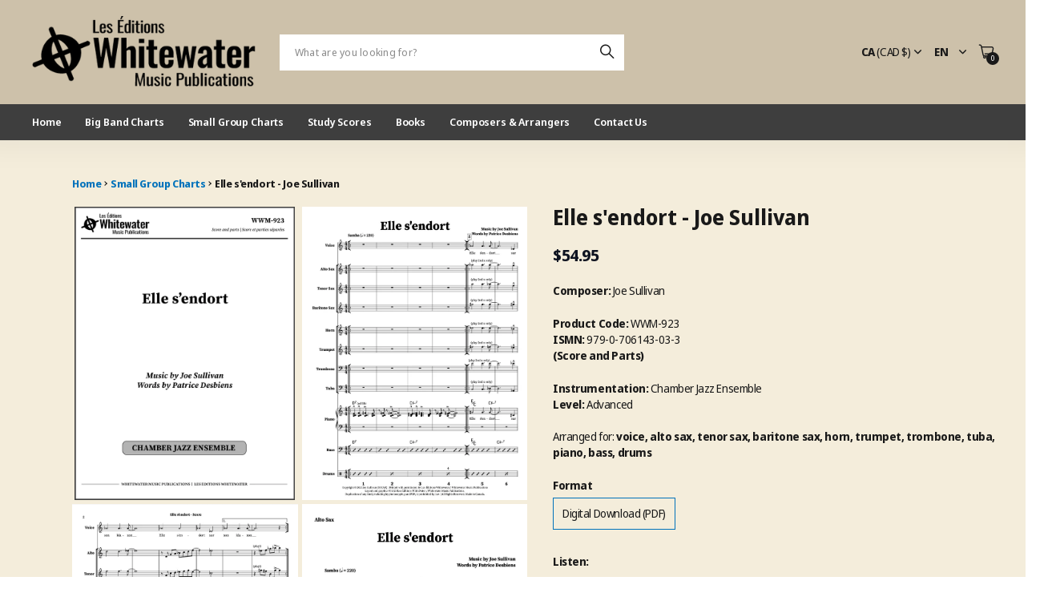

--- FILE ---
content_type: text/html; charset=utf-8
request_url: https://whitewatermusic.ca/products/elle-sendort-joe-sullivan
body_size: 28169
content:
<!doctype html>
<html
  lang="en"
  data-theme="next"
  dir="ltr"
  class="no-js btn-hover-up "
>
  <head>
    <meta charset="utf-8">
    <meta http-equiv="x-ua-compatible" content="ie=edge">
    <title>
      Elle s&#39;endort - Joe Sullivan
       &ndash; Whitewater Music Publications
    </title><meta name="description" content="Score and Parts | Composer: Joe Sullivan | WWM-923 - Small Group | Whitewater Music Publications - professional charts for jazz ensembles, educational materials and books"><meta name="theme-color" content="">
    <meta name="MobileOptimized" content="320">
    <meta name="HandheldFriendly" content="true">
    <meta
      name="viewport"
      content="width=device-width, initial-scale=1, minimum-scale=1, maximum-scale=5, viewport-fit=cover, shrink-to-fit=no"
    >
    <meta name="msapplication-config" content="//whitewatermusic.ca/cdn/shop/t/7/assets/browserconfig.xml?v=52024572095365081671757373142">
    <link rel="canonical" href="https://whitewatermusic.ca/products/elle-sendort-joe-sullivan">
    <link rel="preconnect" href="https://fonts.shopifycdn.com" crossorigin><link rel="preload" as="style" href="//whitewatermusic.ca/cdn/shop/t/7/assets/screen.css?v=129240401686518110011758545829">
    <link rel="preload" as="style" href="//whitewatermusic.ca/cdn/shop/t/7/assets/screen-settings.css?v=6537191968208043261758383770">
    
<link rel="preload" as="font" href="//whitewatermusic.ca/cdn/fonts/noto_sans_display/notosansdisplay_n7.f0aae6d9f7415649f065ae8a22e3c6baead78f8a.woff2" type="font/woff2" crossorigin>
    <link rel="preload" as="font" href="//whitewatermusic.ca/cdn/fonts/noto_sans_display/notosansdisplay_n4.6e40e262d89cfb66b08511b66a1661d28e47121f.woff2" type="font/woff2" crossorigin>
    <link rel="preload" as="font" href="//whitewatermusic.ca/cdn/shop/t/7/assets/icomoon.woff?v=131928518403279058281757373144" crossorigin>
    <link media="screen" rel="stylesheet" href="//whitewatermusic.ca/cdn/shop/t/7/assets/screen.css?v=129240401686518110011758545829" id="core-css">
    
    <noscript><link rel="stylesheet" href="//whitewatermusic.ca/cdn/shop/t/7/assets/async-menu.css?v=42198473107064888151757373142"></noscript><link media="screen" rel="stylesheet" href="//whitewatermusic.ca/cdn/shop/t/7/assets/page-product.css?v=59513899712872485881757376349" id="product-css"><link media="screen" rel="stylesheet" href="//whitewatermusic.ca/cdn/shop/t/7/assets/screen-settings.css?v=6537191968208043261758383770" id="custom-css"><link rel="icon" href="//whitewatermusic.ca/cdn/shop/files/favicon.png?crop=center&height=32&v=1613664251&width=32" type="image/png">
      <link rel="mask-icon" href="safari-pinned-tab.svg" color="#333333">
      <link rel="apple-touch-icon" href="apple-touch-icon.png"><script>
      document.documentElement.classList.remove('no-js');
    </script>
    <meta name="msapplication-config" content="//whitewatermusic.ca/cdn/shop/t/7/assets/browserconfig.xml?v=52024572095365081671757373142">
<meta property="og:title" content="Elle s'endort - Joe Sullivan">
<meta property="og:type" content="product">
<meta property="og:description" content="Score and Parts | Composer: Joe Sullivan | WWM-923 - Small Group | Whitewater Music Publications - professional charts for jazz ensembles, educational materials and books">
<meta property="og:site_name" content="Whitewater Music Publications">
<meta property="og:url" content="https://whitewatermusic.ca/products/elle-sendort-joe-sullivan">

  
  <meta property="product:price:amount" content="54.95">
  <meta property="og:price:amount" content="54.95">
  <meta property="og:price:currency" content="CAD">
  <meta property="og:availability" content="instock" />

<meta property="og:image" content="//whitewatermusic.ca/cdn/shop/products/WWM-923SampleImage1_f8e825f7-3fd4-48a2-bff1-f75688d3a267.jpg?crop=center&height=500&v=1678624258&width=600">

<meta name="twitter:title" content="Elle s'endort - Joe Sullivan">
<meta name="twitter:description" content="Score and Parts | Composer: Joe Sullivan | WWM-923 - Small Group | Whitewater Music Publications - professional charts for jazz ensembles, educational materials and books">
<meta name="twitter:site" content="Whitewater Music Publications">

  <meta name="twitter:card" content="//whitewatermusic.ca/cdn/shop/files/Whitewater_Logo.png?v=1739799207">

<meta property="twitter:image" content="//whitewatermusic.ca/cdn/shop/products/WWM-923SampleImage1_f8e825f7-3fd4-48a2-bff1-f75688d3a267.jpg?crop=center&height=500&v=1678624258&width=600">
<script type="application/ld+json">
  [{
        "@context": "https://schema.org",
        "@type": "Product",
        "name": "Elle s'endort - Joe Sullivan",
        "url": "https://whitewatermusic.ca/products/elle-sendort-joe-sullivan","brand": { "@type": "Brand", "name": "Whitewater Music Publications" },"description": " \nComposer: Joe Sullivan\nProduct Code: WWM-923ISMN: 979-0-706143-03-3(Score and Parts)Instrumentation: Chamber Jazz EnsembleLevel: AdvancedArranged for: voice, alto sax, tenor sax, baritone sax, horn, trumpet, trombone, tuba, piano, bass, drums\nListen:\n","image": "//whitewatermusic.ca/cdn/shop/products/WWM-923SampleImage1_f8e825f7-3fd4-48a2-bff1-f75688d3a267.jpg?crop=center&height=500&v=1678624258&width=600","gtin8": "","sku": "","offers": {
          "@type": "Offer",
          "price": "54.95",
          "url": "https://whitewatermusic.ca/products/elle-sendort-joe-sullivan",
          "priceValidUntil": "2027-01-20",
          "priceCurrency": "CAD"}
      },
    {
      "@context": "https://schema.org/",
      "@type": "Organization",
      "url": "https://whitewatermusic.ca/products/elle-sendort-joe-sullivan",
      "name": "Whitewater Music Publications",
      "legalName": "Whitewater Music Publications",
      "description": "Score and Parts | Composer: Joe Sullivan | WWM-923 - Small Group | Whitewater Music Publications - professional charts for jazz ensembles, educational materials and books","logo": "//whitewatermusic.ca/cdn/shop/files/Whitewater_Logo.png?v=1739799207",
        "image": "//whitewatermusic.ca/cdn/shop/files/Whitewater_Logo.png?v=1739799207","contactPoint": {
        "@type": "ContactPoint",
        "contactType": "Customer service",
        "telephone": "(514) 886-7915"
      },
      "address": {
        "@type": "PostalAddress",
        "streetAddress": "7856 Av. Henri-Julien",
        "addressLocality": "Montréal",
        "postalCode": "H2R 2B7",
        "addressCountry": "CANADA"
      }
    },
    {
      "@context": "https://schema.org",
      "@type": "WebSite",
      "url": "https://whitewatermusic.ca/products/elle-sendort-joe-sullivan",
      "name": "Whitewater Music Publications",
      "description": "Score and Parts | Composer: Joe Sullivan | WWM-923 - Small Group | Whitewater Music Publications - professional charts for jazz ensembles, educational materials and books",
      "author": [
        {
          "@type": "Organization",
          "url": "https://www.someoneyouknow.online",
          "name": "Someoneyouknow",
          "address": {
            "@type": "PostalAddress",
            "streetAddress": "Wilhelminaplein 25",
            "addressLocality": "Eindhoven",
            "addressRegion": "NB",
            "postalCode": "5611 HG",
            "addressCountry": "NL"
          }
        }
      ]
    }
  ]
</script>

    <script>window.performance && window.performance.mark && window.performance.mark('shopify.content_for_header.start');</script><meta id="shopify-digital-wallet" name="shopify-digital-wallet" content="/26734752/digital_wallets/dialog">
<meta name="shopify-checkout-api-token" content="df18e28cf63c0a2f178262f126a02904">
<meta id="in-context-paypal-metadata" data-shop-id="26734752" data-venmo-supported="false" data-environment="production" data-locale="en_US" data-paypal-v4="true" data-currency="CAD">
<link rel="alternate" hreflang="x-default" href="https://editionswhitewater.ca/products/elle-sendort-joe-sullivan">
<link rel="alternate" hreflang="fr" href="https://editionswhitewater.ca/products/elle-sendort-joe-sullivan">
<link rel="alternate" hreflang="en-CA" href="https://whitewatermusic.ca/products/elle-sendort-joe-sullivan">
<link rel="alternate" hreflang="en-US" href="https://whitewatermusic.ca/products/elle-sendort-joe-sullivan">
<link rel="alternate" hreflang="en-AE" href="https://whitewatermusic.ca/products/elle-sendort-joe-sullivan">
<link rel="alternate" hreflang="en-AT" href="https://whitewatermusic.ca/products/elle-sendort-joe-sullivan">
<link rel="alternate" hreflang="en-AU" href="https://whitewatermusic.ca/products/elle-sendort-joe-sullivan">
<link rel="alternate" hreflang="en-BE" href="https://whitewatermusic.ca/products/elle-sendort-joe-sullivan">
<link rel="alternate" hreflang="en-CH" href="https://whitewatermusic.ca/products/elle-sendort-joe-sullivan">
<link rel="alternate" hreflang="en-CZ" href="https://whitewatermusic.ca/products/elle-sendort-joe-sullivan">
<link rel="alternate" hreflang="en-DE" href="https://whitewatermusic.ca/products/elle-sendort-joe-sullivan">
<link rel="alternate" hreflang="en-DK" href="https://whitewatermusic.ca/products/elle-sendort-joe-sullivan">
<link rel="alternate" hreflang="en-ES" href="https://whitewatermusic.ca/products/elle-sendort-joe-sullivan">
<link rel="alternate" hreflang="en-FI" href="https://whitewatermusic.ca/products/elle-sendort-joe-sullivan">
<link rel="alternate" hreflang="en-FR" href="https://whitewatermusic.ca/products/elle-sendort-joe-sullivan">
<link rel="alternate" hreflang="en-GB" href="https://whitewatermusic.ca/products/elle-sendort-joe-sullivan">
<link rel="alternate" hreflang="en-HK" href="https://whitewatermusic.ca/products/elle-sendort-joe-sullivan">
<link rel="alternate" hreflang="en-IE" href="https://whitewatermusic.ca/products/elle-sendort-joe-sullivan">
<link rel="alternate" hreflang="en-IL" href="https://whitewatermusic.ca/products/elle-sendort-joe-sullivan">
<link rel="alternate" hreflang="en-IT" href="https://whitewatermusic.ca/products/elle-sendort-joe-sullivan">
<link rel="alternate" hreflang="en-JP" href="https://whitewatermusic.ca/products/elle-sendort-joe-sullivan">
<link rel="alternate" hreflang="en-KR" href="https://whitewatermusic.ca/products/elle-sendort-joe-sullivan">
<link rel="alternate" hreflang="en-MY" href="https://whitewatermusic.ca/products/elle-sendort-joe-sullivan">
<link rel="alternate" hreflang="en-NL" href="https://whitewatermusic.ca/products/elle-sendort-joe-sullivan">
<link rel="alternate" hreflang="en-NO" href="https://whitewatermusic.ca/products/elle-sendort-joe-sullivan">
<link rel="alternate" hreflang="en-NZ" href="https://whitewatermusic.ca/products/elle-sendort-joe-sullivan">
<link rel="alternate" hreflang="en-PL" href="https://whitewatermusic.ca/products/elle-sendort-joe-sullivan">
<link rel="alternate" hreflang="en-PT" href="https://whitewatermusic.ca/products/elle-sendort-joe-sullivan">
<link rel="alternate" hreflang="en-SE" href="https://whitewatermusic.ca/products/elle-sendort-joe-sullivan">
<link rel="alternate" hreflang="en-SG" href="https://whitewatermusic.ca/products/elle-sendort-joe-sullivan">
<link rel="alternate" type="application/json+oembed" href="https://whitewatermusic.ca/products/elle-sendort-joe-sullivan.oembed">
<script async="async" src="/checkouts/internal/preloads.js?locale=en-CA"></script>
<script id="apple-pay-shop-capabilities" type="application/json">{"shopId":26734752,"countryCode":"CA","currencyCode":"CAD","merchantCapabilities":["supports3DS"],"merchantId":"gid:\/\/shopify\/Shop\/26734752","merchantName":"Whitewater Music Publications","requiredBillingContactFields":["postalAddress","email"],"requiredShippingContactFields":["postalAddress","email"],"shippingType":"shipping","supportedNetworks":["visa","masterCard","amex","discover","interac","jcb"],"total":{"type":"pending","label":"Whitewater Music Publications","amount":"1.00"},"shopifyPaymentsEnabled":true,"supportsSubscriptions":true}</script>
<script id="shopify-features" type="application/json">{"accessToken":"df18e28cf63c0a2f178262f126a02904","betas":["rich-media-storefront-analytics"],"domain":"whitewatermusic.ca","predictiveSearch":true,"shopId":26734752,"locale":"en"}</script>
<script>var Shopify = Shopify || {};
Shopify.shop = "whitewater-music-publications.myshopify.com";
Shopify.locale = "en";
Shopify.currency = {"active":"CAD","rate":"1.0"};
Shopify.country = "CA";
Shopify.theme = {"name":"Next v. 3.2.0","id":149467889816,"schema_name":"Next","schema_version":"3.2.0","theme_store_id":2240,"role":"main"};
Shopify.theme.handle = "null";
Shopify.theme.style = {"id":null,"handle":null};
Shopify.cdnHost = "whitewatermusic.ca/cdn";
Shopify.routes = Shopify.routes || {};
Shopify.routes.root = "/";</script>
<script type="module">!function(o){(o.Shopify=o.Shopify||{}).modules=!0}(window);</script>
<script>!function(o){function n(){var o=[];function n(){o.push(Array.prototype.slice.apply(arguments))}return n.q=o,n}var t=o.Shopify=o.Shopify||{};t.loadFeatures=n(),t.autoloadFeatures=n()}(window);</script>
<script id="shop-js-analytics" type="application/json">{"pageType":"product"}</script>
<script defer="defer" async type="module" src="//whitewatermusic.ca/cdn/shopifycloud/shop-js/modules/v2/client.init-shop-cart-sync_BApSsMSl.en.esm.js"></script>
<script defer="defer" async type="module" src="//whitewatermusic.ca/cdn/shopifycloud/shop-js/modules/v2/chunk.common_CBoos6YZ.esm.js"></script>
<script type="module">
  await import("//whitewatermusic.ca/cdn/shopifycloud/shop-js/modules/v2/client.init-shop-cart-sync_BApSsMSl.en.esm.js");
await import("//whitewatermusic.ca/cdn/shopifycloud/shop-js/modules/v2/chunk.common_CBoos6YZ.esm.js");

  window.Shopify.SignInWithShop?.initShopCartSync?.({"fedCMEnabled":true,"windoidEnabled":true});

</script>
<script id="__st">var __st={"a":26734752,"offset":-18000,"reqid":"e1746ed5-bcf7-4a3b-b379-1991e4b2fce4-1768865192","pageurl":"whitewatermusic.ca\/products\/elle-sendort-joe-sullivan","u":"6d0acea7d969","p":"product","rtyp":"product","rid":7595600347288};</script>
<script>window.ShopifyPaypalV4VisibilityTracking = true;</script>
<script id="captcha-bootstrap">!function(){'use strict';const t='contact',e='account',n='new_comment',o=[[t,t],['blogs',n],['comments',n],[t,'customer']],c=[[e,'customer_login'],[e,'guest_login'],[e,'recover_customer_password'],[e,'create_customer']],r=t=>t.map((([t,e])=>`form[action*='/${t}']:not([data-nocaptcha='true']) input[name='form_type'][value='${e}']`)).join(','),a=t=>()=>t?[...document.querySelectorAll(t)].map((t=>t.form)):[];function s(){const t=[...o],e=r(t);return a(e)}const i='password',u='form_key',d=['recaptcha-v3-token','g-recaptcha-response','h-captcha-response',i],f=()=>{try{return window.sessionStorage}catch{return}},m='__shopify_v',_=t=>t.elements[u];function p(t,e,n=!1){try{const o=window.sessionStorage,c=JSON.parse(o.getItem(e)),{data:r}=function(t){const{data:e,action:n}=t;return t[m]||n?{data:e,action:n}:{data:t,action:n}}(c);for(const[e,n]of Object.entries(r))t.elements[e]&&(t.elements[e].value=n);n&&o.removeItem(e)}catch(o){console.error('form repopulation failed',{error:o})}}const l='form_type',E='cptcha';function T(t){t.dataset[E]=!0}const w=window,h=w.document,L='Shopify',v='ce_forms',y='captcha';let A=!1;((t,e)=>{const n=(g='f06e6c50-85a8-45c8-87d0-21a2b65856fe',I='https://cdn.shopify.com/shopifycloud/storefront-forms-hcaptcha/ce_storefront_forms_captcha_hcaptcha.v1.5.2.iife.js',D={infoText:'Protected by hCaptcha',privacyText:'Privacy',termsText:'Terms'},(t,e,n)=>{const o=w[L][v],c=o.bindForm;if(c)return c(t,g,e,D).then(n);var r;o.q.push([[t,g,e,D],n]),r=I,A||(h.body.append(Object.assign(h.createElement('script'),{id:'captcha-provider',async:!0,src:r})),A=!0)});var g,I,D;w[L]=w[L]||{},w[L][v]=w[L][v]||{},w[L][v].q=[],w[L][y]=w[L][y]||{},w[L][y].protect=function(t,e){n(t,void 0,e),T(t)},Object.freeze(w[L][y]),function(t,e,n,w,h,L){const[v,y,A,g]=function(t,e,n){const i=e?o:[],u=t?c:[],d=[...i,...u],f=r(d),m=r(i),_=r(d.filter((([t,e])=>n.includes(e))));return[a(f),a(m),a(_),s()]}(w,h,L),I=t=>{const e=t.target;return e instanceof HTMLFormElement?e:e&&e.form},D=t=>v().includes(t);t.addEventListener('submit',(t=>{const e=I(t);if(!e)return;const n=D(e)&&!e.dataset.hcaptchaBound&&!e.dataset.recaptchaBound,o=_(e),c=g().includes(e)&&(!o||!o.value);(n||c)&&t.preventDefault(),c&&!n&&(function(t){try{if(!f())return;!function(t){const e=f();if(!e)return;const n=_(t);if(!n)return;const o=n.value;o&&e.removeItem(o)}(t);const e=Array.from(Array(32),(()=>Math.random().toString(36)[2])).join('');!function(t,e){_(t)||t.append(Object.assign(document.createElement('input'),{type:'hidden',name:u})),t.elements[u].value=e}(t,e),function(t,e){const n=f();if(!n)return;const o=[...t.querySelectorAll(`input[type='${i}']`)].map((({name:t})=>t)),c=[...d,...o],r={};for(const[a,s]of new FormData(t).entries())c.includes(a)||(r[a]=s);n.setItem(e,JSON.stringify({[m]:1,action:t.action,data:r}))}(t,e)}catch(e){console.error('failed to persist form',e)}}(e),e.submit())}));const S=(t,e)=>{t&&!t.dataset[E]&&(n(t,e.some((e=>e===t))),T(t))};for(const o of['focusin','change'])t.addEventListener(o,(t=>{const e=I(t);D(e)&&S(e,y())}));const B=e.get('form_key'),M=e.get(l),P=B&&M;t.addEventListener('DOMContentLoaded',(()=>{const t=y();if(P)for(const e of t)e.elements[l].value===M&&p(e,B);[...new Set([...A(),...v().filter((t=>'true'===t.dataset.shopifyCaptcha))])].forEach((e=>S(e,t)))}))}(h,new URLSearchParams(w.location.search),n,t,e,['guest_login'])})(!0,!0)}();</script>
<script integrity="sha256-4kQ18oKyAcykRKYeNunJcIwy7WH5gtpwJnB7kiuLZ1E=" data-source-attribution="shopify.loadfeatures" defer="defer" src="//whitewatermusic.ca/cdn/shopifycloud/storefront/assets/storefront/load_feature-a0a9edcb.js" crossorigin="anonymous"></script>
<script data-source-attribution="shopify.dynamic_checkout.dynamic.init">var Shopify=Shopify||{};Shopify.PaymentButton=Shopify.PaymentButton||{isStorefrontPortableWallets:!0,init:function(){window.Shopify.PaymentButton.init=function(){};var t=document.createElement("script");t.src="https://whitewatermusic.ca/cdn/shopifycloud/portable-wallets/latest/portable-wallets.en.js",t.type="module",document.head.appendChild(t)}};
</script>
<script data-source-attribution="shopify.dynamic_checkout.buyer_consent">
  function portableWalletsHideBuyerConsent(e){var t=document.getElementById("shopify-buyer-consent"),n=document.getElementById("shopify-subscription-policy-button");t&&n&&(t.classList.add("hidden"),t.setAttribute("aria-hidden","true"),n.removeEventListener("click",e))}function portableWalletsShowBuyerConsent(e){var t=document.getElementById("shopify-buyer-consent"),n=document.getElementById("shopify-subscription-policy-button");t&&n&&(t.classList.remove("hidden"),t.removeAttribute("aria-hidden"),n.addEventListener("click",e))}window.Shopify?.PaymentButton&&(window.Shopify.PaymentButton.hideBuyerConsent=portableWalletsHideBuyerConsent,window.Shopify.PaymentButton.showBuyerConsent=portableWalletsShowBuyerConsent);
</script>
<script data-source-attribution="shopify.dynamic_checkout.cart.bootstrap">document.addEventListener("DOMContentLoaded",(function(){function t(){return document.querySelector("shopify-accelerated-checkout-cart, shopify-accelerated-checkout")}if(t())Shopify.PaymentButton.init();else{new MutationObserver((function(e,n){t()&&(Shopify.PaymentButton.init(),n.disconnect())})).observe(document.body,{childList:!0,subtree:!0})}}));
</script>
<link id="shopify-accelerated-checkout-styles" rel="stylesheet" media="screen" href="https://whitewatermusic.ca/cdn/shopifycloud/portable-wallets/latest/accelerated-checkout-backwards-compat.css" crossorigin="anonymous">
<style id="shopify-accelerated-checkout-cart">
        #shopify-buyer-consent {
  margin-top: 1em;
  display: inline-block;
  width: 100%;
}

#shopify-buyer-consent.hidden {
  display: none;
}

#shopify-subscription-policy-button {
  background: none;
  border: none;
  padding: 0;
  text-decoration: underline;
  font-size: inherit;
  cursor: pointer;
}

#shopify-subscription-policy-button::before {
  box-shadow: none;
}

      </style>

<script>window.performance && window.performance.mark && window.performance.mark('shopify.content_for_header.end');</script>
    
    <style>
      :root {
          --scheme-1:                      #ffffff;
          --scheme-1_solid:                #ffffff;
          --scheme-1_bg:                   var(--scheme-1);
          --scheme-1_bg_dark:              var(--scheme-1_bg);
          --scheme-1_bg_var:               var(--scheme-1_bg_dark);
          --scheme-1_bg_secondary:         #f2f2f2;
          --scheme-1_fg:                   #191919;
          --scheme-1_fg_sat:               #d8d8d8;
          --scheme-1_title:                #191919;
          --scheme-1_title_solid:          #191919;

          --scheme-1_primary_btn_bg:       #191919;
          --scheme-1_primary_btn_bg_dark:  #070707;
          --scheme-1_primary_btn_fg:       #ffffff;
          --scheme-1_secondary_btn_bg:     #e76c00;
          --scheme-1_secondary_btn_bg_dark:#c35b00;
          --scheme-1_secondary_btn_fg:     #ffffff;
          --scheme-1_tertiary_btn_bg:      #0280ff;
          --scheme-1_tertiary_btn_bg_dark: #006edd;
          --scheme-1_tertiary_btn_fg:      #ffffff;
          --scheme-1_btn_bg:       		var(--scheme-1_primary_btn_bg);
          --scheme-1_btn_bg_dark:  		var(--scheme-1_primary_btn_bg_dark);
          --scheme-1_btn_fg:       		var(--scheme-1_primary_btn_fg);
          --scheme-1_bd:                   #ececec;
          --scheme-1_input_bg:             #ffffff;
          --scheme-1_input_bg_dark:        #f2f2f2;
          --scheme-1_input_fg:             #191919;
          --scheme-1_input_pl:             #232323;
          --scheme-1_accent:               #0280ff;
          --scheme-1_accent_gradient:      linear-gradient(120deg, rgba(49, 132, 73, 0.36), rgba(255, 243, 234, 1) 100%);
          
          --scheme-1_fg_brightness: 0; 
          
          --scheme-1_bg_darkmode:        #191919;
          --scheme-1_fg_darkmode:        #ffffff;
          --scheme-1_primary_btn_bg_darkmode: #e76c00;
          --scheme-1_primary_btn_fg_darkmode: #ffffff;
          --scheme-1_accent_darkmode:    #f9af11;
        }
        [class*="palette-scheme-1"], [data-active-content*="scheme-1"] {
        --primary_bg:             var(--scheme-1_bg);
        --bg_secondary:           var(--scheme-1_bg_secondary);
        --primary_text:           var(--scheme-1_fg);
        --primary_text_h:         var(--scheme-1_title);
        --headings_text:          var(--primary_text_h);
        --headings_text_solid:    var(--scheme-1_title_solid);
        --primary_btn_bg:         var(--scheme-1_primary_btn_bg);
        --primary_btn_bg_dark:    var(--scheme-1_primary_btn_bg_dark);
        --primary_btn_fg:       var(--scheme-1_primary_btn_fg);
        --secondary_btn_bg:       var(--scheme-1_secondary_btn_bg);
        --secondary_btn_bg_dark:  var(--scheme-1_secondary_btn_bg_dark);
        --secondary_btn_fg:     var(--scheme-1_secondary_btn_fg);
        --tertiary_btn_bg:        var(--scheme-1_tertiary_btn_bg);
        --tertiary_btn_bg_dark:   var(--scheme-1_tertiary_btn_bg_dark);
        --tertiary_btn_fg:      var(--scheme-1_tertiary_btn_fg);
        --input_bg:               var(--scheme-1_input_bg);
        --input_bg_dark:          var(--scheme-1_input_bg_dark);
        --input_fg:               var(--scheme-1_input_fg);
        --input_pl:               var(--scheme-1_input_pl);
        --input_bd:               var(--scheme-1_bd);
        --custom_bd:              var(--custom_input_bd);
        --secondary_bg: 		  var(--primary_btn_bg);
        --accent:                 var(--scheme-1_accent);
        --theme_bg:               var(--accent);
        --accent_gradient:        var(--scheme-1_accent_gradient);
        --primary_text_brightness:var(--scheme-1_fg_brightness);
        --primary_default_body_text:     var(--scheme-ecfedaac-8f49-417b-a2ba-c989afbfb3a4_fg);
        --primary_default_heading_text:  var(--scheme-ecfedaac-8f49-417b-a2ba-c989afbfb3a4_title);
        }
        
        .day-switched {
          --scheme-1_bg:     var(--scheme-1_bg_darkmode);
          --scheme-1_fg:     var(--scheme-1_fg_darkmode);
          --scheme-1_btn_bg: var(--scheme-1_primary_btn_bg_darkmode);
          --scheme-1_btn_fg: var(--scheme-1_primary_btn_fg_darkmode);
          --scheme-1_accent: var(--scheme-1_accent_darkmode);
        }
        .day-switched [class*="palette-scheme-1"], .day-switched [data-active-content*="scheme-1"] {
          --primary_bg:             var(--scheme-1_bg);
          --bg_secondary:           var(--primary_bg);
          --primary_text:           var(--scheme-1_fg);
          --primary_text_h:         var(--primary_text);
          --headings_text:          var(--primary_text);
          --headings_text_solid:    var(--primary_text);
          --primary_btn_bg:         var(--scheme-1_btn_bg);
          --primary_btn_bg_dark:    var(--primary_btn_bg);
          --primary_btn_fg:         var(--scheme-1_btn_fg);
          --secondary_btn_bg:       var(--primary_btn_bg);
          --secondary_btn_bg_dark:  var(--primary_btn_bg);
          --secondary_btn_fg:       var(--primary_btn_fg);
          --tertiary_btn_bg:        var(--primary_btn_bg);
          --tertiary_btn_bg_dark:   var(--primary_btn_bg);
          --tertiary_btn_fg:        var(--primary_btn_fg);
          --primary_default_body_text:     var(--primary_text);
          --primary_default_heading_text:  var(--primary_text);
          --accent:                 var(--scheme-1_accent);
          
        }
      :root {
          --scheme-2:                      #191919;
          --scheme-2_solid:                #191919;
          --scheme-2_bg:                   var(--scheme-2);
          --scheme-2_bg_dark:              #141414;
          --scheme-2_bg_var:               var(--scheme-2_bg_dark);
          --scheme-2_bg_secondary:         #3e3737;
          --scheme-2_fg:                   #ffffff;
          --scheme-2_fg_sat:               #ffffff;
          --scheme-2_title:                #ffffff;
          --scheme-2_title_solid:          #ffffff;

          --scheme-2_primary_btn_bg:       #ffffff;
          --scheme-2_primary_btn_bg_dark:  #ededed;
          --scheme-2_primary_btn_fg:       #191919;
          --scheme-2_secondary_btn_bg:     #e76c00;
          --scheme-2_secondary_btn_bg_dark:#c35b00;
          --scheme-2_secondary_btn_fg:     #ffffff;
          --scheme-2_tertiary_btn_bg:      #191919;
          --scheme-2_tertiary_btn_bg_dark: #070707;
          --scheme-2_tertiary_btn_fg:      #ffffff;
          --scheme-2_btn_bg:       		var(--scheme-2_primary_btn_bg);
          --scheme-2_btn_bg_dark:  		var(--scheme-2_primary_btn_bg_dark);
          --scheme-2_btn_fg:       		var(--scheme-2_primary_btn_fg);
          --scheme-2_bd:                   #ececec;
          --scheme-2_input_bg:             #ffffff;
          --scheme-2_input_bg_dark:        #f2f2f2;
          --scheme-2_input_fg:             #191919;
          --scheme-2_input_pl:             #232323;
          --scheme-2_accent:               #0280ff;
          --scheme-2_accent_gradient:      #0280ff;
          
          --scheme-2_fg_brightness: 1; 
          
          --scheme-2_bg_darkmode:        #191919;
          --scheme-2_fg_darkmode:        #ffffff;
          --scheme-2_primary_btn_bg_darkmode: #e76c00;
          --scheme-2_primary_btn_fg_darkmode: #ffffff;
          --scheme-2_accent_darkmode:    #f9af11;
        }
        [class*="palette-scheme-2"], [data-active-content*="scheme-2"] {
        --primary_bg:             var(--scheme-2_bg);
        --bg_secondary:           var(--scheme-2_bg_secondary);
        --primary_text:           var(--scheme-2_fg);
        --primary_text_h:         var(--scheme-2_title);
        --headings_text:          var(--primary_text_h);
        --headings_text_solid:    var(--scheme-2_title_solid);
        --primary_btn_bg:         var(--scheme-2_primary_btn_bg);
        --primary_btn_bg_dark:    var(--scheme-2_primary_btn_bg_dark);
        --primary_btn_fg:       var(--scheme-2_primary_btn_fg);
        --secondary_btn_bg:       var(--scheme-2_secondary_btn_bg);
        --secondary_btn_bg_dark:  var(--scheme-2_secondary_btn_bg_dark);
        --secondary_btn_fg:     var(--scheme-2_secondary_btn_fg);
        --tertiary_btn_bg:        var(--scheme-2_tertiary_btn_bg);
        --tertiary_btn_bg_dark:   var(--scheme-2_tertiary_btn_bg_dark);
        --tertiary_btn_fg:      var(--scheme-2_tertiary_btn_fg);
        --input_bg:               var(--scheme-2_input_bg);
        --input_bg_dark:          var(--scheme-2_input_bg_dark);
        --input_fg:               var(--scheme-2_input_fg);
        --input_pl:               var(--scheme-2_input_pl);
        --input_bd:               var(--scheme-2_bd);
        --custom_bd:              var(--custom_input_bd);
        --secondary_bg: 		  var(--primary_btn_bg);
        --accent:                 var(--scheme-2_accent);
        --theme_bg:               var(--accent);
        --accent_gradient:        var(--scheme-2_accent_gradient);
        --primary_text_brightness:var(--scheme-2_fg_brightness);
        --primary_default_body_text:     var(--scheme-ecfedaac-8f49-417b-a2ba-c989afbfb3a4_fg);
        --primary_default_heading_text:  var(--scheme-ecfedaac-8f49-417b-a2ba-c989afbfb3a4_title);
        }
        
        .day-switched {
          --scheme-2_bg:     var(--scheme-2_bg_darkmode);
          --scheme-2_fg:     var(--scheme-2_fg_darkmode);
          --scheme-2_btn_bg: var(--scheme-2_primary_btn_bg_darkmode);
          --scheme-2_btn_fg: var(--scheme-2_primary_btn_fg_darkmode);
          --scheme-2_accent: var(--scheme-2_accent_darkmode);
        }
        .day-switched [class*="palette-scheme-2"], .day-switched [data-active-content*="scheme-2"] {
          --primary_bg:             var(--scheme-2_bg);
          --bg_secondary:           var(--primary_bg);
          --primary_text:           var(--scheme-2_fg);
          --primary_text_h:         var(--primary_text);
          --headings_text:          var(--primary_text);
          --headings_text_solid:    var(--primary_text);
          --primary_btn_bg:         var(--scheme-2_btn_bg);
          --primary_btn_bg_dark:    var(--primary_btn_bg);
          --primary_btn_fg:         var(--scheme-2_btn_fg);
          --secondary_btn_bg:       var(--primary_btn_bg);
          --secondary_btn_bg_dark:  var(--primary_btn_bg);
          --secondary_btn_fg:       var(--primary_btn_fg);
          --tertiary_btn_bg:        var(--primary_btn_bg);
          --tertiary_btn_bg_dark:   var(--primary_btn_bg);
          --tertiary_btn_fg:        var(--primary_btn_fg);
          --primary_default_body_text:     var(--primary_text);
          --primary_default_heading_text:  var(--primary_text);
          --accent:                 var(--scheme-2_accent);
          
        }
      :root {
          --scheme-3:                      #f7f7f7;
          --scheme-3_solid:                #f7f7f7;
          --scheme-3_bg:                   var(--scheme-3);
          --scheme-3_bg_dark:              #f2f2f2;
          --scheme-3_bg_var:               var(--scheme-3_bg_dark);
          --scheme-3_bg_secondary:         #ffffff;
          --scheme-3_fg:                   #191919;
          --scheme-3_fg_sat:               #d8d8d8;
          --scheme-3_title:                #191919;
          --scheme-3_title_solid:          #191919;

          --scheme-3_primary_btn_bg:       #0280ff;
          --scheme-3_primary_btn_bg_dark:  #006edd;
          --scheme-3_primary_btn_fg:       #ffffff;
          --scheme-3_secondary_btn_bg:     #e76c00;
          --scheme-3_secondary_btn_bg_dark:#c35b00;
          --scheme-3_secondary_btn_fg:     #ffffff;
          --scheme-3_tertiary_btn_bg:      #191919;
          --scheme-3_tertiary_btn_bg_dark: #070707;
          --scheme-3_tertiary_btn_fg:      #ffffff;
          --scheme-3_btn_bg:       		var(--scheme-3_primary_btn_bg);
          --scheme-3_btn_bg_dark:  		var(--scheme-3_primary_btn_bg_dark);
          --scheme-3_btn_fg:       		var(--scheme-3_primary_btn_fg);
          --scheme-3_bd:                   #e5e5e5;
          --scheme-3_input_bg:             #ffffff;
          --scheme-3_input_bg_dark:        #f2f2f2;
          --scheme-3_input_fg:             #191919;
          --scheme-3_input_pl:             #232323;
          --scheme-3_accent:               #e76c00;
          --scheme-3_accent_gradient:      #e76c00;
          
          --scheme-3_fg_brightness: 0; 
          
          --scheme-3_bg_darkmode:        #191919;
          --scheme-3_fg_darkmode:        #ffffff;
          --scheme-3_primary_btn_bg_darkmode: #e76c00;
          --scheme-3_primary_btn_fg_darkmode: #ffffff;
          --scheme-3_accent_darkmode:    #f9af11;
        }
        [class*="palette-scheme-3"], [data-active-content*="scheme-3"] {
        --primary_bg:             var(--scheme-3_bg);
        --bg_secondary:           var(--scheme-3_bg_secondary);
        --primary_text:           var(--scheme-3_fg);
        --primary_text_h:         var(--scheme-3_title);
        --headings_text:          var(--primary_text_h);
        --headings_text_solid:    var(--scheme-3_title_solid);
        --primary_btn_bg:         var(--scheme-3_primary_btn_bg);
        --primary_btn_bg_dark:    var(--scheme-3_primary_btn_bg_dark);
        --primary_btn_fg:       var(--scheme-3_primary_btn_fg);
        --secondary_btn_bg:       var(--scheme-3_secondary_btn_bg);
        --secondary_btn_bg_dark:  var(--scheme-3_secondary_btn_bg_dark);
        --secondary_btn_fg:     var(--scheme-3_secondary_btn_fg);
        --tertiary_btn_bg:        var(--scheme-3_tertiary_btn_bg);
        --tertiary_btn_bg_dark:   var(--scheme-3_tertiary_btn_bg_dark);
        --tertiary_btn_fg:      var(--scheme-3_tertiary_btn_fg);
        --input_bg:               var(--scheme-3_input_bg);
        --input_bg_dark:          var(--scheme-3_input_bg_dark);
        --input_fg:               var(--scheme-3_input_fg);
        --input_pl:               var(--scheme-3_input_pl);
        --input_bd:               var(--scheme-3_bd);
        --custom_bd:              var(--custom_input_bd);
        --secondary_bg: 		  var(--primary_btn_bg);
        --accent:                 var(--scheme-3_accent);
        --theme_bg:               var(--accent);
        --accent_gradient:        var(--scheme-3_accent_gradient);
        --primary_text_brightness:var(--scheme-3_fg_brightness);
        --primary_default_body_text:     var(--scheme-ecfedaac-8f49-417b-a2ba-c989afbfb3a4_fg);
        --primary_default_heading_text:  var(--scheme-ecfedaac-8f49-417b-a2ba-c989afbfb3a4_title);
        }
        
        .day-switched {
          --scheme-3_bg:     var(--scheme-3_bg_darkmode);
          --scheme-3_fg:     var(--scheme-3_fg_darkmode);
          --scheme-3_btn_bg: var(--scheme-3_primary_btn_bg_darkmode);
          --scheme-3_btn_fg: var(--scheme-3_primary_btn_fg_darkmode);
          --scheme-3_accent: var(--scheme-3_accent_darkmode);
        }
        .day-switched [class*="palette-scheme-3"], .day-switched [data-active-content*="scheme-3"] {
          --primary_bg:             var(--scheme-3_bg);
          --bg_secondary:           var(--primary_bg);
          --primary_text:           var(--scheme-3_fg);
          --primary_text_h:         var(--primary_text);
          --headings_text:          var(--primary_text);
          --headings_text_solid:    var(--primary_text);
          --primary_btn_bg:         var(--scheme-3_btn_bg);
          --primary_btn_bg_dark:    var(--primary_btn_bg);
          --primary_btn_fg:         var(--scheme-3_btn_fg);
          --secondary_btn_bg:       var(--primary_btn_bg);
          --secondary_btn_bg_dark:  var(--primary_btn_bg);
          --secondary_btn_fg:       var(--primary_btn_fg);
          --tertiary_btn_bg:        var(--primary_btn_bg);
          --tertiary_btn_bg_dark:   var(--primary_btn_bg);
          --tertiary_btn_fg:        var(--primary_btn_fg);
          --primary_default_body_text:     var(--primary_text);
          --primary_default_heading_text:  var(--primary_text);
          --accent:                 var(--scheme-3_accent);
          
        }
      :root {
          --scheme-4:                      #e76c00;
          --scheme-4_solid:                #e76c00;
          --scheme-4_bg:                   var(--scheme-4);
          --scheme-4_bg_dark:              #dd6700;
          --scheme-4_bg_var:               var(--scheme-4_bg_dark);
          --scheme-4_bg_secondary:         #020101;
          --scheme-4_fg:                   #ffffff;
          --scheme-4_fg_sat:               #ffffff;
          --scheme-4_title:                #ffffff;
          --scheme-4_title_solid:          #ffffff;

          --scheme-4_primary_btn_bg:       #ffffff;
          --scheme-4_primary_btn_bg_dark:  #ededed;
          --scheme-4_primary_btn_fg:       #191919;
          --scheme-4_secondary_btn_bg:     #0280ff;
          --scheme-4_secondary_btn_bg_dark:#006edd;
          --scheme-4_secondary_btn_fg:     #ffffff;
          --scheme-4_tertiary_btn_bg:      #f2f1ec;
          --scheme-4_tertiary_btn_bg_dark: #e3e1d7;
          --scheme-4_tertiary_btn_fg:      #191919;
          --scheme-4_btn_bg:       		var(--scheme-4_primary_btn_bg);
          --scheme-4_btn_bg_dark:  		var(--scheme-4_primary_btn_bg_dark);
          --scheme-4_btn_fg:       		var(--scheme-4_primary_btn_fg);
          --scheme-4_bd:                   #e5e5e5;
          --scheme-4_input_bg:             #ffffff;
          --scheme-4_input_bg_dark:        #f2f2f2;
          --scheme-4_input_fg:             #191919;
          --scheme-4_input_pl:             #232323;
          --scheme-4_accent:               #0280ff;
          --scheme-4_accent_gradient:      #0280ff;
          
          --scheme-4_fg_brightness: 1; 
          
          --scheme-4_bg_darkmode:        #191919;
          --scheme-4_fg_darkmode:        #ffffff;
          --scheme-4_primary_btn_bg_darkmode: #e76c00;
          --scheme-4_primary_btn_fg_darkmode: #ffffff;
          --scheme-4_accent_darkmode:    #f9af11;
        }
        [class*="palette-scheme-4"], [data-active-content*="scheme-4"] {
        --primary_bg:             var(--scheme-4_bg);
        --bg_secondary:           var(--scheme-4_bg_secondary);
        --primary_text:           var(--scheme-4_fg);
        --primary_text_h:         var(--scheme-4_title);
        --headings_text:          var(--primary_text_h);
        --headings_text_solid:    var(--scheme-4_title_solid);
        --primary_btn_bg:         var(--scheme-4_primary_btn_bg);
        --primary_btn_bg_dark:    var(--scheme-4_primary_btn_bg_dark);
        --primary_btn_fg:       var(--scheme-4_primary_btn_fg);
        --secondary_btn_bg:       var(--scheme-4_secondary_btn_bg);
        --secondary_btn_bg_dark:  var(--scheme-4_secondary_btn_bg_dark);
        --secondary_btn_fg:     var(--scheme-4_secondary_btn_fg);
        --tertiary_btn_bg:        var(--scheme-4_tertiary_btn_bg);
        --tertiary_btn_bg_dark:   var(--scheme-4_tertiary_btn_bg_dark);
        --tertiary_btn_fg:      var(--scheme-4_tertiary_btn_fg);
        --input_bg:               var(--scheme-4_input_bg);
        --input_bg_dark:          var(--scheme-4_input_bg_dark);
        --input_fg:               var(--scheme-4_input_fg);
        --input_pl:               var(--scheme-4_input_pl);
        --input_bd:               var(--scheme-4_bd);
        --custom_bd:              var(--custom_input_bd);
        --secondary_bg: 		  var(--primary_btn_bg);
        --accent:                 var(--scheme-4_accent);
        --theme_bg:               var(--accent);
        --accent_gradient:        var(--scheme-4_accent_gradient);
        --primary_text_brightness:var(--scheme-4_fg_brightness);
        --primary_default_body_text:     var(--scheme-ecfedaac-8f49-417b-a2ba-c989afbfb3a4_fg);
        --primary_default_heading_text:  var(--scheme-ecfedaac-8f49-417b-a2ba-c989afbfb3a4_title);
        }
        
        .day-switched {
          --scheme-4_bg:     var(--scheme-4_bg_darkmode);
          --scheme-4_fg:     var(--scheme-4_fg_darkmode);
          --scheme-4_btn_bg: var(--scheme-4_primary_btn_bg_darkmode);
          --scheme-4_btn_fg: var(--scheme-4_primary_btn_fg_darkmode);
          --scheme-4_accent: var(--scheme-4_accent_darkmode);
        }
        .day-switched [class*="palette-scheme-4"], .day-switched [data-active-content*="scheme-4"] {
          --primary_bg:             var(--scheme-4_bg);
          --bg_secondary:           var(--primary_bg);
          --primary_text:           var(--scheme-4_fg);
          --primary_text_h:         var(--primary_text);
          --headings_text:          var(--primary_text);
          --headings_text_solid:    var(--primary_text);
          --primary_btn_bg:         var(--scheme-4_btn_bg);
          --primary_btn_bg_dark:    var(--primary_btn_bg);
          --primary_btn_fg:         var(--scheme-4_btn_fg);
          --secondary_btn_bg:       var(--primary_btn_bg);
          --secondary_btn_bg_dark:  var(--primary_btn_bg);
          --secondary_btn_fg:       var(--primary_btn_fg);
          --tertiary_btn_bg:        var(--primary_btn_bg);
          --tertiary_btn_bg_dark:   var(--primary_btn_bg);
          --tertiary_btn_fg:        var(--primary_btn_fg);
          --primary_default_body_text:     var(--primary_text);
          --primary_default_heading_text:  var(--primary_text);
          --accent:                 var(--scheme-4_accent);
          
        }
      :root {
          --scheme-5:                      #0280ff;
          --scheme-5_solid:                #0280ff;
          --scheme-5_bg:                   var(--scheme-5);
          --scheme-5_bg_dark:              #007bf7;
          --scheme-5_bg_var:               var(--scheme-5_bg_dark);
          --scheme-5_bg_secondary:         #ffffff;
          --scheme-5_fg:                   #ffffff;
          --scheme-5_fg_sat:               #ffffff;
          --scheme-5_title:                #ffffff;
          --scheme-5_title_solid:          #ffffff;

          --scheme-5_primary_btn_bg:       #ffffff;
          --scheme-5_primary_btn_bg_dark:  #ededed;
          --scheme-5_primary_btn_fg:       #191919;
          --scheme-5_secondary_btn_bg:     #e76c00;
          --scheme-5_secondary_btn_bg_dark:#c35b00;
          --scheme-5_secondary_btn_fg:     #ffffff;
          --scheme-5_tertiary_btn_bg:      #191919;
          --scheme-5_tertiary_btn_bg_dark: #070707;
          --scheme-5_tertiary_btn_fg:      #ffffff;
          --scheme-5_btn_bg:       		var(--scheme-5_primary_btn_bg);
          --scheme-5_btn_bg_dark:  		var(--scheme-5_primary_btn_bg_dark);
          --scheme-5_btn_fg:       		var(--scheme-5_primary_btn_fg);
          --scheme-5_bd:                   #e5e5e5;
          --scheme-5_input_bg:             #ffffff;
          --scheme-5_input_bg_dark:        #f2f2f2;
          --scheme-5_input_fg:             #191919;
          --scheme-5_input_pl:             #232323;
          --scheme-5_accent:               #0280ff;
          --scheme-5_accent_gradient:      #0280ff;
          
          --scheme-5_fg_brightness: 1; 
          
          --scheme-5_bg_darkmode:        #191919;
          --scheme-5_fg_darkmode:        #ffffff;
          --scheme-5_primary_btn_bg_darkmode: #e76c00;
          --scheme-5_primary_btn_fg_darkmode: #ffffff;
          --scheme-5_accent_darkmode:    #f9af11;
        }
        [class*="palette-scheme-5"], [data-active-content*="scheme-5"] {
        --primary_bg:             var(--scheme-5_bg);
        --bg_secondary:           var(--scheme-5_bg_secondary);
        --primary_text:           var(--scheme-5_fg);
        --primary_text_h:         var(--scheme-5_title);
        --headings_text:          var(--primary_text_h);
        --headings_text_solid:    var(--scheme-5_title_solid);
        --primary_btn_bg:         var(--scheme-5_primary_btn_bg);
        --primary_btn_bg_dark:    var(--scheme-5_primary_btn_bg_dark);
        --primary_btn_fg:       var(--scheme-5_primary_btn_fg);
        --secondary_btn_bg:       var(--scheme-5_secondary_btn_bg);
        --secondary_btn_bg_dark:  var(--scheme-5_secondary_btn_bg_dark);
        --secondary_btn_fg:     var(--scheme-5_secondary_btn_fg);
        --tertiary_btn_bg:        var(--scheme-5_tertiary_btn_bg);
        --tertiary_btn_bg_dark:   var(--scheme-5_tertiary_btn_bg_dark);
        --tertiary_btn_fg:      var(--scheme-5_tertiary_btn_fg);
        --input_bg:               var(--scheme-5_input_bg);
        --input_bg_dark:          var(--scheme-5_input_bg_dark);
        --input_fg:               var(--scheme-5_input_fg);
        --input_pl:               var(--scheme-5_input_pl);
        --input_bd:               var(--scheme-5_bd);
        --custom_bd:              var(--custom_input_bd);
        --secondary_bg: 		  var(--primary_btn_bg);
        --accent:                 var(--scheme-5_accent);
        --theme_bg:               var(--accent);
        --accent_gradient:        var(--scheme-5_accent_gradient);
        --primary_text_brightness:var(--scheme-5_fg_brightness);
        --primary_default_body_text:     var(--scheme-ecfedaac-8f49-417b-a2ba-c989afbfb3a4_fg);
        --primary_default_heading_text:  var(--scheme-ecfedaac-8f49-417b-a2ba-c989afbfb3a4_title);
        }
        
        .day-switched {
          --scheme-5_bg:     var(--scheme-5_bg_darkmode);
          --scheme-5_fg:     var(--scheme-5_fg_darkmode);
          --scheme-5_btn_bg: var(--scheme-5_primary_btn_bg_darkmode);
          --scheme-5_btn_fg: var(--scheme-5_primary_btn_fg_darkmode);
          --scheme-5_accent: var(--scheme-5_accent_darkmode);
        }
        .day-switched [class*="palette-scheme-5"], .day-switched [data-active-content*="scheme-5"] {
          --primary_bg:             var(--scheme-5_bg);
          --bg_secondary:           var(--primary_bg);
          --primary_text:           var(--scheme-5_fg);
          --primary_text_h:         var(--primary_text);
          --headings_text:          var(--primary_text);
          --headings_text_solid:    var(--primary_text);
          --primary_btn_bg:         var(--scheme-5_btn_bg);
          --primary_btn_bg_dark:    var(--primary_btn_bg);
          --primary_btn_fg:         var(--scheme-5_btn_fg);
          --secondary_btn_bg:       var(--primary_btn_bg);
          --secondary_btn_bg_dark:  var(--primary_btn_bg);
          --secondary_btn_fg:       var(--primary_btn_fg);
          --tertiary_btn_bg:        var(--primary_btn_bg);
          --tertiary_btn_bg_dark:   var(--primary_btn_bg);
          --tertiary_btn_fg:        var(--primary_btn_fg);
          --primary_default_body_text:     var(--primary_text);
          --primary_default_heading_text:  var(--primary_text);
          --accent:                 var(--scheme-5_accent);
          
        }
      :root {
          --scheme-6:                      #edebe6;
          --scheme-6_solid:                #edebe6;
          --scheme-6_bg:                   var(--scheme-6);
          --scheme-6_bg_dark:              #e9e6e0;
          --scheme-6_bg_var:               var(--scheme-6_bg_dark);
          --scheme-6_bg_secondary:         #fcf9f1;
          --scheme-6_fg:                   #191919;
          --scheme-6_fg_sat:               #d8d8d8;
          --scheme-6_title:                #191919;
          --scheme-6_title_solid:          #191919;

          --scheme-6_primary_btn_bg:       #e76c00;
          --scheme-6_primary_btn_bg_dark:  #c35b00;
          --scheme-6_primary_btn_fg:       #ffffff;
          --scheme-6_secondary_btn_bg:     #0280ff;
          --scheme-6_secondary_btn_bg_dark:#006edd;
          --scheme-6_secondary_btn_fg:     #ffffff;
          --scheme-6_tertiary_btn_bg:      #191919;
          --scheme-6_tertiary_btn_bg_dark: #070707;
          --scheme-6_tertiary_btn_fg:      #ffffff;
          --scheme-6_btn_bg:       		var(--scheme-6_primary_btn_bg);
          --scheme-6_btn_bg_dark:  		var(--scheme-6_primary_btn_bg_dark);
          --scheme-6_btn_fg:       		var(--scheme-6_primary_btn_fg);
          --scheme-6_bd:                   #e5e5e5;
          --scheme-6_input_bg:             #ffffff;
          --scheme-6_input_bg_dark:        #f2f2f2;
          --scheme-6_input_fg:             #191919;
          --scheme-6_input_pl:             #232323;
          --scheme-6_accent:               #0280ff;
          --scheme-6_accent_gradient:      #0280ff;
          
          --scheme-6_fg_brightness: 0; 
          
          --scheme-6_bg_darkmode:        #191919;
          --scheme-6_fg_darkmode:        #ffffff;
          --scheme-6_primary_btn_bg_darkmode: #e76c00;
          --scheme-6_primary_btn_fg_darkmode: #ffffff;
          --scheme-6_accent_darkmode:    #f9af11;
        }
        [class*="palette-scheme-6"], [data-active-content*="scheme-6"] {
        --primary_bg:             var(--scheme-6_bg);
        --bg_secondary:           var(--scheme-6_bg_secondary);
        --primary_text:           var(--scheme-6_fg);
        --primary_text_h:         var(--scheme-6_title);
        --headings_text:          var(--primary_text_h);
        --headings_text_solid:    var(--scheme-6_title_solid);
        --primary_btn_bg:         var(--scheme-6_primary_btn_bg);
        --primary_btn_bg_dark:    var(--scheme-6_primary_btn_bg_dark);
        --primary_btn_fg:       var(--scheme-6_primary_btn_fg);
        --secondary_btn_bg:       var(--scheme-6_secondary_btn_bg);
        --secondary_btn_bg_dark:  var(--scheme-6_secondary_btn_bg_dark);
        --secondary_btn_fg:     var(--scheme-6_secondary_btn_fg);
        --tertiary_btn_bg:        var(--scheme-6_tertiary_btn_bg);
        --tertiary_btn_bg_dark:   var(--scheme-6_tertiary_btn_bg_dark);
        --tertiary_btn_fg:      var(--scheme-6_tertiary_btn_fg);
        --input_bg:               var(--scheme-6_input_bg);
        --input_bg_dark:          var(--scheme-6_input_bg_dark);
        --input_fg:               var(--scheme-6_input_fg);
        --input_pl:               var(--scheme-6_input_pl);
        --input_bd:               var(--scheme-6_bd);
        --custom_bd:              var(--custom_input_bd);
        --secondary_bg: 		  var(--primary_btn_bg);
        --accent:                 var(--scheme-6_accent);
        --theme_bg:               var(--accent);
        --accent_gradient:        var(--scheme-6_accent_gradient);
        --primary_text_brightness:var(--scheme-6_fg_brightness);
        --primary_default_body_text:     var(--scheme-ecfedaac-8f49-417b-a2ba-c989afbfb3a4_fg);
        --primary_default_heading_text:  var(--scheme-ecfedaac-8f49-417b-a2ba-c989afbfb3a4_title);
        }
        
        .day-switched {
          --scheme-6_bg:     var(--scheme-6_bg_darkmode);
          --scheme-6_fg:     var(--scheme-6_fg_darkmode);
          --scheme-6_btn_bg: var(--scheme-6_primary_btn_bg_darkmode);
          --scheme-6_btn_fg: var(--scheme-6_primary_btn_fg_darkmode);
          --scheme-6_accent: var(--scheme-6_accent_darkmode);
        }
        .day-switched [class*="palette-scheme-6"], .day-switched [data-active-content*="scheme-6"] {
          --primary_bg:             var(--scheme-6_bg);
          --bg_secondary:           var(--primary_bg);
          --primary_text:           var(--scheme-6_fg);
          --primary_text_h:         var(--primary_text);
          --headings_text:          var(--primary_text);
          --headings_text_solid:    var(--primary_text);
          --primary_btn_bg:         var(--scheme-6_btn_bg);
          --primary_btn_bg_dark:    var(--primary_btn_bg);
          --primary_btn_fg:         var(--scheme-6_btn_fg);
          --secondary_btn_bg:       var(--primary_btn_bg);
          --secondary_btn_bg_dark:  var(--primary_btn_bg);
          --secondary_btn_fg:       var(--primary_btn_fg);
          --tertiary_btn_bg:        var(--primary_btn_bg);
          --tertiary_btn_bg_dark:   var(--primary_btn_bg);
          --tertiary_btn_fg:        var(--primary_btn_fg);
          --primary_default_body_text:     var(--primary_text);
          --primary_default_heading_text:  var(--primary_text);
          --accent:                 var(--scheme-6_accent);
          
        }
      :root {
          --scheme-7:                      linear-gradient(120deg, rgba(2, 128, 255, 1), rgba(255, 243, 234, 1) 100%);
          --scheme-7_solid:                #f7f7f7;
          --scheme-7_bg:                   var(--scheme-7);
          --scheme-7_bg_dark:              #f2f2f2;
          --scheme-7_bg_var:               var(--scheme-7_bg_dark);
          --scheme-7_bg_secondary:         #ffffff;
          --scheme-7_fg:                   #191919;
          --scheme-7_fg_sat:               #d8d8d8;
          --scheme-7_title:                #191919;
          --scheme-7_title_solid:          #191919;

          --scheme-7_primary_btn_bg:       #e76c00;
          --scheme-7_primary_btn_bg_dark:  #c35b00;
          --scheme-7_primary_btn_fg:       #ffffff;
          --scheme-7_secondary_btn_bg:     #0280ff;
          --scheme-7_secondary_btn_bg_dark:#006edd;
          --scheme-7_secondary_btn_fg:     #ffffff;
          --scheme-7_tertiary_btn_bg:      #191919;
          --scheme-7_tertiary_btn_bg_dark: #070707;
          --scheme-7_tertiary_btn_fg:      #ffffff;
          --scheme-7_btn_bg:       		var(--scheme-7_primary_btn_bg);
          --scheme-7_btn_bg_dark:  		var(--scheme-7_primary_btn_bg_dark);
          --scheme-7_btn_fg:       		var(--scheme-7_primary_btn_fg);
          --scheme-7_bd:                   #e5e5e5;
          --scheme-7_input_bg:             #ffffff;
          --scheme-7_input_bg_dark:        #f2f2f2;
          --scheme-7_input_fg:             #e76c00;
          --scheme-7_input_pl:             #fb7600;
          --scheme-7_accent:               #0280ff;
          --scheme-7_accent_gradient:      #0280ff;
          
          --scheme-7_fg_brightness: 0; 
          
          --scheme-7_bg_darkmode:        #191919;
          --scheme-7_fg_darkmode:        #ffffff;
          --scheme-7_primary_btn_bg_darkmode: #e76c00;
          --scheme-7_primary_btn_fg_darkmode: #ffffff;
          --scheme-7_accent_darkmode:    #f9af11;
        }
        [class*="palette-scheme-7"], [data-active-content*="scheme-7"] {
        --primary_bg:             var(--scheme-7_bg);
        --bg_secondary:           var(--scheme-7_bg_secondary);
        --primary_text:           var(--scheme-7_fg);
        --primary_text_h:         var(--scheme-7_title);
        --headings_text:          var(--primary_text_h);
        --headings_text_solid:    var(--scheme-7_title_solid);
        --primary_btn_bg:         var(--scheme-7_primary_btn_bg);
        --primary_btn_bg_dark:    var(--scheme-7_primary_btn_bg_dark);
        --primary_btn_fg:       var(--scheme-7_primary_btn_fg);
        --secondary_btn_bg:       var(--scheme-7_secondary_btn_bg);
        --secondary_btn_bg_dark:  var(--scheme-7_secondary_btn_bg_dark);
        --secondary_btn_fg:     var(--scheme-7_secondary_btn_fg);
        --tertiary_btn_bg:        var(--scheme-7_tertiary_btn_bg);
        --tertiary_btn_bg_dark:   var(--scheme-7_tertiary_btn_bg_dark);
        --tertiary_btn_fg:      var(--scheme-7_tertiary_btn_fg);
        --input_bg:               var(--scheme-7_input_bg);
        --input_bg_dark:          var(--scheme-7_input_bg_dark);
        --input_fg:               var(--scheme-7_input_fg);
        --input_pl:               var(--scheme-7_input_pl);
        --input_bd:               var(--scheme-7_bd);
        --custom_bd:              var(--custom_input_bd);
        --secondary_bg: 		  var(--primary_btn_bg);
        --accent:                 var(--scheme-7_accent);
        --theme_bg:               var(--accent);
        --accent_gradient:        var(--scheme-7_accent_gradient);
        --primary_text_brightness:var(--scheme-7_fg_brightness);
        --primary_default_body_text:     var(--scheme-ecfedaac-8f49-417b-a2ba-c989afbfb3a4_fg);
        --primary_default_heading_text:  var(--scheme-ecfedaac-8f49-417b-a2ba-c989afbfb3a4_title);
        }
        
        .day-switched {
          --scheme-7_bg:     var(--scheme-7_bg_darkmode);
          --scheme-7_fg:     var(--scheme-7_fg_darkmode);
          --scheme-7_btn_bg: var(--scheme-7_primary_btn_bg_darkmode);
          --scheme-7_btn_fg: var(--scheme-7_primary_btn_fg_darkmode);
          --scheme-7_accent: var(--scheme-7_accent_darkmode);
        }
        .day-switched [class*="palette-scheme-7"], .day-switched [data-active-content*="scheme-7"] {
          --primary_bg:             var(--scheme-7_bg);
          --bg_secondary:           var(--primary_bg);
          --primary_text:           var(--scheme-7_fg);
          --primary_text_h:         var(--primary_text);
          --headings_text:          var(--primary_text);
          --headings_text_solid:    var(--primary_text);
          --primary_btn_bg:         var(--scheme-7_btn_bg);
          --primary_btn_bg_dark:    var(--primary_btn_bg);
          --primary_btn_fg:         var(--scheme-7_btn_fg);
          --secondary_btn_bg:       var(--primary_btn_bg);
          --secondary_btn_bg_dark:  var(--primary_btn_bg);
          --secondary_btn_fg:       var(--primary_btn_fg);
          --tertiary_btn_bg:        var(--primary_btn_bg);
          --tertiary_btn_bg_dark:   var(--primary_btn_bg);
          --tertiary_btn_fg:        var(--primary_btn_fg);
          --primary_default_body_text:     var(--primary_text);
          --primary_default_heading_text:  var(--primary_text);
          --accent:                 var(--scheme-7_accent);
          
        }
      :root {
          --scheme-8:                      #3e3e3e;
          --scheme-8_solid:                #3e3e3e;
          --scheme-8_bg:                   var(--scheme-8);
          --scheme-8_bg_dark:              #393939;
          --scheme-8_bg_var:               var(--scheme-8_bg_dark);
          --scheme-8_bg_secondary:         #ffffff;
          --scheme-8_fg:                   #ffffff;
          --scheme-8_fg_sat:               #ffffff;
          --scheme-8_title:                #ffffff;
          --scheme-8_title_solid:          #ffffff;

          --scheme-8_primary_btn_bg:       #ffffff;
          --scheme-8_primary_btn_bg_dark:  #ededed;
          --scheme-8_primary_btn_fg:       #191919;
          --scheme-8_secondary_btn_bg:     #cdc1aa;
          --scheme-8_secondary_btn_bg_dark:#c0b194;
          --scheme-8_secondary_btn_fg:     #ffffff;
          --scheme-8_tertiary_btn_bg:      #e76c00;
          --scheme-8_tertiary_btn_bg_dark: #c35b00;
          --scheme-8_tertiary_btn_fg:      #ffffff;
          --scheme-8_btn_bg:       		var(--scheme-8_primary_btn_bg);
          --scheme-8_btn_bg_dark:  		var(--scheme-8_primary_btn_bg_dark);
          --scheme-8_btn_fg:       		var(--scheme-8_primary_btn_fg);
          --scheme-8_bd:                   #e5e5e5;
          --scheme-8_input_bg:             #ffffff;
          --scheme-8_input_bg_dark:        #f2f2f2;
          --scheme-8_input_fg:             #191919;
          --scheme-8_input_pl:             #232323;
          --scheme-8_accent:               #cdc1aa;
          --scheme-8_accent_gradient:      #cdc1aa;
          
          --scheme-8_fg_brightness: 1; 
          
          --scheme-8_bg_darkmode:        #191919;
          --scheme-8_fg_darkmode:        #ffffff;
          --scheme-8_primary_btn_bg_darkmode: #e76c00;
          --scheme-8_primary_btn_fg_darkmode: #ffffff;
          --scheme-8_accent_darkmode:    #f9af11;
        }
        [class*="palette-scheme-8"], [data-active-content*="scheme-8"] {
        --primary_bg:             var(--scheme-8_bg);
        --bg_secondary:           var(--scheme-8_bg_secondary);
        --primary_text:           var(--scheme-8_fg);
        --primary_text_h:         var(--scheme-8_title);
        --headings_text:          var(--primary_text_h);
        --headings_text_solid:    var(--scheme-8_title_solid);
        --primary_btn_bg:         var(--scheme-8_primary_btn_bg);
        --primary_btn_bg_dark:    var(--scheme-8_primary_btn_bg_dark);
        --primary_btn_fg:       var(--scheme-8_primary_btn_fg);
        --secondary_btn_bg:       var(--scheme-8_secondary_btn_bg);
        --secondary_btn_bg_dark:  var(--scheme-8_secondary_btn_bg_dark);
        --secondary_btn_fg:     var(--scheme-8_secondary_btn_fg);
        --tertiary_btn_bg:        var(--scheme-8_tertiary_btn_bg);
        --tertiary_btn_bg_dark:   var(--scheme-8_tertiary_btn_bg_dark);
        --tertiary_btn_fg:      var(--scheme-8_tertiary_btn_fg);
        --input_bg:               var(--scheme-8_input_bg);
        --input_bg_dark:          var(--scheme-8_input_bg_dark);
        --input_fg:               var(--scheme-8_input_fg);
        --input_pl:               var(--scheme-8_input_pl);
        --input_bd:               var(--scheme-8_bd);
        --custom_bd:              var(--custom_input_bd);
        --secondary_bg: 		  var(--primary_btn_bg);
        --accent:                 var(--scheme-8_accent);
        --theme_bg:               var(--accent);
        --accent_gradient:        var(--scheme-8_accent_gradient);
        --primary_text_brightness:var(--scheme-8_fg_brightness);
        --primary_default_body_text:     var(--scheme-ecfedaac-8f49-417b-a2ba-c989afbfb3a4_fg);
        --primary_default_heading_text:  var(--scheme-ecfedaac-8f49-417b-a2ba-c989afbfb3a4_title);
        }
        
        .day-switched {
          --scheme-8_bg:     var(--scheme-8_bg_darkmode);
          --scheme-8_fg:     var(--scheme-8_fg_darkmode);
          --scheme-8_btn_bg: var(--scheme-8_primary_btn_bg_darkmode);
          --scheme-8_btn_fg: var(--scheme-8_primary_btn_fg_darkmode);
          --scheme-8_accent: var(--scheme-8_accent_darkmode);
        }
        .day-switched [class*="palette-scheme-8"], .day-switched [data-active-content*="scheme-8"] {
          --primary_bg:             var(--scheme-8_bg);
          --bg_secondary:           var(--primary_bg);
          --primary_text:           var(--scheme-8_fg);
          --primary_text_h:         var(--primary_text);
          --headings_text:          var(--primary_text);
          --headings_text_solid:    var(--primary_text);
          --primary_btn_bg:         var(--scheme-8_btn_bg);
          --primary_btn_bg_dark:    var(--primary_btn_bg);
          --primary_btn_fg:         var(--scheme-8_btn_fg);
          --secondary_btn_bg:       var(--primary_btn_bg);
          --secondary_btn_bg_dark:  var(--primary_btn_bg);
          --secondary_btn_fg:       var(--primary_btn_fg);
          --tertiary_btn_bg:        var(--primary_btn_bg);
          --tertiary_btn_bg_dark:   var(--primary_btn_bg);
          --tertiary_btn_fg:        var(--primary_btn_fg);
          --primary_default_body_text:     var(--primary_text);
          --primary_default_heading_text:  var(--primary_text);
          --accent:                 var(--scheme-8_accent);
          
        }
      :root {
          --scheme-ecfedaac-8f49-417b-a2ba-c989afbfb3a4:                      #f4eddb;
          --scheme-ecfedaac-8f49-417b-a2ba-c989afbfb3a4_solid:                #f4eddb;
          --scheme-ecfedaac-8f49-417b-a2ba-c989afbfb3a4_bg:                   var(--scheme-ecfedaac-8f49-417b-a2ba-c989afbfb3a4);
          --scheme-ecfedaac-8f49-417b-a2ba-c989afbfb3a4_bg_dark:              #f2e9d3;
          --scheme-ecfedaac-8f49-417b-a2ba-c989afbfb3a4_bg_var:               var(--scheme-ecfedaac-8f49-417b-a2ba-c989afbfb3a4_bg_dark);
          --scheme-ecfedaac-8f49-417b-a2ba-c989afbfb3a4_bg_secondary:         #f4eddb;
          --scheme-ecfedaac-8f49-417b-a2ba-c989afbfb3a4_fg:                   #191919;
          --scheme-ecfedaac-8f49-417b-a2ba-c989afbfb3a4_fg_sat:               #d8d8d8;
          --scheme-ecfedaac-8f49-417b-a2ba-c989afbfb3a4_title:                #191919;
          --scheme-ecfedaac-8f49-417b-a2ba-c989afbfb3a4_title_solid:          #191919;

          --scheme-ecfedaac-8f49-417b-a2ba-c989afbfb3a4_primary_btn_bg:       #191919;
          --scheme-ecfedaac-8f49-417b-a2ba-c989afbfb3a4_primary_btn_bg_dark:  #070707;
          --scheme-ecfedaac-8f49-417b-a2ba-c989afbfb3a4_primary_btn_fg:       #ffffff;
          --scheme-ecfedaac-8f49-417b-a2ba-c989afbfb3a4_secondary_btn_bg:     #e76c00;
          --scheme-ecfedaac-8f49-417b-a2ba-c989afbfb3a4_secondary_btn_bg_dark:#c35b00;
          --scheme-ecfedaac-8f49-417b-a2ba-c989afbfb3a4_secondary_btn_fg:     #ffffff;
          --scheme-ecfedaac-8f49-417b-a2ba-c989afbfb3a4_tertiary_btn_bg:      #545454;
          --scheme-ecfedaac-8f49-417b-a2ba-c989afbfb3a4_tertiary_btn_bg_dark: #424242;
          --scheme-ecfedaac-8f49-417b-a2ba-c989afbfb3a4_tertiary_btn_fg:      #ffffff;
          --scheme-ecfedaac-8f49-417b-a2ba-c989afbfb3a4_btn_bg:       		var(--scheme-ecfedaac-8f49-417b-a2ba-c989afbfb3a4_primary_btn_bg);
          --scheme-ecfedaac-8f49-417b-a2ba-c989afbfb3a4_btn_bg_dark:  		var(--scheme-ecfedaac-8f49-417b-a2ba-c989afbfb3a4_primary_btn_bg_dark);
          --scheme-ecfedaac-8f49-417b-a2ba-c989afbfb3a4_btn_fg:       		var(--scheme-ecfedaac-8f49-417b-a2ba-c989afbfb3a4_primary_btn_fg);
          --scheme-ecfedaac-8f49-417b-a2ba-c989afbfb3a4_bd:                   #ececec;
          --scheme-ecfedaac-8f49-417b-a2ba-c989afbfb3a4_input_bg:             #f4eddb;
          --scheme-ecfedaac-8f49-417b-a2ba-c989afbfb3a4_input_bg_dark:        #eee3c7;
          --scheme-ecfedaac-8f49-417b-a2ba-c989afbfb3a4_input_fg:             #191919;
          --scheme-ecfedaac-8f49-417b-a2ba-c989afbfb3a4_input_pl:             #232323;
          --scheme-ecfedaac-8f49-417b-a2ba-c989afbfb3a4_accent:               #0072bb;
          --scheme-ecfedaac-8f49-417b-a2ba-c989afbfb3a4_accent_gradient:      linear-gradient(120deg, rgba(49, 132, 73, 0.36), rgba(255, 243, 234, 1) 100%);
          
          --scheme-ecfedaac-8f49-417b-a2ba-c989afbfb3a4_fg_brightness: 0; 
          
            --body_bg:            				var(--scheme-ecfedaac-8f49-417b-a2ba-c989afbfb3a4_bg);
          
          --scheme-ecfedaac-8f49-417b-a2ba-c989afbfb3a4_bg_darkmode:        #191919;
          --scheme-ecfedaac-8f49-417b-a2ba-c989afbfb3a4_fg_darkmode:        #ffffff;
          --scheme-ecfedaac-8f49-417b-a2ba-c989afbfb3a4_primary_btn_bg_darkmode: #e76c00;
          --scheme-ecfedaac-8f49-417b-a2ba-c989afbfb3a4_primary_btn_fg_darkmode: #ffffff;
          --scheme-ecfedaac-8f49-417b-a2ba-c989afbfb3a4_accent_darkmode:    #f9af11;
        }
        :root, [class*="palette-scheme-ecfedaac-8f49-417b-a2ba-c989afbfb3a4"], [data-active-content*="scheme-ecfedaac-8f49-417b-a2ba-c989afbfb3a4"] {
        --primary_bg:             var(--scheme-ecfedaac-8f49-417b-a2ba-c989afbfb3a4_bg);
        --bg_secondary:           var(--scheme-ecfedaac-8f49-417b-a2ba-c989afbfb3a4_bg_secondary);
        --primary_text:           var(--scheme-ecfedaac-8f49-417b-a2ba-c989afbfb3a4_fg);
        --primary_text_h:         var(--scheme-ecfedaac-8f49-417b-a2ba-c989afbfb3a4_title);
        --headings_text:          var(--primary_text_h);
        --headings_text_solid:    var(--scheme-ecfedaac-8f49-417b-a2ba-c989afbfb3a4_title_solid);
        --primary_btn_bg:         var(--scheme-ecfedaac-8f49-417b-a2ba-c989afbfb3a4_primary_btn_bg);
        --primary_btn_bg_dark:    var(--scheme-ecfedaac-8f49-417b-a2ba-c989afbfb3a4_primary_btn_bg_dark);
        --primary_btn_fg:       var(--scheme-ecfedaac-8f49-417b-a2ba-c989afbfb3a4_primary_btn_fg);
        --secondary_btn_bg:       var(--scheme-ecfedaac-8f49-417b-a2ba-c989afbfb3a4_secondary_btn_bg);
        --secondary_btn_bg_dark:  var(--scheme-ecfedaac-8f49-417b-a2ba-c989afbfb3a4_secondary_btn_bg_dark);
        --secondary_btn_fg:     var(--scheme-ecfedaac-8f49-417b-a2ba-c989afbfb3a4_secondary_btn_fg);
        --tertiary_btn_bg:        var(--scheme-ecfedaac-8f49-417b-a2ba-c989afbfb3a4_tertiary_btn_bg);
        --tertiary_btn_bg_dark:   var(--scheme-ecfedaac-8f49-417b-a2ba-c989afbfb3a4_tertiary_btn_bg_dark);
        --tertiary_btn_fg:      var(--scheme-ecfedaac-8f49-417b-a2ba-c989afbfb3a4_tertiary_btn_fg);
        --input_bg:               var(--scheme-ecfedaac-8f49-417b-a2ba-c989afbfb3a4_input_bg);
        --input_bg_dark:          var(--scheme-ecfedaac-8f49-417b-a2ba-c989afbfb3a4_input_bg_dark);
        --input_fg:               var(--scheme-ecfedaac-8f49-417b-a2ba-c989afbfb3a4_input_fg);
        --input_pl:               var(--scheme-ecfedaac-8f49-417b-a2ba-c989afbfb3a4_input_pl);
        --input_bd:               var(--scheme-ecfedaac-8f49-417b-a2ba-c989afbfb3a4_bd);
        --custom_bd:              var(--custom_input_bd);
        --secondary_bg: 		  var(--primary_btn_bg);
        --accent:                 var(--scheme-ecfedaac-8f49-417b-a2ba-c989afbfb3a4_accent);
        --theme_bg:               var(--accent);
        --accent_gradient:        var(--scheme-ecfedaac-8f49-417b-a2ba-c989afbfb3a4_accent_gradient);
        --primary_text_brightness:var(--scheme-ecfedaac-8f49-417b-a2ba-c989afbfb3a4_fg_brightness);
        --primary_default_body_text:     var(--scheme-ecfedaac-8f49-417b-a2ba-c989afbfb3a4_fg);
        --primary_default_heading_text:  var(--scheme-ecfedaac-8f49-417b-a2ba-c989afbfb3a4_title);
        }
        
        .day-switched {
          --scheme-ecfedaac-8f49-417b-a2ba-c989afbfb3a4_bg:     var(--scheme-ecfedaac-8f49-417b-a2ba-c989afbfb3a4_bg_darkmode);
          --scheme-ecfedaac-8f49-417b-a2ba-c989afbfb3a4_fg:     var(--scheme-ecfedaac-8f49-417b-a2ba-c989afbfb3a4_fg_darkmode);
          --scheme-ecfedaac-8f49-417b-a2ba-c989afbfb3a4_btn_bg: var(--scheme-ecfedaac-8f49-417b-a2ba-c989afbfb3a4_primary_btn_bg_darkmode);
          --scheme-ecfedaac-8f49-417b-a2ba-c989afbfb3a4_btn_fg: var(--scheme-ecfedaac-8f49-417b-a2ba-c989afbfb3a4_primary_btn_fg_darkmode);
          --scheme-ecfedaac-8f49-417b-a2ba-c989afbfb3a4_accent: var(--scheme-ecfedaac-8f49-417b-a2ba-c989afbfb3a4_accent_darkmode);
        }
        .day-switched, .day-switched [class*="palette-scheme-ecfedaac-8f49-417b-a2ba-c989afbfb3a4"], .day-switched [data-active-content*="scheme-ecfedaac-8f49-417b-a2ba-c989afbfb3a4"] {
          --primary_bg:             var(--scheme-ecfedaac-8f49-417b-a2ba-c989afbfb3a4_bg);
          --bg_secondary:           var(--primary_bg);
          --primary_text:           var(--scheme-ecfedaac-8f49-417b-a2ba-c989afbfb3a4_fg);
          --primary_text_h:         var(--primary_text);
          --headings_text:          var(--primary_text);
          --headings_text_solid:    var(--primary_text);
          --primary_btn_bg:         var(--scheme-ecfedaac-8f49-417b-a2ba-c989afbfb3a4_btn_bg);
          --primary_btn_bg_dark:    var(--primary_btn_bg);
          --primary_btn_fg:         var(--scheme-ecfedaac-8f49-417b-a2ba-c989afbfb3a4_btn_fg);
          --secondary_btn_bg:       var(--primary_btn_bg);
          --secondary_btn_bg_dark:  var(--primary_btn_bg);
          --secondary_btn_fg:       var(--primary_btn_fg);
          --tertiary_btn_bg:        var(--primary_btn_bg);
          --tertiary_btn_bg_dark:   var(--primary_btn_bg);
          --tertiary_btn_fg:        var(--primary_btn_fg);
          --primary_default_body_text:     var(--primary_text);
          --primary_default_heading_text:  var(--primary_text);
          --accent:                 var(--scheme-ecfedaac-8f49-417b-a2ba-c989afbfb3a4_accent);
          
            --body_bg:            	var(--primary_bg);
          
        }
      :root {
          --scheme-62aa61df-f39d-41b9-99ab-7a6c586f1712:                      #cdc1aa;
          --scheme-62aa61df-f39d-41b9-99ab-7a6c586f1712_solid:                #cdc1aa;
          --scheme-62aa61df-f39d-41b9-99ab-7a6c586f1712_bg:                   var(--scheme-62aa61df-f39d-41b9-99ab-7a6c586f1712);
          --scheme-62aa61df-f39d-41b9-99ab-7a6c586f1712_bg_dark:              #c9bca4;
          --scheme-62aa61df-f39d-41b9-99ab-7a6c586f1712_bg_var:               var(--scheme-62aa61df-f39d-41b9-99ab-7a6c586f1712_bg_dark);
          --scheme-62aa61df-f39d-41b9-99ab-7a6c586f1712_bg_secondary:         #f2f2f2;
          --scheme-62aa61df-f39d-41b9-99ab-7a6c586f1712_fg:                   #191919;
          --scheme-62aa61df-f39d-41b9-99ab-7a6c586f1712_fg_sat:               #d8d8d8;
          --scheme-62aa61df-f39d-41b9-99ab-7a6c586f1712_title:                #191919;
          --scheme-62aa61df-f39d-41b9-99ab-7a6c586f1712_title_solid:          #191919;

          --scheme-62aa61df-f39d-41b9-99ab-7a6c586f1712_primary_btn_bg:       #191919;
          --scheme-62aa61df-f39d-41b9-99ab-7a6c586f1712_primary_btn_bg_dark:  #070707;
          --scheme-62aa61df-f39d-41b9-99ab-7a6c586f1712_primary_btn_fg:       #ffffff;
          --scheme-62aa61df-f39d-41b9-99ab-7a6c586f1712_secondary_btn_bg:     #e76c00;
          --scheme-62aa61df-f39d-41b9-99ab-7a6c586f1712_secondary_btn_bg_dark:#c35b00;
          --scheme-62aa61df-f39d-41b9-99ab-7a6c586f1712_secondary_btn_fg:     #ffffff;
          --scheme-62aa61df-f39d-41b9-99ab-7a6c586f1712_tertiary_btn_bg:      #0280ff;
          --scheme-62aa61df-f39d-41b9-99ab-7a6c586f1712_tertiary_btn_bg_dark: #006edd;
          --scheme-62aa61df-f39d-41b9-99ab-7a6c586f1712_tertiary_btn_fg:      #ffffff;
          --scheme-62aa61df-f39d-41b9-99ab-7a6c586f1712_btn_bg:       		var(--scheme-62aa61df-f39d-41b9-99ab-7a6c586f1712_primary_btn_bg);
          --scheme-62aa61df-f39d-41b9-99ab-7a6c586f1712_btn_bg_dark:  		var(--scheme-62aa61df-f39d-41b9-99ab-7a6c586f1712_primary_btn_bg_dark);
          --scheme-62aa61df-f39d-41b9-99ab-7a6c586f1712_btn_fg:       		var(--scheme-62aa61df-f39d-41b9-99ab-7a6c586f1712_primary_btn_fg);
          --scheme-62aa61df-f39d-41b9-99ab-7a6c586f1712_bd:                   #ececec;
          --scheme-62aa61df-f39d-41b9-99ab-7a6c586f1712_input_bg:             #ffffff;
          --scheme-62aa61df-f39d-41b9-99ab-7a6c586f1712_input_bg_dark:        #f2f2f2;
          --scheme-62aa61df-f39d-41b9-99ab-7a6c586f1712_input_fg:             #191919;
          --scheme-62aa61df-f39d-41b9-99ab-7a6c586f1712_input_pl:             #232323;
          --scheme-62aa61df-f39d-41b9-99ab-7a6c586f1712_accent:               #0280ff;
          --scheme-62aa61df-f39d-41b9-99ab-7a6c586f1712_accent_gradient:      linear-gradient(120deg, rgba(49, 132, 73, 0.36), rgba(255, 243, 234, 1) 100%);
          
          --scheme-62aa61df-f39d-41b9-99ab-7a6c586f1712_fg_brightness: 0; 
          
          --scheme-62aa61df-f39d-41b9-99ab-7a6c586f1712_bg_darkmode:        #191919;
          --scheme-62aa61df-f39d-41b9-99ab-7a6c586f1712_fg_darkmode:        #ffffff;
          --scheme-62aa61df-f39d-41b9-99ab-7a6c586f1712_primary_btn_bg_darkmode: #e76c00;
          --scheme-62aa61df-f39d-41b9-99ab-7a6c586f1712_primary_btn_fg_darkmode: #ffffff;
          --scheme-62aa61df-f39d-41b9-99ab-7a6c586f1712_accent_darkmode:    #f9af11;
        }
        [class*="palette-scheme-62aa61df-f39d-41b9-99ab-7a6c586f1712"], [data-active-content*="scheme-62aa61df-f39d-41b9-99ab-7a6c586f1712"] {
        --primary_bg:             var(--scheme-62aa61df-f39d-41b9-99ab-7a6c586f1712_bg);
        --bg_secondary:           var(--scheme-62aa61df-f39d-41b9-99ab-7a6c586f1712_bg_secondary);
        --primary_text:           var(--scheme-62aa61df-f39d-41b9-99ab-7a6c586f1712_fg);
        --primary_text_h:         var(--scheme-62aa61df-f39d-41b9-99ab-7a6c586f1712_title);
        --headings_text:          var(--primary_text_h);
        --headings_text_solid:    var(--scheme-62aa61df-f39d-41b9-99ab-7a6c586f1712_title_solid);
        --primary_btn_bg:         var(--scheme-62aa61df-f39d-41b9-99ab-7a6c586f1712_primary_btn_bg);
        --primary_btn_bg_dark:    var(--scheme-62aa61df-f39d-41b9-99ab-7a6c586f1712_primary_btn_bg_dark);
        --primary_btn_fg:       var(--scheme-62aa61df-f39d-41b9-99ab-7a6c586f1712_primary_btn_fg);
        --secondary_btn_bg:       var(--scheme-62aa61df-f39d-41b9-99ab-7a6c586f1712_secondary_btn_bg);
        --secondary_btn_bg_dark:  var(--scheme-62aa61df-f39d-41b9-99ab-7a6c586f1712_secondary_btn_bg_dark);
        --secondary_btn_fg:     var(--scheme-62aa61df-f39d-41b9-99ab-7a6c586f1712_secondary_btn_fg);
        --tertiary_btn_bg:        var(--scheme-62aa61df-f39d-41b9-99ab-7a6c586f1712_tertiary_btn_bg);
        --tertiary_btn_bg_dark:   var(--scheme-62aa61df-f39d-41b9-99ab-7a6c586f1712_tertiary_btn_bg_dark);
        --tertiary_btn_fg:      var(--scheme-62aa61df-f39d-41b9-99ab-7a6c586f1712_tertiary_btn_fg);
        --input_bg:               var(--scheme-62aa61df-f39d-41b9-99ab-7a6c586f1712_input_bg);
        --input_bg_dark:          var(--scheme-62aa61df-f39d-41b9-99ab-7a6c586f1712_input_bg_dark);
        --input_fg:               var(--scheme-62aa61df-f39d-41b9-99ab-7a6c586f1712_input_fg);
        --input_pl:               var(--scheme-62aa61df-f39d-41b9-99ab-7a6c586f1712_input_pl);
        --input_bd:               var(--scheme-62aa61df-f39d-41b9-99ab-7a6c586f1712_bd);
        --custom_bd:              var(--custom_input_bd);
        --secondary_bg: 		  var(--primary_btn_bg);
        --accent:                 var(--scheme-62aa61df-f39d-41b9-99ab-7a6c586f1712_accent);
        --theme_bg:               var(--accent);
        --accent_gradient:        var(--scheme-62aa61df-f39d-41b9-99ab-7a6c586f1712_accent_gradient);
        --primary_text_brightness:var(--scheme-62aa61df-f39d-41b9-99ab-7a6c586f1712_fg_brightness);
        --primary_default_body_text:     var(--scheme-ecfedaac-8f49-417b-a2ba-c989afbfb3a4_fg);
        --primary_default_heading_text:  var(--scheme-ecfedaac-8f49-417b-a2ba-c989afbfb3a4_title);
        }
        
        .day-switched {
          --scheme-62aa61df-f39d-41b9-99ab-7a6c586f1712_bg:     var(--scheme-62aa61df-f39d-41b9-99ab-7a6c586f1712_bg_darkmode);
          --scheme-62aa61df-f39d-41b9-99ab-7a6c586f1712_fg:     var(--scheme-62aa61df-f39d-41b9-99ab-7a6c586f1712_fg_darkmode);
          --scheme-62aa61df-f39d-41b9-99ab-7a6c586f1712_btn_bg: var(--scheme-62aa61df-f39d-41b9-99ab-7a6c586f1712_primary_btn_bg_darkmode);
          --scheme-62aa61df-f39d-41b9-99ab-7a6c586f1712_btn_fg: var(--scheme-62aa61df-f39d-41b9-99ab-7a6c586f1712_primary_btn_fg_darkmode);
          --scheme-62aa61df-f39d-41b9-99ab-7a6c586f1712_accent: var(--scheme-62aa61df-f39d-41b9-99ab-7a6c586f1712_accent_darkmode);
        }
        .day-switched [class*="palette-scheme-62aa61df-f39d-41b9-99ab-7a6c586f1712"], .day-switched [data-active-content*="scheme-62aa61df-f39d-41b9-99ab-7a6c586f1712"] {
          --primary_bg:             var(--scheme-62aa61df-f39d-41b9-99ab-7a6c586f1712_bg);
          --bg_secondary:           var(--primary_bg);
          --primary_text:           var(--scheme-62aa61df-f39d-41b9-99ab-7a6c586f1712_fg);
          --primary_text_h:         var(--primary_text);
          --headings_text:          var(--primary_text);
          --headings_text_solid:    var(--primary_text);
          --primary_btn_bg:         var(--scheme-62aa61df-f39d-41b9-99ab-7a6c586f1712_btn_bg);
          --primary_btn_bg_dark:    var(--primary_btn_bg);
          --primary_btn_fg:         var(--scheme-62aa61df-f39d-41b9-99ab-7a6c586f1712_btn_fg);
          --secondary_btn_bg:       var(--primary_btn_bg);
          --secondary_btn_bg_dark:  var(--primary_btn_bg);
          --secondary_btn_fg:       var(--primary_btn_fg);
          --tertiary_btn_bg:        var(--primary_btn_bg);
          --tertiary_btn_bg_dark:   var(--primary_btn_bg);
          --tertiary_btn_fg:        var(--primary_btn_fg);
          --primary_default_body_text:     var(--primary_text);
          --primary_default_heading_text:  var(--primary_text);
          --accent:                 var(--scheme-62aa61df-f39d-41b9-99ab-7a6c586f1712_accent);
          
        }
      
      @media only screen and (max-width: 47.5em) {
        .text-palette-default-mobile, [class*="palette-"].text-palette-default-mobile { --primary_text: var(--scheme-ecfedaac-8f49-417b-a2ba-c989afbfb3a4_fg); --headings_text: var(--scheme-ecfedaac-8f49-417b-a2ba-c989afbfb3a4_title);}
      }

      
    </style>
  <link href="https://monorail-edge.shopifysvc.com" rel="dns-prefetch">
<script>(function(){if ("sendBeacon" in navigator && "performance" in window) {try {var session_token_from_headers = performance.getEntriesByType('navigation')[0].serverTiming.find(x => x.name == '_s').description;} catch {var session_token_from_headers = undefined;}var session_cookie_matches = document.cookie.match(/_shopify_s=([^;]*)/);var session_token_from_cookie = session_cookie_matches && session_cookie_matches.length === 2 ? session_cookie_matches[1] : "";var session_token = session_token_from_headers || session_token_from_cookie || "";function handle_abandonment_event(e) {var entries = performance.getEntries().filter(function(entry) {return /monorail-edge.shopifysvc.com/.test(entry.name);});if (!window.abandonment_tracked && entries.length === 0) {window.abandonment_tracked = true;var currentMs = Date.now();var navigation_start = performance.timing.navigationStart;var payload = {shop_id: 26734752,url: window.location.href,navigation_start,duration: currentMs - navigation_start,session_token,page_type: "product"};window.navigator.sendBeacon("https://monorail-edge.shopifysvc.com/v1/produce", JSON.stringify({schema_id: "online_store_buyer_site_abandonment/1.1",payload: payload,metadata: {event_created_at_ms: currentMs,event_sent_at_ms: currentMs}}));}}window.addEventListener('pagehide', handle_abandonment_event);}}());</script>
<script id="web-pixels-manager-setup">(function e(e,d,r,n,o){if(void 0===o&&(o={}),!Boolean(null===(a=null===(i=window.Shopify)||void 0===i?void 0:i.analytics)||void 0===a?void 0:a.replayQueue)){var i,a;window.Shopify=window.Shopify||{};var t=window.Shopify;t.analytics=t.analytics||{};var s=t.analytics;s.replayQueue=[],s.publish=function(e,d,r){return s.replayQueue.push([e,d,r]),!0};try{self.performance.mark("wpm:start")}catch(e){}var l=function(){var e={modern:/Edge?\/(1{2}[4-9]|1[2-9]\d|[2-9]\d{2}|\d{4,})\.\d+(\.\d+|)|Firefox\/(1{2}[4-9]|1[2-9]\d|[2-9]\d{2}|\d{4,})\.\d+(\.\d+|)|Chrom(ium|e)\/(9{2}|\d{3,})\.\d+(\.\d+|)|(Maci|X1{2}).+ Version\/(15\.\d+|(1[6-9]|[2-9]\d|\d{3,})\.\d+)([,.]\d+|)( \(\w+\)|)( Mobile\/\w+|) Safari\/|Chrome.+OPR\/(9{2}|\d{3,})\.\d+\.\d+|(CPU[ +]OS|iPhone[ +]OS|CPU[ +]iPhone|CPU IPhone OS|CPU iPad OS)[ +]+(15[._]\d+|(1[6-9]|[2-9]\d|\d{3,})[._]\d+)([._]\d+|)|Android:?[ /-](13[3-9]|1[4-9]\d|[2-9]\d{2}|\d{4,})(\.\d+|)(\.\d+|)|Android.+Firefox\/(13[5-9]|1[4-9]\d|[2-9]\d{2}|\d{4,})\.\d+(\.\d+|)|Android.+Chrom(ium|e)\/(13[3-9]|1[4-9]\d|[2-9]\d{2}|\d{4,})\.\d+(\.\d+|)|SamsungBrowser\/([2-9]\d|\d{3,})\.\d+/,legacy:/Edge?\/(1[6-9]|[2-9]\d|\d{3,})\.\d+(\.\d+|)|Firefox\/(5[4-9]|[6-9]\d|\d{3,})\.\d+(\.\d+|)|Chrom(ium|e)\/(5[1-9]|[6-9]\d|\d{3,})\.\d+(\.\d+|)([\d.]+$|.*Safari\/(?![\d.]+ Edge\/[\d.]+$))|(Maci|X1{2}).+ Version\/(10\.\d+|(1[1-9]|[2-9]\d|\d{3,})\.\d+)([,.]\d+|)( \(\w+\)|)( Mobile\/\w+|) Safari\/|Chrome.+OPR\/(3[89]|[4-9]\d|\d{3,})\.\d+\.\d+|(CPU[ +]OS|iPhone[ +]OS|CPU[ +]iPhone|CPU IPhone OS|CPU iPad OS)[ +]+(10[._]\d+|(1[1-9]|[2-9]\d|\d{3,})[._]\d+)([._]\d+|)|Android:?[ /-](13[3-9]|1[4-9]\d|[2-9]\d{2}|\d{4,})(\.\d+|)(\.\d+|)|Mobile Safari.+OPR\/([89]\d|\d{3,})\.\d+\.\d+|Android.+Firefox\/(13[5-9]|1[4-9]\d|[2-9]\d{2}|\d{4,})\.\d+(\.\d+|)|Android.+Chrom(ium|e)\/(13[3-9]|1[4-9]\d|[2-9]\d{2}|\d{4,})\.\d+(\.\d+|)|Android.+(UC? ?Browser|UCWEB|U3)[ /]?(15\.([5-9]|\d{2,})|(1[6-9]|[2-9]\d|\d{3,})\.\d+)\.\d+|SamsungBrowser\/(5\.\d+|([6-9]|\d{2,})\.\d+)|Android.+MQ{2}Browser\/(14(\.(9|\d{2,})|)|(1[5-9]|[2-9]\d|\d{3,})(\.\d+|))(\.\d+|)|K[Aa][Ii]OS\/(3\.\d+|([4-9]|\d{2,})\.\d+)(\.\d+|)/},d=e.modern,r=e.legacy,n=navigator.userAgent;return n.match(d)?"modern":n.match(r)?"legacy":"unknown"}(),u="modern"===l?"modern":"legacy",c=(null!=n?n:{modern:"",legacy:""})[u],f=function(e){return[e.baseUrl,"/wpm","/b",e.hashVersion,"modern"===e.buildTarget?"m":"l",".js"].join("")}({baseUrl:d,hashVersion:r,buildTarget:u}),m=function(e){var d=e.version,r=e.bundleTarget,n=e.surface,o=e.pageUrl,i=e.monorailEndpoint;return{emit:function(e){var a=e.status,t=e.errorMsg,s=(new Date).getTime(),l=JSON.stringify({metadata:{event_sent_at_ms:s},events:[{schema_id:"web_pixels_manager_load/3.1",payload:{version:d,bundle_target:r,page_url:o,status:a,surface:n,error_msg:t},metadata:{event_created_at_ms:s}}]});if(!i)return console&&console.warn&&console.warn("[Web Pixels Manager] No Monorail endpoint provided, skipping logging."),!1;try{return self.navigator.sendBeacon.bind(self.navigator)(i,l)}catch(e){}var u=new XMLHttpRequest;try{return u.open("POST",i,!0),u.setRequestHeader("Content-Type","text/plain"),u.send(l),!0}catch(e){return console&&console.warn&&console.warn("[Web Pixels Manager] Got an unhandled error while logging to Monorail."),!1}}}}({version:r,bundleTarget:l,surface:e.surface,pageUrl:self.location.href,monorailEndpoint:e.monorailEndpoint});try{o.browserTarget=l,function(e){var d=e.src,r=e.async,n=void 0===r||r,o=e.onload,i=e.onerror,a=e.sri,t=e.scriptDataAttributes,s=void 0===t?{}:t,l=document.createElement("script"),u=document.querySelector("head"),c=document.querySelector("body");if(l.async=n,l.src=d,a&&(l.integrity=a,l.crossOrigin="anonymous"),s)for(var f in s)if(Object.prototype.hasOwnProperty.call(s,f))try{l.dataset[f]=s[f]}catch(e){}if(o&&l.addEventListener("load",o),i&&l.addEventListener("error",i),u)u.appendChild(l);else{if(!c)throw new Error("Did not find a head or body element to append the script");c.appendChild(l)}}({src:f,async:!0,onload:function(){if(!function(){var e,d;return Boolean(null===(d=null===(e=window.Shopify)||void 0===e?void 0:e.analytics)||void 0===d?void 0:d.initialized)}()){var d=window.webPixelsManager.init(e)||void 0;if(d){var r=window.Shopify.analytics;r.replayQueue.forEach((function(e){var r=e[0],n=e[1],o=e[2];d.publishCustomEvent(r,n,o)})),r.replayQueue=[],r.publish=d.publishCustomEvent,r.visitor=d.visitor,r.initialized=!0}}},onerror:function(){return m.emit({status:"failed",errorMsg:"".concat(f," has failed to load")})},sri:function(e){var d=/^sha384-[A-Za-z0-9+/=]+$/;return"string"==typeof e&&d.test(e)}(c)?c:"",scriptDataAttributes:o}),m.emit({status:"loading"})}catch(e){m.emit({status:"failed",errorMsg:(null==e?void 0:e.message)||"Unknown error"})}}})({shopId: 26734752,storefrontBaseUrl: "https://whitewatermusic.ca",extensionsBaseUrl: "https://extensions.shopifycdn.com/cdn/shopifycloud/web-pixels-manager",monorailEndpoint: "https://monorail-edge.shopifysvc.com/unstable/produce_batch",surface: "storefront-renderer",enabledBetaFlags: ["2dca8a86"],webPixelsConfigList: [{"id":"shopify-app-pixel","configuration":"{}","eventPayloadVersion":"v1","runtimeContext":"STRICT","scriptVersion":"0450","apiClientId":"shopify-pixel","type":"APP","privacyPurposes":["ANALYTICS","MARKETING"]},{"id":"shopify-custom-pixel","eventPayloadVersion":"v1","runtimeContext":"LAX","scriptVersion":"0450","apiClientId":"shopify-pixel","type":"CUSTOM","privacyPurposes":["ANALYTICS","MARKETING"]}],isMerchantRequest: false,initData: {"shop":{"name":"Whitewater Music Publications","paymentSettings":{"currencyCode":"CAD"},"myshopifyDomain":"whitewater-music-publications.myshopify.com","countryCode":"CA","storefrontUrl":"https:\/\/whitewatermusic.ca"},"customer":null,"cart":null,"checkout":null,"productVariants":[{"price":{"amount":54.95,"currencyCode":"CAD"},"product":{"title":"Elle s'endort - Joe Sullivan","vendor":"Whitewater Music Publications","id":"7595600347288","untranslatedTitle":"Elle s'endort - Joe Sullivan","url":"\/products\/elle-sendort-joe-sullivan","type":"Small Group Arrangements"},"id":"42531801890968","image":{"src":"\/\/whitewatermusic.ca\/cdn\/shop\/products\/WWM-923SampleImage1_f8e825f7-3fd4-48a2-bff1-f75688d3a267.jpg?v=1678624258"},"sku":null,"title":"Digital Download (PDF)","untranslatedTitle":"Digital Download (PDF)"}],"purchasingCompany":null},},"https://whitewatermusic.ca/cdn","fcfee988w5aeb613cpc8e4bc33m6693e112",{"modern":"","legacy":""},{"shopId":"26734752","storefrontBaseUrl":"https:\/\/whitewatermusic.ca","extensionBaseUrl":"https:\/\/extensions.shopifycdn.com\/cdn\/shopifycloud\/web-pixels-manager","surface":"storefront-renderer","enabledBetaFlags":"[\"2dca8a86\"]","isMerchantRequest":"false","hashVersion":"fcfee988w5aeb613cpc8e4bc33m6693e112","publish":"custom","events":"[[\"page_viewed\",{}],[\"product_viewed\",{\"productVariant\":{\"price\":{\"amount\":54.95,\"currencyCode\":\"CAD\"},\"product\":{\"title\":\"Elle s'endort - Joe Sullivan\",\"vendor\":\"Whitewater Music Publications\",\"id\":\"7595600347288\",\"untranslatedTitle\":\"Elle s'endort - Joe Sullivan\",\"url\":\"\/products\/elle-sendort-joe-sullivan\",\"type\":\"Small Group Arrangements\"},\"id\":\"42531801890968\",\"image\":{\"src\":\"\/\/whitewatermusic.ca\/cdn\/shop\/products\/WWM-923SampleImage1_f8e825f7-3fd4-48a2-bff1-f75688d3a267.jpg?v=1678624258\"},\"sku\":null,\"title\":\"Digital Download (PDF)\",\"untranslatedTitle\":\"Digital Download (PDF)\"}}]]"});</script><script>
  window.ShopifyAnalytics = window.ShopifyAnalytics || {};
  window.ShopifyAnalytics.meta = window.ShopifyAnalytics.meta || {};
  window.ShopifyAnalytics.meta.currency = 'CAD';
  var meta = {"product":{"id":7595600347288,"gid":"gid:\/\/shopify\/Product\/7595600347288","vendor":"Whitewater Music Publications","type":"Small Group Arrangements","handle":"elle-sendort-joe-sullivan","variants":[{"id":42531801890968,"price":5495,"name":"Elle s'endort - Joe Sullivan - Digital Download (PDF)","public_title":"Digital Download (PDF)","sku":null}],"remote":false},"page":{"pageType":"product","resourceType":"product","resourceId":7595600347288,"requestId":"e1746ed5-bcf7-4a3b-b379-1991e4b2fce4-1768865192"}};
  for (var attr in meta) {
    window.ShopifyAnalytics.meta[attr] = meta[attr];
  }
</script>
<script class="analytics">
  (function () {
    var customDocumentWrite = function(content) {
      var jquery = null;

      if (window.jQuery) {
        jquery = window.jQuery;
      } else if (window.Checkout && window.Checkout.$) {
        jquery = window.Checkout.$;
      }

      if (jquery) {
        jquery('body').append(content);
      }
    };

    var hasLoggedConversion = function(token) {
      if (token) {
        return document.cookie.indexOf('loggedConversion=' + token) !== -1;
      }
      return false;
    }

    var setCookieIfConversion = function(token) {
      if (token) {
        var twoMonthsFromNow = new Date(Date.now());
        twoMonthsFromNow.setMonth(twoMonthsFromNow.getMonth() + 2);

        document.cookie = 'loggedConversion=' + token + '; expires=' + twoMonthsFromNow;
      }
    }

    var trekkie = window.ShopifyAnalytics.lib = window.trekkie = window.trekkie || [];
    if (trekkie.integrations) {
      return;
    }
    trekkie.methods = [
      'identify',
      'page',
      'ready',
      'track',
      'trackForm',
      'trackLink'
    ];
    trekkie.factory = function(method) {
      return function() {
        var args = Array.prototype.slice.call(arguments);
        args.unshift(method);
        trekkie.push(args);
        return trekkie;
      };
    };
    for (var i = 0; i < trekkie.methods.length; i++) {
      var key = trekkie.methods[i];
      trekkie[key] = trekkie.factory(key);
    }
    trekkie.load = function(config) {
      trekkie.config = config || {};
      trekkie.config.initialDocumentCookie = document.cookie;
      var first = document.getElementsByTagName('script')[0];
      var script = document.createElement('script');
      script.type = 'text/javascript';
      script.onerror = function(e) {
        var scriptFallback = document.createElement('script');
        scriptFallback.type = 'text/javascript';
        scriptFallback.onerror = function(error) {
                var Monorail = {
      produce: function produce(monorailDomain, schemaId, payload) {
        var currentMs = new Date().getTime();
        var event = {
          schema_id: schemaId,
          payload: payload,
          metadata: {
            event_created_at_ms: currentMs,
            event_sent_at_ms: currentMs
          }
        };
        return Monorail.sendRequest("https://" + monorailDomain + "/v1/produce", JSON.stringify(event));
      },
      sendRequest: function sendRequest(endpointUrl, payload) {
        // Try the sendBeacon API
        if (window && window.navigator && typeof window.navigator.sendBeacon === 'function' && typeof window.Blob === 'function' && !Monorail.isIos12()) {
          var blobData = new window.Blob([payload], {
            type: 'text/plain'
          });

          if (window.navigator.sendBeacon(endpointUrl, blobData)) {
            return true;
          } // sendBeacon was not successful

        } // XHR beacon

        var xhr = new XMLHttpRequest();

        try {
          xhr.open('POST', endpointUrl);
          xhr.setRequestHeader('Content-Type', 'text/plain');
          xhr.send(payload);
        } catch (e) {
          console.log(e);
        }

        return false;
      },
      isIos12: function isIos12() {
        return window.navigator.userAgent.lastIndexOf('iPhone; CPU iPhone OS 12_') !== -1 || window.navigator.userAgent.lastIndexOf('iPad; CPU OS 12_') !== -1;
      }
    };
    Monorail.produce('monorail-edge.shopifysvc.com',
      'trekkie_storefront_load_errors/1.1',
      {shop_id: 26734752,
      theme_id: 149467889816,
      app_name: "storefront",
      context_url: window.location.href,
      source_url: "//whitewatermusic.ca/cdn/s/trekkie.storefront.cd680fe47e6c39ca5d5df5f0a32d569bc48c0f27.min.js"});

        };
        scriptFallback.async = true;
        scriptFallback.src = '//whitewatermusic.ca/cdn/s/trekkie.storefront.cd680fe47e6c39ca5d5df5f0a32d569bc48c0f27.min.js';
        first.parentNode.insertBefore(scriptFallback, first);
      };
      script.async = true;
      script.src = '//whitewatermusic.ca/cdn/s/trekkie.storefront.cd680fe47e6c39ca5d5df5f0a32d569bc48c0f27.min.js';
      first.parentNode.insertBefore(script, first);
    };
    trekkie.load(
      {"Trekkie":{"appName":"storefront","development":false,"defaultAttributes":{"shopId":26734752,"isMerchantRequest":null,"themeId":149467889816,"themeCityHash":"9108380800876781079","contentLanguage":"en","currency":"CAD","eventMetadataId":"3d1cc4b0-0703-4da0-b746-d88c919b17a5"},"isServerSideCookieWritingEnabled":true,"monorailRegion":"shop_domain","enabledBetaFlags":["65f19447"]},"Session Attribution":{},"S2S":{"facebookCapiEnabled":false,"source":"trekkie-storefront-renderer","apiClientId":580111}}
    );

    var loaded = false;
    trekkie.ready(function() {
      if (loaded) return;
      loaded = true;

      window.ShopifyAnalytics.lib = window.trekkie;

      var originalDocumentWrite = document.write;
      document.write = customDocumentWrite;
      try { window.ShopifyAnalytics.merchantGoogleAnalytics.call(this); } catch(error) {};
      document.write = originalDocumentWrite;

      window.ShopifyAnalytics.lib.page(null,{"pageType":"product","resourceType":"product","resourceId":7595600347288,"requestId":"e1746ed5-bcf7-4a3b-b379-1991e4b2fce4-1768865192","shopifyEmitted":true});

      var match = window.location.pathname.match(/checkouts\/(.+)\/(thank_you|post_purchase)/)
      var token = match? match[1]: undefined;
      if (!hasLoggedConversion(token)) {
        setCookieIfConversion(token);
        window.ShopifyAnalytics.lib.track("Viewed Product",{"currency":"CAD","variantId":42531801890968,"productId":7595600347288,"productGid":"gid:\/\/shopify\/Product\/7595600347288","name":"Elle s'endort - Joe Sullivan - Digital Download (PDF)","price":"54.95","sku":null,"brand":"Whitewater Music Publications","variant":"Digital Download (PDF)","category":"Small Group Arrangements","nonInteraction":true,"remote":false},undefined,undefined,{"shopifyEmitted":true});
      window.ShopifyAnalytics.lib.track("monorail:\/\/trekkie_storefront_viewed_product\/1.1",{"currency":"CAD","variantId":42531801890968,"productId":7595600347288,"productGid":"gid:\/\/shopify\/Product\/7595600347288","name":"Elle s'endort - Joe Sullivan - Digital Download (PDF)","price":"54.95","sku":null,"brand":"Whitewater Music Publications","variant":"Digital Download (PDF)","category":"Small Group Arrangements","nonInteraction":true,"remote":false,"referer":"https:\/\/whitewatermusic.ca\/products\/elle-sendort-joe-sullivan"});
      }
    });


        var eventsListenerScript = document.createElement('script');
        eventsListenerScript.async = true;
        eventsListenerScript.src = "//whitewatermusic.ca/cdn/shopifycloud/storefront/assets/shop_events_listener-3da45d37.js";
        document.getElementsByTagName('head')[0].appendChild(eventsListenerScript);

})();</script>
<script
  defer
  src="https://whitewatermusic.ca/cdn/shopifycloud/perf-kit/shopify-perf-kit-3.0.4.min.js"
  data-application="storefront-renderer"
  data-shop-id="26734752"
  data-render-region="gcp-us-central1"
  data-page-type="product"
  data-theme-instance-id="149467889816"
  data-theme-name="Next"
  data-theme-version="3.2.0"
  data-monorail-region="shop_domain"
  data-resource-timing-sampling-rate="10"
  data-shs="true"
  data-shs-beacon="true"
  data-shs-export-with-fetch="true"
  data-shs-logs-sample-rate="1"
  data-shs-beacon-endpoint="https://whitewatermusic.ca/api/collect"
></script>
</head>
  <body class="template-product">
    <div id="root"><nav id="skip">
    <ul>
        <li><a href="/" accesskey="h">Go to homepage (h)</a></li>
        <li><a href="#nav" accesskey="n">Go to navigation (n)</a></li>
        <li><a href="/search" aria-controls="search" accesskey="s">Go to search (s)</a></li>
        <li><a href="#content" accesskey="c">Go to content (c)</a></li>
        <li><a href="#shopify-section-footer" accesskey="f">Go to footer (f)</a></li>
    </ul>
</nav>
<!-- BEGIN sections: header-group -->
<div id="shopify-section-sections--19527852425368__announcement" class="shopify-section shopify-section-group-header-group shopify-section-announcement-bar-container">
</div><header id="shopify-section-sections--19527852425368__header" class="shopify-section shopify-section-group-header-group shopify-section-header"><script>
  // Check if function already exists to prevent redeclaration
  if (typeof window.headerGetCookieValue === 'undefined') {
    window.headerGetCookieValue = function(name) {
      return document.cookie.match('(^|;)\\s*' + name + '\\s*=\\s*([^;]+)')?.pop() || '';
    };
  }if (window.headerGetCookieValue('darkmode') == 'on') {
      document.documentElement.classList.add('day-switched');
    }document.addEventListener('DOMContentLoaded', function () {
        if (document.getElementById('cart') !== null) {
            document.getElementById('cart').classList.add('initial-colors');
        }
    });</script><div
  id="header-outer"
  class="no-border-when-sticky no-sticky has-shadow"
  
>
  <div id="header">
    <div
      id="header-inner"
      
    >
      <p class="link-btn text-start">
        <a
          href="./"
          aria-controls="nav"
          role="button"
          
        >
          
          Navigation
        </a>
      </p><p id="logo" class="
    text-center-mobile
    
    ">
    <a href="/">

<span class="mobile-only"><img
              
              srcset=",//whitewatermusic.ca/cdn/shop/files/Whitewater_Logo.png?pad_color=fff&v=1739799207&width=165 165w,//whitewatermusic.ca/cdn/shop/files/Whitewater_Logo.png?pad_color=fff&v=1739799207&width=240 240w,//whitewatermusic.ca/cdn/shop/files/Whitewater_Logo.png?pad_color=fff&v=1739799207&width=350 350w"
              src="//whitewatermusic.ca/cdn/shop/files/Whitewater_Logo.png?height=90&v=1739799207"
              sizes="
                (min-width: 760px) 300
                300
              "
              width="300"
              height="90"
              alt="Whitewater Music Publications"
            >
</span>
        <span class="mobile-hide"><img
              
              srcset=",//whitewatermusic.ca/cdn/shop/files/Whitewater_Logo.png?pad_color=fff&v=1739799207&width=165 165w,//whitewatermusic.ca/cdn/shop/files/Whitewater_Logo.png?pad_color=fff&v=1739799207&width=240 240w,//whitewatermusic.ca/cdn/shop/files/Whitewater_Logo.png?pad_color=fff&v=1739799207&width=350 350w"
              src="//whitewatermusic.ca/cdn/shop/files/Whitewater_Logo.png?height=90&v=1739799207"
              sizes="
                (min-width: 760px) 300
                300
              "
              width="300"
              height="90"
              alt="Whitewater Music Publications"
            >
        </span>
    </a>
    <style>
        #logo img {
            height: 90px!important;
        }
        @media only screen and (max-width: 47.5em) {
            #logo img {
                height: 50px!important;
            }
        }
    </style>
  </p>
<form action="/search" method="get" role="search" id="search" class="
        
        
        wide
        
        initial-colors

        "
        style="--main_fz:13px;--price_fz:13px;font-size:13px;"
      >
        <fieldset>
          <legend>Search</legend>
          <p>
            <label for="search_main">Search</label>
            <input type="search" id="search_main" name="q" placeholder="What are you looking for?" autocomplete="off" required class="ff-secondary">
            <button type="submit" class="override ">
              
              Zoeken
            </button>
          </p>
          <div id="livesearch"></div>
        </fieldset>
      </form>
<nav id="nav-user">
        <ul data-type="user-nav">


  <li class="sub currency mobile-nav-only"
      data-title="Country/region"><a class="toggle" href="./">
        <span><span
                  class="strong">CA</span>&nbsp;(CAD&nbsp;$)</span>
      </a><form method="post" action="/localization" id="localization_form" accept-charset="UTF-8" class="localization-form" enctype="multipart/form-data"><input type="hidden" name="form_type" value="localization" /><input type="hidden" name="utf8" value="✓" /><input type="hidden" name="_method" value="put" /><input type="hidden" name="return_to" value="/products/elle-sendort-joe-sullivan" /><ul><li>
            <a href="#" data-value="AU">
              Australia&nbsp;<span>(AUD&nbsp;$)</span>
            </a>
          </li><li>
            <a href="#" data-value="AT">
              Austria&nbsp;<span>(EUR&nbsp;€)</span>
            </a>
          </li><li>
            <a href="#" data-value="BE">
              Belgium&nbsp;<span>(EUR&nbsp;€)</span>
            </a>
          </li><li aria-current="true" class="active">
            <a href="#" data-value="CA">
              Canada&nbsp;<span>(CAD&nbsp;$)</span>
            </a>
          </li><li>
            <a href="#" data-value="CZ">
              Czechia&nbsp;<span>(CZK&nbsp;Kč)</span>
            </a>
          </li><li>
            <a href="#" data-value="DK">
              Denmark&nbsp;<span>(DKK&nbsp;kr.)</span>
            </a>
          </li><li>
            <a href="#" data-value="FI">
              Finland&nbsp;<span>(EUR&nbsp;€)</span>
            </a>
          </li><li>
            <a href="#" data-value="FR">
              France&nbsp;<span>(EUR&nbsp;€)</span>
            </a>
          </li><li>
            <a href="#" data-value="DE">
              Germany&nbsp;<span>(EUR&nbsp;€)</span>
            </a>
          </li><li>
            <a href="#" data-value="HK">
              Hong Kong SAR&nbsp;<span>(HKD&nbsp;$)</span>
            </a>
          </li><li>
            <a href="#" data-value="IE">
              Ireland&nbsp;<span>(EUR&nbsp;€)</span>
            </a>
          </li><li>
            <a href="#" data-value="IL">
              Israel&nbsp;<span>(ILS&nbsp;₪)</span>
            </a>
          </li><li>
            <a href="#" data-value="IT">
              Italy&nbsp;<span>(EUR&nbsp;€)</span>
            </a>
          </li><li>
            <a href="#" data-value="JP">
              Japan&nbsp;<span>(JPY&nbsp;¥)</span>
            </a>
          </li><li>
            <a href="#" data-value="MY">
              Malaysia&nbsp;<span>(MYR&nbsp;RM)</span>
            </a>
          </li><li>
            <a href="#" data-value="NL">
              Netherlands&nbsp;<span>(EUR&nbsp;€)</span>
            </a>
          </li><li>
            <a href="#" data-value="NZ">
              New Zealand&nbsp;<span>(NZD&nbsp;$)</span>
            </a>
          </li><li>
            <a href="#" data-value="NO">
              Norway&nbsp;<span>(CAD&nbsp;$)</span>
            </a>
          </li><li>
            <a href="#" data-value="PL">
              Poland&nbsp;<span>(PLN&nbsp;zł)</span>
            </a>
          </li><li>
            <a href="#" data-value="PT">
              Portugal&nbsp;<span>(EUR&nbsp;€)</span>
            </a>
          </li><li>
            <a href="#" data-value="SG">
              Singapore&nbsp;<span>(SGD&nbsp;$)</span>
            </a>
          </li><li>
            <a href="#" data-value="KR">
              South Korea&nbsp;<span>(KRW&nbsp;₩)</span>
            </a>
          </li><li>
            <a href="#" data-value="ES">
              Spain&nbsp;<span>(EUR&nbsp;€)</span>
            </a>
          </li><li>
            <a href="#" data-value="SE">
              Sweden&nbsp;<span>(SEK&nbsp;kr)</span>
            </a>
          </li><li>
            <a href="#" data-value="CH">
              Switzerland&nbsp;<span>(CHF&nbsp;CHF)</span>
            </a>
          </li><li>
            <a href="#" data-value="AE">
              United Arab Emirates&nbsp;<span>(AED&nbsp;د.إ)</span>
            </a>
          </li><li>
            <a href="#" data-value="GB">
              United Kingdom&nbsp;<span>(GBP&nbsp;£)</span>
            </a>
          </li><li>
            <a href="#" data-value="US">
              United States&nbsp;<span>(USD&nbsp;$)</span>
            </a>
          </li></ul>
      <input type="hidden" name="country_code" value="CA">
      <input type="hidden" name="locale_code" value="en"></form></li>


  <li class="sub lang mobile-nav-only" data-title="Language"><a class="toggle" href="./">
          <b><span>EN</span></b></a><form method="post" action="/localization" id="localization_form" accept-charset="UTF-8" class="localization-form" enctype="multipart/form-data"><input type="hidden" name="form_type" value="localization" /><input type="hidden" name="utf8" value="✓" /><input type="hidden" name="_method" value="put" /><input type="hidden" name="return_to" value="/products/elle-sendort-joe-sullivan" /><ul><li><b><a href="/" hreflang="fr" data-value="fr"
               lang="fr">FRANÇAIS</a></b>
          </li><li><b><a href="/" hreflang="en" data-value="en"
               lang="en" aria-current="true" class="active">ENGLISH</a></b>
          </li></ul>
      <input type="hidden" name="locale_code" value="en">
      <input type="hidden" name="country_code" value="CA"></form></li>

<li class="search">
              <a href="#search" aria-label="Search" aria-controls="search">
                
                  <i aria-hidden="true" class="icon-zoom"></i> <span class="hidden">Search</span>
                
              </a>
            </li>
            <li class="cart">
              <a
                href="/cart"
                data-panel="cart"
                aria-label="Winkelwagen"
              >
                
                  <i aria-hidden="true" class="icon-cart">
                    <span class="cart-count hidden">0</span>
                  </i>
                
                <span class="hidden">Cart</span>
              </a>
            </li>
          
        </ul>
      </nav>
    </div>
  </div><div id="nav-outer" class="
        
        
      ">
      <nav id="nav" aria-label="Menu" class="
        
         no-bd
        ff-primary
      ">
        <ul data-type="horizontal-nav" class="category-img"><li class="" >
            <a accesskey="1" href="/">Home
</a></li><li class="" >
            <a accesskey="2" href="/collections/big-band-arrangements"><span class="img">
                    <img
                      class=" rounded img-cover"
                      src="//whitewatermusic.ca/cdn/shop/products/WWM-111_Sample_Image_1.jpg?height=60&v=1521116852"
                      srcset="//whitewatermusic.ca/cdn/shop/products/WWM-111_Sample_Image_1.jpg?height=30&v=1521116852 1x,//whitewatermusic.ca/cdn/shop/products/WWM-111_Sample_Image_1.jpg?height=60&v=1521116852 2x"
                      alt="Big Band Charts"
                      width="30"
                      height="30"
                      loading="lazy"
                    >
                  </span>Big Band Charts
</a></li><li class="" >
            <a accesskey="3" href="/collections/combo-small-ensemble-arrangements"><span class="img">
                    <img
                      class=" rounded img-cover"
                      src="//whitewatermusic.ca/cdn/shop/products/WWM-922SampleImage1_f90f9c6e-3726-4e51-a2e0-afba81201c6a.jpg?height=60&v=1678624360"
                      srcset="//whitewatermusic.ca/cdn/shop/products/WWM-922SampleImage1_f90f9c6e-3726-4e51-a2e0-afba81201c6a.jpg?height=30&v=1678624360 1x,//whitewatermusic.ca/cdn/shop/products/WWM-922SampleImage1_f90f9c6e-3726-4e51-a2e0-afba81201c6a.jpg?height=60&v=1678624360 2x"
                      alt="Small Group Charts"
                      width="30"
                      height="30"
                      loading="lazy"
                    >
                  </span>Small Group Charts
</a></li><li class="" >
            <a accesskey="4" href="/collections/study-scores"><span class="img">
                    <img
                      class=" rounded img-cover"
                      src="//whitewatermusic.ca/cdn/shop/products/WWM-107a_Sample_Image_1.jpg?height=60&v=1536424390"
                      srcset="//whitewatermusic.ca/cdn/shop/products/WWM-107a_Sample_Image_1.jpg?height=30&v=1536424390 1x,//whitewatermusic.ca/cdn/shop/products/WWM-107a_Sample_Image_1.jpg?height=60&v=1536424390 2x"
                      alt="Study Scores"
                      width="30"
                      height="30"
                      loading="lazy"
                    >
                  </span>Study Scores
</a></li><li class="" >
            <a accesskey="5" href="/collections/books"><span class="img">
                    <img
                      class=" rounded img-cover"
                      src="//whitewatermusic.ca/cdn/shop/files/WWM-051SampleImage1_5e137547-d711-4802-ac44-b9f26cccadde.jpg?height=60&v=1761825813"
                      srcset="//whitewatermusic.ca/cdn/shop/files/WWM-051SampleImage1_5e137547-d711-4802-ac44-b9f26cccadde.jpg?height=30&v=1761825813 1x,//whitewatermusic.ca/cdn/shop/files/WWM-051SampleImage1_5e137547-d711-4802-ac44-b9f26cccadde.jpg?height=60&v=1761825813 2x"
                      alt="Books"
                      width="30"
                      height="30"
                      loading="lazy"
                    >
                  </span>Books
</a></li><li class="" >
            <a accesskey="6" href="/pages/composers">Composers & Arrangers
</a></li><li class="" >
            <a accesskey="7" href="/pages/contact-us">Contact Us
</a></li><li class="show-all sub-static ff-primary">
        <a href="/" aria-controls="nav" aria-label="View more menu items">View more menu items</a>
    </li></ul>
      </nav>
    </div>
</div>

<style>
  :root {
  
  --ghw:  1200px;
  --top_main_bg_op: 0.7;
  
    
  
  
  --top_up_bg:           var(--scheme-8_bg);
  --top_up_fg:           var(--scheme-8_fg);
  --top_up_fg_hover:     var(--scheme-8_fg);
  --top_up_height: 	 	 35px;
  --top_up_bd:           transparent;
  
--header_mih:          99px;
  --top_main_bg:         var(--scheme-62aa61df-f39d-41b9-99ab-7a6c586f1712_bg);
  --top_main_fg:         var(--scheme-62aa61df-f39d-41b9-99ab-7a6c586f1712_fg);
  --top_main_fg_hover:   var(--scheme-62aa61df-f39d-41b9-99ab-7a6c586f1712_btn_bg);
  --top_main_link_bg:    var(--top_main_fg_hover);
  
  --top_nav_fz:          13px;
  --top_nav_ls:          -0.01em;
  --top_nav_fw:          600;
  
  
    --top_nav_bd:        transparent;
  
  
    --top_nav_bg:          var(--scheme-8_bg);
    --top_nav_fg:          var(--scheme-8_fg);
    --top_nav_fg_hover:   var(--top_nav_fg);
    --top_nav_btn_bg:     var(--scheme-8_btn_bg);
    --top_nav_btn_fg:     var(--scheme-8_btn_fg);--top_main_bd:        var(--top_nav_bd);
  
  --drop_nav_bg:         var(--scheme-ecfedaac-8f49-417b-a2ba-c989afbfb3a4_bg);
  --drop_nav_fg:         var(--scheme-ecfedaac-8f49-417b-a2ba-c989afbfb3a4_fg);
  --drop_nav_fg_text:    var(--scheme-ecfedaac-8f49-417b-a2ba-c989afbfb3a4_fg);
  --drop_nav_fg_hover:   var(--scheme-ecfedaac-8f49-417b-a2ba-c989afbfb3a4_btn_bg);
  --drop_nav_head_bg:    var(--scheme-ecfedaac-8f49-417b-a2ba-c989afbfb3a4_bg);
  --drop_nav_head_fg:    var(--scheme-ecfedaac-8f49-417b-a2ba-c989afbfb3a4_fg);
--top_search_bd:     transparent;--top_search_bg:       var(--scheme-1_bg);
    --top_search_fg:       var(--scheme-1_fg);
    --top_search_pl:       var(--scheme-1_pl);
    --top_search_height:    45px;
    --header_height_static: 175px;
  }
  html #header-inner #nav-outer.fixed { /* the sticky menubar should get the menubar colors */
      --top_nav_fg:     var(--scheme-8_fg);
      --top_nav_bg:     var(--scheme-8_bg);
      --top_nav_btn_bg: var(--scheme-8_btn_bg);
      --top_nav_btn_fg: var(--scheme-8_btn_fg);
  }
    .dm-ready.has-first-m6fr-wide .shopify-section-header #header-outer:not(.fixed) {
    --top_main_fg: var(--scheme-62aa61df-f39d-41b9-99ab-7a6c586f1712_fg);
  }
  @media only screen and (max-width: 62.5em ) {
    #root #header .f8vl *, #root .m6pn.f8vl * {
      --theme_btn_text:             var(--scheme-ecfedaac-8f49-417b-a2ba-c989afbfb3a4_btn_fg);
      --theme_bg_btn:               var(--scheme-ecfedaac-8f49-417b-a2ba-c989afbfb3a4_btn_bg);
      --theme_bg_btn_dark:          var(--scheme-ecfedaac-8f49-417b-a2ba-c989afbfb3a4_btn_bg_dark);
      --theme_bg_btn_fade:          var(--scheme-ecfedaac-8f49-417b-a2ba-c989afbfb3a4_btn_bg_dark);
      --white:                      var(--scheme-ecfedaac-8f49-417b-a2ba-c989afbfb3a4_btn_fg);
    }
    :root {
      --header_mih:                 70px;
      --top_up_height:              35px;
      --top_up_height_mobile:       var(--top_up_height);
      --top_nav_bd:                 transparent;
    }
    #nav-outer {
      --drop_nav_bg:         var(--scheme-1_bg);
      --drop_nav_fg:         var(--scheme-1_fg);
      --drop_nav_fg_text:    var(--scheme-1_fg);
      --drop_nav_fg_hover:   var(--scheme-1_btn_bg);
      --drop_nav_head_bg:    var(--scheme-1_bg);
      --drop_nav_head_fg:    var(--scheme-1_fg);
      --top_nav_bd:          var(--scheme-1_bd);
    }
  }
  #root #header .f8vl .submit, #root .m6pn.f8vl .submit {
    --theme_btn_text:             var(--scheme-ecfedaac-8f49-417b-a2ba-c989afbfb3a4_btn_fg);
    --theme_bg_btn:               var(--scheme-ecfedaac-8f49-417b-a2ba-c989afbfb3a4_btn_bg);
    --theme_bg_btn_dark:          var(--scheme-ecfedaac-8f49-417b-a2ba-c989afbfb3a4_btn_bg_dark);
    --theme_bg_btn_fade:          var(--scheme-ecfedaac-8f49-417b-a2ba-c989afbfb3a4_btn_bg_dark);
    --theme_bg_fade:          var(--theme_bg_btn_fade);
  }
  
  #root .icon-cart:before { content: "\e903"; }
  html .cart-count {
    --top_main_link_bg:    var(--scheme-2_bg);
    --top_main_link_dark:  var(--scheme-2_bg_dark);
    --top_main_link_text:  var(--scheme-2_fg);
    --product_label_bg:     var(--top_main_link_bg);
    --product_label_text:   var(--top_main_link_text);
  }
  html #shopify-section-sections--19527852425368__header #nav {
    --drop_nav_head_bg:    var(--scheme-ecfedaac-8f49-417b-a2ba-c989afbfb3a4_bg_var);
  }
  
  
    .shopify-section-header {
      --nav_height:         45px;
    }
  
  
</style>


</header>
<!-- END sections: header-group --><!-- BEGIN sections: overlay-group -->
<div id="shopify-section-sections--19527852458136__side-cart" class="shopify-section shopify-section-group-overlay-group"><aside class="m6pn" id="cart" aria-hidden="true" data-section-id="sections--19527852458136__side-cart" data-checkout="true"><div class="side-cart-wrapper">
    <header data-totalqty="0">
      <h4>Cart
        <span class="s1bx rounded cart-count hidden">0</span></h4
      >
    </header><p class="margin-0">
        <span class="empty">Your cart is empty...</span>
      </p>
    
<ul
      class="l4ca compact"
      
    ></ul></div>
</aside>

</div>
<!-- END sections: overlay-group --><main
        id="content"
        class=""
        style=""
      >
        <section id="shopify-section-template--19527852097688__fancybreadcrumbs_A8bCra" class="shopify-section section">
    
    
    
    
    
    
    
    
    
    
    
    
      
      
      
        
      
    
      
      
        
          
            
          
            
          
        
      
      
        
      
    
      
      
        
          
            
          
            
              
              
                
                
                
                
                
        
      
      
        
      
    
      
      
        
          
            
          
            
          
        
      
      
        
      
    
      
      
        
          
            
          
            
          
        
      
      
        
      
    
      
      
        
          
            
          
            
          
        
      
      
        
      
    
      
      
        
          
            
          
            
          
        
      
      
        
      
    
    <div class="page-width gradient color-scheme-1">
      <nav aria-label="Breadcrumb" class="breadcrumbs ">
        <ol class="breadcrumbs__list">
          <li class="breadcrumbs__item"><a class="breadcrumbs__link" href="/">Home</a></li>
          
            <li class="breadcrumbs__item"><a class="breadcrumbs__link" href="/collections/combo-small-ensemble-arrangements">Small Group Charts</a></li>
          
          
          
          
            <li class="breadcrumbs__item" aria-current="page">Elle s'endort - Joe Sullivan</li>
          
        </ol>
      </nav>
      
    </div>
  

<style>
  .breadcrumbs {
    padding-top: 0px;
    padding-bottom: 20px;
  }
  .breadcrumbs__list {
    list-style-type: none;
    margin: 0;
    padding: 0;
    font-size: 13px;
    font-weight: bold;
  }
  .breadcrumbs__item {
    display: inline-block;
  }
  .breadcrumbs__item:not(:last-child):after {
    content: '';
    display: inline-block;
    margin: 0 .20em;
    position: relative;
    vertical-align: middle;
    
      border-style: solid;
      border-width: .10em .10em 0 0;
      height: .30em;
      width: .30em;
      transform: rotate(45deg);
      top: -0.1em;
    
  }
  .breadcrumbs__link {
    cursor: pointer;
    display: inline-block;
    border: none;
    box-shadow: none;
    text-decoration: none;
    text-underline-offset: 0.3rem;
    /*font-size: 1.4rem;*/
    font-family: inherit;
  }
  .breadcrumbs__link:hover {
    text-decoration: underline;
    text-underline-offset: 0.3rem;
    color: rgb(var(--color-foreground));
  }
  #breadcrumbs-divider {
    display: block;
    height: 1px;
    background-color: #cccccc;
  }
</style></section><div id="shopify-section-template--19527852097688__main-product" class="shopify-section">
<article class="m6pr sticky-cols margin-content m6pr-template--19527852097688__main-product" data-template="template--19527852097688__main-product" style="--img_padding:0%;--img_vertical_position:0%;"
         data-template="template--19527852097688__main-product" data-form-id="main-product-form-7595600347288" data-product-url="/products/elle-sendort-joe-sullivan"><div class="l4pr-container">
        <ul id="main-product-slider" class="l4pr slider offset"
            style="--spacing: 5px; --ratio:1.3;"
            data-media-size="4"
            data-spacing="5"
            
            data-featured_media_position=0>
<li class="" >
                        
                        <figure><span class="label">
</span><a data-fancybox="product-gallery-7595600347288" data-zoom="true"
                                
                                    href="//whitewatermusic.ca/cdn/shop/products/WWM-923SampleImage1_f8e825f7-3fd4-48a2-bff1-f75688d3a267.jpg?v=1678624258"
                                
                            data-caption="Elle s'endort - Joe Sullivan"
                            >
                                <picture class="orientation">
                                    
                                        
<img src="//whitewatermusic.ca/cdn/shop/products/WWM-923SampleImage1_f8e825f7-3fd4-48a2-bff1-f75688d3a267.jpg?crop=center&amp;height=559&amp;v=1678624258&amp;width=430" alt="Elle s&#39;endort - Joe Sullivan" width="430" height="559" loading="eager" srcset="
,//whitewatermusic.ca/cdn/shop/products/WWM-923SampleImage1_f8e825f7-3fd4-48a2-bff1-f75688d3a267.jpg?height=215&amp;v=1678624258 165w,//whitewatermusic.ca/cdn/shop/products/WWM-923SampleImage1_f8e825f7-3fd4-48a2-bff1-f75688d3a267.jpg?height=312&amp;v=1678624258 240w,//whitewatermusic.ca/cdn/shop/products/WWM-923SampleImage1_f8e825f7-3fd4-48a2-bff1-f75688d3a267.jpg?height=455&amp;v=1678624258 350w,//whitewatermusic.ca/cdn/shop/products/WWM-923SampleImage1_f8e825f7-3fd4-48a2-bff1-f75688d3a267.jpg?height=693&amp;v=1678624258 533w,//whitewatermusic.ca/cdn/shop/products/WWM-923SampleImage1_f8e825f7-3fd4-48a2-bff1-f75688d3a267.jpg?height=936&amp;v=1678624258 720w,//whitewatermusic.ca/cdn/shop/products/WWM-923SampleImage1_f8e825f7-3fd4-48a2-bff1-f75688d3a267.jpg?height=1222&amp;v=1678624258 940w,//whitewatermusic.ca/cdn/shop/products/WWM-923SampleImage1_f8e825f7-3fd4-48a2-bff1-f75688d3a267.jpg?height=1386&amp;v=1678624258 1066w,//whitewatermusic.ca/cdn/shop/products/WWM-923SampleImage1_f8e825f7-3fd4-48a2-bff1-f75688d3a267.jpg?height=1664&amp;v=1678624258 1280w" sizes="(min-width: 1000px) 624px, 100vw">
</picture>
                            </a>
                        </figure></li>
                

<li class="" >
                        
                        <figure><a data-fancybox="product-gallery-7595600347288" data-zoom="true"
                                
                                    href="//whitewatermusic.ca/cdn/shop/products/WWM-923SampleImage2.jpg?v=1678624258"
                                
                            data-caption="Elle s'endort - Joe Sullivan"
                            >
                                <picture class="orientation">
                                    
                                        
<img src="//whitewatermusic.ca/cdn/shop/products/WWM-923SampleImage2.jpg?crop=center&amp;height=559&amp;v=1678624258&amp;width=430" alt="Elle s&#39;endort - Joe Sullivan" width="430" height="559" loading="lazy" srcset="
,//whitewatermusic.ca/cdn/shop/products/WWM-923SampleImage2.jpg?height=215&amp;v=1678624258 165w,//whitewatermusic.ca/cdn/shop/products/WWM-923SampleImage2.jpg?height=312&amp;v=1678624258 240w,//whitewatermusic.ca/cdn/shop/products/WWM-923SampleImage2.jpg?height=455&amp;v=1678624258 350w,//whitewatermusic.ca/cdn/shop/products/WWM-923SampleImage2.jpg?height=693&amp;v=1678624258 533w,//whitewatermusic.ca/cdn/shop/products/WWM-923SampleImage2.jpg?height=936&amp;v=1678624258 720w,//whitewatermusic.ca/cdn/shop/products/WWM-923SampleImage2.jpg?height=1222&amp;v=1678624258 940w,//whitewatermusic.ca/cdn/shop/products/WWM-923SampleImage2.jpg?height=1386&amp;v=1678624258 1066w,//whitewatermusic.ca/cdn/shop/products/WWM-923SampleImage2.jpg?height=1664&amp;v=1678624258 1280w" sizes="(min-width: 1000px) 624px, 100vw">
</picture>
                            </a>
                        </figure></li>
                

<li class="" >
                        
                        <figure><a data-fancybox="product-gallery-7595600347288" data-zoom="true"
                                
                                    href="//whitewatermusic.ca/cdn/shop/products/WWM-923SampleImage3.jpg?v=1678624258"
                                
                            data-caption="Elle s'endort - Joe Sullivan"
                            >
                                <picture class="orientation">
                                    
                                        
<img src="//whitewatermusic.ca/cdn/shop/products/WWM-923SampleImage3.jpg?crop=center&amp;height=559&amp;v=1678624258&amp;width=430" alt="Elle s&#39;endort - Joe Sullivan" width="430" height="559" loading="lazy" srcset="
,//whitewatermusic.ca/cdn/shop/products/WWM-923SampleImage3.jpg?height=215&amp;v=1678624258 165w,//whitewatermusic.ca/cdn/shop/products/WWM-923SampleImage3.jpg?height=312&amp;v=1678624258 240w,//whitewatermusic.ca/cdn/shop/products/WWM-923SampleImage3.jpg?height=455&amp;v=1678624258 350w,//whitewatermusic.ca/cdn/shop/products/WWM-923SampleImage3.jpg?height=693&amp;v=1678624258 533w,//whitewatermusic.ca/cdn/shop/products/WWM-923SampleImage3.jpg?height=936&amp;v=1678624258 720w,//whitewatermusic.ca/cdn/shop/products/WWM-923SampleImage3.jpg?height=1222&amp;v=1678624258 940w,//whitewatermusic.ca/cdn/shop/products/WWM-923SampleImage3.jpg?height=1386&amp;v=1678624258 1066w,//whitewatermusic.ca/cdn/shop/products/WWM-923SampleImage3.jpg?height=1664&amp;v=1678624258 1280w" sizes="(min-width: 1000px) 624px, 100vw">
</picture>
                            </a>
                        </figure></li>
                

<li class="" >
                        
                        <figure><a data-fancybox="product-gallery-7595600347288" data-zoom="true"
                                
                                    href="//whitewatermusic.ca/cdn/shop/products/WWM-923SampleImage4.jpg?v=1678624258"
                                
                            data-caption="Elle s'endort - Joe Sullivan"
                            >
                                <picture class="orientation">
                                    
                                        
<img src="//whitewatermusic.ca/cdn/shop/products/WWM-923SampleImage4.jpg?crop=center&amp;height=559&amp;v=1678624258&amp;width=430" alt="Elle s&#39;endort - Joe Sullivan" width="430" height="559" loading="lazy" srcset="
,//whitewatermusic.ca/cdn/shop/products/WWM-923SampleImage4.jpg?height=215&amp;v=1678624258 165w,//whitewatermusic.ca/cdn/shop/products/WWM-923SampleImage4.jpg?height=312&amp;v=1678624258 240w,//whitewatermusic.ca/cdn/shop/products/WWM-923SampleImage4.jpg?height=455&amp;v=1678624258 350w,//whitewatermusic.ca/cdn/shop/products/WWM-923SampleImage4.jpg?height=693&amp;v=1678624258 533w,//whitewatermusic.ca/cdn/shop/products/WWM-923SampleImage4.jpg?height=936&amp;v=1678624258 720w,//whitewatermusic.ca/cdn/shop/products/WWM-923SampleImage4.jpg?height=1222&amp;v=1678624258 940w,//whitewatermusic.ca/cdn/shop/products/WWM-923SampleImage4.jpg?height=1386&amp;v=1678624258 1066w,//whitewatermusic.ca/cdn/shop/products/WWM-923SampleImage4.jpg?height=1664&amp;v=1678624258 1280w" sizes="(min-width: 1000px) 624px, 100vw">
</picture>
                            </a>
                        </figure></li>
                
</ul>
        
    </div><div id="main-product-content"><div class="f8pr-container">
            <legend>Product form</legend><header  class=" margin-content">
        <h3 class="h3-mobile">
          Elle s'endort - Joe Sullivan            
        </h3>
    </header>
<div class="module-spacer desktop-only" style="margin-bottom:15px;" ></div>
                    <div class="module-spacer desktop-hide quickshop-hide-mobile" style="margin-bottom:20px;"></div><p class="s1pr f8pr-price" style="--main_fz: 20px; --main_fz_small: 20px; font-size: 20px;" >
                        <span class="">$54.95</span>
                    </p><form method="post" action="/cart/add" id="product-form-installment-template--19527852097688__main-product" accept-charset="UTF-8" class="f8pr-product-form-installment" enctype="multipart/form-data"><input type="hidden" name="form_type" value="product" /><input type="hidden" name="utf8" value="✓" /><input type="hidden" name="id" value="42531801890968">
                        <div class="shopify-installments-container"></div><input type="hidden" name="product-id" value="7595600347288" /><input type="hidden" name="section-id" value="template--19527852097688__main-product" /></form><div class="quickshop-hide-mobile" 
                             >
                                
                                
<div class="metafield-rich_text_field"><p><strong>Composer:</strong> Joe Sullivan</p></div>
                            </div><div class="quickshop-hide-mobile" 
                             >
                                
                                

                            </div><div class="quickshop-hide-mobile" 
                             >
                                
                                
<div class="metafield-rich_text_field"><p><strong>Product Code:</strong> WWM-923<strong><br />
ISMN: </strong>979-0-706143-03-3<strong><br />
(Score and Parts)</strong></p></div>
                            </div><div class="quickshop-hide-mobile" 
                             >
                                
                                
<div class="metafield-rich_text_field"><p><strong>Instrumentation: </strong>Chamber Jazz Ensemble<strong><br />
Level:</strong> Advanced<br />
<br />
Arranged for: <strong>voice, alto sax, tenor sax, baritone sax, horn, trumpet, trombone, tuba, piano, bass, drums</strong></p></div>
                            </div><div class="f8pr-variant-selection no-zindex" data-current-variant="42531801890968" ><input name="id" id="id-template--19527852097688__main-product" value="42531801890968" type="hidden" form="main-product-form-7595600347288">
                                <input name="id" id="id-template--19527852097688__main-product" value="42531801890968" type="hidden" form="main-product-form-7595600347288">
                                        
                                            <label for="f8pr-ul-check-2">Format</label>
                                        
                                        <ul id="f8pr-ul-check-2" class="check box" class="no-js-hidden">
                                                <li>
                                                    <input type="radio"
                                                           data-product-url=""
                                                           data-option-value-id="1001407742104"
                                                           id="option-template--19527852097688__main-product-0-0"
                                                           value="Digital Download (PDF)"
                                                           name="options[template--19527852097688__main-product-Format]"
                                                           title="Digital Download (PDF)"
                                                           checked
                                                           data-template="template--19527852097688__main-product"
                                                        
                                                           form="main-product-form-7595600347288"
                                                            
                                                    >
                                                    <label for="option-template--19527852097688__main-product-0-0">
                                                        
                                                            <span>Digital Download (PDF)</span>
                                                        
                                                    </label>
                                                </li></ul>
                                    
                                
                            

                    </div><div class="module-spacer desktop-only" style="margin-bottom:20px;" ></div>
                    <div class="module-spacer desktop-hide quickshop-hide-mobile" style="margin-bottom:20px;"></div><div class="quickshop-hide-mobile" 
                             >
                                
                                
<div class="metafield-rich_text_field"><p><strong>Listen:</strong></p></div>
                            </div><iframe title="YouTube video player" src="https://www.youtube-nocookie.com/embed/B42XrlINiSo" height="315" width="560"></iframe>
<style>
.responsive-video {
aspect-ratio: 16 / 9;
width: 100%;
height: auto;
}
</style>
<div class="module-spacer desktop-only" style="margin-bottom:20px;" ></div>
                    <div class="module-spacer desktop-hide quickshop-hide-mobile" style="margin-bottom:20px;"></div><form method="post" action="/cart/add" id="main-product-form-7595600347288" accept-charset="UTF-8" class="f8pr margin-0 f8pr-buy-button" enctype="multipart/form-data" autocomplete="off"><input type="hidden" name="form_type" value="product" /><input type="hidden" name="utf8" value="✓" /><p class="link-btn compact margin-0 wide" ><button type="submit" class="overlay-buy_button solid">Add to cart</button></p><input type="hidden" name="product-id" value="7595600347288" /><input type="hidden" name="section-id" value="template--19527852097688__main-product" /></form><div class="m6tm mobile-only quickshop-hide" id="section-info-mobile">
                    <h4>Description</h4>
                    <article><p> </p>
<p><strong>Composer:</strong><span> Joe Sullivan</span><br></p>
<p><strong>Product Code:</strong><span> </span>WWM-923<strong><br>ISMN:<span> </span></strong>979-0-706143-03-3<strong><br>(Score and Parts)<br><br>Instrumentation:<span> </span></strong><span>Chamber Jazz Ensemble</span><strong><br>Level:</strong><span> Advanced<br></span><br>Arranged for: <strong>voice, alto sax, tenor sax, baritone sax</strong><b>, horn, trumpet, trombone, tuba, piano, bass, drums</b></p>
<p><b>Listen:</b></p>
<p><iframe title="YouTube video player" src="https://www.youtube-nocookie.com/embed/B42XrlINiSo" height="315" width="560"></iframe></p></article>
                </div>
        </div>
    </div>
</article>

<style>
    
    #shopify-section-template--19527852097688__main-product, #quickshop { font-size: 14px; --main_fz: 14px; --main_h_small: 14px; }
    
    @media only screen and (max-width: 47.5em) {
        #shopify-section-template--19527852097688__main-product .m6bx header,
        #shopify-section-template--19527852097688__main-product .accordion-a.description summary,
        .m6tm h4,
        #quickshop .m6bx header,
        #quickshop .accordion-a.description summary {
            font-size: var(--mob_h2);
        }#root .shopify-section:has([class*="main-product"] .m6tm  > h4:not(.toggle)) + div:has(.product-recommendations) {
                margin-top: calc(var(--main_mr) * -1);
            }
            #root .shopify-section:has([class*="main-product"] .m6tm > h4:not(.toggle)) + div:has(.product-recommendations) h4::before {
                border-top: none;
            }#quickshop .quickshop-hide-mobile, #quickshop .shopify-block { display: none !important; }
        #quickshop .quickshop-show-mobile { display: block !important; }
    }
</style>


</div>
<!-- BEGIN sections: footer-group -->
<footer id="shopify-section-sections--19527852392600__footer" class="shopify-section shopify-section-group-footer-group shopify-section-footer">



<nav
  id="shopify-section-footer"
  class="cols align-center"
  
><div
          class="palette-scheme-8 module-color-palette width-25 m6cn"
          style="--main_h_small:var(--main_);"
          
        ><div
              class="
                
              "
            >
              <h5 class="ff-primary">
                Have a question?
              </h5>
            </div><div class="cols"><div><p>Please contact us at:</p>

              
                <ul class="l4cn">
                  
                  
                    <li>
                      <a href="mailto:info@whitewatermusic.ca" class="email"
                        ><i aria-hidden="true" class="icon-envelope" style="--sz: 14px;"></i> info@whitewatermusic.ca</a>
                    </li>
                  
                  
                </ul>
              
</div>
          </div>
          
        </div><div class="width-25" >
              <h5 class="ff-primary"
                ><a href="/collections/all">View All Products</a></h5
              ><ul><li>
                      <a href="/collections/big-band-arrangements" title="Big Band Charts">Big Band Charts</a>
                    </li><li>
                      <a href="/collections/combo-small-ensemble-arrangements" title="Small Group Charts">Small Group Charts</a>
                    </li><li>
                      <a href="/collections/study-scores" title="Study Scores">Study Scores</a>
                    </li></ul></div><div
          class="palette-scheme-8 module-color-palette has-form width-33"
          style="--main_h_small:var(--main_);"
          
        ><div
              class="
                ff-primary
                
              "
            >
              <h5
                class="ff-primary"
                style="font-size: var(--main_h5);"
              >
                Join our mailing list
              </h5>
            </div><p>Our selection of big band and combo charts, educational materials, and books is growing each month! </p><form method="post" action="/contact#newsletter-footer" id="newsletter-footer" accept-charset="UTF-8" class="f8vl" style="max-width:425px;"><input type="hidden" name="form_type" value="customer" /><input type="hidden" name="utf8" value="✓" /><input type="hidden" name="contact[tags]" value="newsletter">
            <div class="cols cols-mobile">
              <p class="flex-grow">
                <label for="email-sections--19527852392600__footer">Subscribe to our emails<span class="overlay-theme">*</span></label
                >
                <input
                  type="email"
                  name="contact[email]"
                  id="email-sections--19527852392600__footer"
                  aria-label="Email"
                  placeholder="Email"
                  required
                >
              </p>
              <div><p class="link-btn">
                  <button
                    type="submit"
                    class="overlay-primary plain"
                  >
                    <i aria-hidden="true" class="icon-arrow-right"></i
                    ><span class="hidden">Subscribe</span>
                  </button>
                </p>
              </div>
            </div></form>
          
        </div></nav><div class="cols align-middle align-center">
  <div>
    <div class="cols cols-mobile align-middle text-center" style="--cols_spacing: 16px;"><p>
        &copy; <span class="date">2026</span> Whitewater Music Publications, <a target="_blank" rel="nofollow" href="https://www.shopify.com?utm_campaign=poweredby&amp;utm_medium=shopify&amp;utm_source=onlinestore">Powered by Shopify</a>
      </p>
    </div>
  </div></div><ul class="l4pm"><li><svg xmlns="http://www.w3.org/2000/svg" role="img" aria-labelledby="pi-american_express" viewBox="0 0 38 24" width="38" height="24"><title id="pi-american_express">American Express</title><path fill="#000" d="M35 0H3C1.3 0 0 1.3 0 3v18c0 1.7 1.4 3 3 3h32c1.7 0 3-1.3 3-3V3c0-1.7-1.4-3-3-3Z" opacity=".07"/><path fill="#006FCF" d="M35 1c1.1 0 2 .9 2 2v18c0 1.1-.9 2-2 2H3c-1.1 0-2-.9-2-2V3c0-1.1.9-2 2-2h32Z"/><path fill="#FFF" d="M22.012 19.936v-8.421L37 11.528v2.326l-1.732 1.852L37 17.573v2.375h-2.766l-1.47-1.622-1.46 1.628-9.292-.02Z"/><path fill="#006FCF" d="M23.013 19.012v-6.57h5.572v1.513h-3.768v1.028h3.678v1.488h-3.678v1.01h3.768v1.531h-5.572Z"/><path fill="#006FCF" d="m28.557 19.012 3.083-3.289-3.083-3.282h2.386l1.884 2.083 1.89-2.082H37v.051l-3.017 3.23L37 18.92v.093h-2.307l-1.917-2.103-1.898 2.104h-2.321Z"/><path fill="#FFF" d="M22.71 4.04h3.614l1.269 2.881V4.04h4.46l.77 2.159.771-2.159H37v8.421H19l3.71-8.421Z"/><path fill="#006FCF" d="m23.395 4.955-2.916 6.566h2l.55-1.315h2.98l.55 1.315h2.05l-2.904-6.566h-2.31Zm.25 3.777.875-2.09.873 2.09h-1.748Z"/><path fill="#006FCF" d="M28.581 11.52V4.953l2.811.01L32.84 9l1.456-4.046H37v6.565l-1.74.016v-4.51l-1.644 4.494h-1.59L30.35 7.01v4.51h-1.768Z"/></svg>
</li><li><svg version="1.1" xmlns="http://www.w3.org/2000/svg" role="img" x="0" y="0" width="38" height="24" viewBox="0 0 165.521 105.965" xml:space="preserve" aria-labelledby="pi-apple_pay"><title id="pi-apple_pay">Apple Pay</title><path fill="#000" d="M150.698 0H14.823c-.566 0-1.133 0-1.698.003-.477.004-.953.009-1.43.022-1.039.028-2.087.09-3.113.274a10.51 10.51 0 0 0-2.958.975 9.932 9.932 0 0 0-4.35 4.35 10.463 10.463 0 0 0-.975 2.96C.113 9.611.052 10.658.024 11.696a70.22 70.22 0 0 0-.022 1.43C0 13.69 0 14.256 0 14.823v76.318c0 .567 0 1.132.002 1.699.003.476.009.953.022 1.43.028 1.036.09 2.084.275 3.11a10.46 10.46 0 0 0 .974 2.96 9.897 9.897 0 0 0 1.83 2.52 9.874 9.874 0 0 0 2.52 1.83c.947.483 1.917.79 2.96.977 1.025.183 2.073.245 3.112.273.477.011.953.017 1.43.02.565.004 1.132.004 1.698.004h135.875c.565 0 1.132 0 1.697-.004.476-.002.952-.009 1.431-.02 1.037-.028 2.085-.09 3.113-.273a10.478 10.478 0 0 0 2.958-.977 9.955 9.955 0 0 0 4.35-4.35c.483-.947.789-1.917.974-2.96.186-1.026.246-2.074.274-3.11.013-.477.02-.954.022-1.43.004-.567.004-1.132.004-1.699V14.824c0-.567 0-1.133-.004-1.699a63.067 63.067 0 0 0-.022-1.429c-.028-1.038-.088-2.085-.274-3.112a10.4 10.4 0 0 0-.974-2.96 9.94 9.94 0 0 0-4.35-4.35A10.52 10.52 0 0 0 156.939.3c-1.028-.185-2.076-.246-3.113-.274a71.417 71.417 0 0 0-1.431-.022C151.83 0 151.263 0 150.698 0z" /><path fill="#FFF" d="M150.698 3.532l1.672.003c.452.003.905.008 1.36.02.793.022 1.719.065 2.583.22.75.135 1.38.34 1.984.648a6.392 6.392 0 0 1 2.804 2.807c.306.6.51 1.226.645 1.983.154.854.197 1.783.218 2.58.013.45.019.9.02 1.36.005.557.005 1.113.005 1.671v76.318c0 .558 0 1.114-.004 1.682-.002.45-.008.9-.02 1.35-.022.796-.065 1.725-.221 2.589a6.855 6.855 0 0 1-.645 1.975 6.397 6.397 0 0 1-2.808 2.807c-.6.306-1.228.511-1.971.645-.881.157-1.847.2-2.574.22-.457.01-.912.017-1.379.019-.555.004-1.113.004-1.669.004H14.801c-.55 0-1.1 0-1.66-.004a74.993 74.993 0 0 1-1.35-.018c-.744-.02-1.71-.064-2.584-.22a6.938 6.938 0 0 1-1.986-.65 6.337 6.337 0 0 1-1.622-1.18 6.355 6.355 0 0 1-1.178-1.623 6.935 6.935 0 0 1-.646-1.985c-.156-.863-.2-1.788-.22-2.578a66.088 66.088 0 0 1-.02-1.355l-.003-1.327V14.474l.002-1.325a66.7 66.7 0 0 1 .02-1.357c.022-.792.065-1.717.222-2.587a6.924 6.924 0 0 1 .646-1.981c.304-.598.7-1.144 1.18-1.623a6.386 6.386 0 0 1 1.624-1.18 6.96 6.96 0 0 1 1.98-.646c.865-.155 1.792-.198 2.586-.22.452-.012.905-.017 1.354-.02l1.677-.003h135.875" /><g><g><path fill="#000" d="M43.508 35.77c1.404-1.755 2.356-4.112 2.105-6.52-2.054.102-4.56 1.355-6.012 3.112-1.303 1.504-2.456 3.959-2.156 6.266 2.306.2 4.61-1.152 6.063-2.858" /><path fill="#000" d="M45.587 39.079c-3.35-.2-6.196 1.9-7.795 1.9-1.6 0-4.049-1.8-6.698-1.751-3.447.05-6.645 2-8.395 5.1-3.598 6.2-.95 15.4 2.55 20.45 1.699 2.5 3.747 5.25 6.445 5.151 2.55-.1 3.549-1.65 6.647-1.65 3.097 0 3.997 1.65 6.696 1.6 2.798-.05 4.548-2.5 6.247-5 1.95-2.85 2.747-5.6 2.797-5.75-.05-.05-5.396-2.101-5.446-8.251-.05-5.15 4.198-7.6 4.398-7.751-2.399-3.548-6.147-3.948-7.447-4.048" /></g><g><path fill="#000" d="M78.973 32.11c7.278 0 12.347 5.017 12.347 12.321 0 7.33-5.173 12.373-12.529 12.373h-8.058V69.62h-5.822V32.11h14.062zm-8.24 19.807h6.68c5.07 0 7.954-2.729 7.954-7.46 0-4.73-2.885-7.434-7.928-7.434h-6.706v14.894z" /><path fill="#000" d="M92.764 61.847c0-4.809 3.665-7.564 10.423-7.98l7.252-.442v-2.08c0-3.04-2.001-4.704-5.562-4.704-2.938 0-5.07 1.507-5.51 3.82h-5.252c.157-4.86 4.731-8.395 10.918-8.395 6.654 0 10.995 3.483 10.995 8.89v18.663h-5.38v-4.497h-.13c-1.534 2.937-4.914 4.782-8.579 4.782-5.406 0-9.175-3.222-9.175-8.057zm17.675-2.417v-2.106l-6.472.416c-3.64.234-5.536 1.585-5.536 3.95 0 2.288 1.975 3.77 5.068 3.77 3.95 0 6.94-2.522 6.94-6.03z" /><path fill="#000" d="M120.975 79.652v-4.496c.364.051 1.247.103 1.715.103 2.573 0 4.029-1.09 4.913-3.899l.52-1.663-9.852-27.293h6.082l6.863 22.146h.13l6.862-22.146h5.927l-10.216 28.67c-2.34 6.577-5.017 8.735-10.683 8.735-.442 0-1.872-.052-2.261-.157z" /></g></g></svg>
</li><li><svg xmlns="http://www.w3.org/2000/svg" aria-labelledby="pi-bancontact" role="img" viewBox="0 0 38 24" width="38" height="24"><title id="pi-bancontact">Bancontact</title><path fill="#000" opacity=".07" d="M35 0H3C1.3 0 0 1.3 0 3v18c0 1.7 1.4 3 3 3h32c1.7 0 3-1.3 3-3V3c0-1.7-1.4-3-3-3z"/><path fill="#fff" d="M35 1c1.1 0 2 .9 2 2v18c0 1.1-.9 2-2 2H3c-1.1 0-2-.9-2-2V3c0-1.1.9-2 2-2h32"/><path d="M4.703 3.077h28.594c.139 0 .276.023.405.068.128.045.244.11.343.194a.9.9 0 0 1 .229.29c.053.107.08.223.08.34V20.03a.829.829 0 0 1-.31.631 1.164 1.164 0 0 1-.747.262H4.703a1.23 1.23 0 0 1-.405-.068 1.09 1.09 0 0 1-.343-.194.9.9 0 0 1-.229-.29.773.773 0 0 1-.08-.34V3.97c0-.118.027-.234.08-.342a.899.899 0 0 1 .23-.29c.098-.082.214-.148.342-.193a1.23 1.23 0 0 1 .405-.068Z" fill="#fff"/><path d="M6.38 18.562v-3.077h1.125c.818 0 1.344.259 1.344.795 0 .304-.167.515-.401.638.338.132.536.387.536.734 0 .62-.536.91-1.37.91H6.38Zm.724-1.798h.537c.328 0 .468-.136.468-.387 0-.268-.255-.356-.599-.356h-.406v.743Zm0 1.262h.448c.438 0 .693-.093.693-.383 0-.286-.219-.404-.63-.404h-.51v.787Zm3.284.589c-.713 0-1.073-.295-1.073-.69 0-.436.422-.69 1.047-.695.156.002.31.014.464.035v-.105c0-.269-.183-.396-.531-.396a2.128 2.128 0 0 0-.688.105l-.13-.474a3.01 3.01 0 0 1 .9-.132c.767 0 1.147.343 1.147.936v1.222c-.214.093-.615.194-1.136.194Zm.438-.497v-.47a2.06 2.06 0 0 0-.37-.036c-.24 0-.427.08-.427.286 0 .185.156.281.432.281a.947.947 0 0 0 .365-.061Zm1.204.444v-2.106a3.699 3.699 0 0 1 1.177-.193c.76 0 1.198.316 1.198.9v1.399h-.719v-1.354c0-.303-.167-.444-.484-.444a1.267 1.267 0 0 0-.459.079v1.719h-.713Zm4.886-2.167-.135.479a1.834 1.834 0 0 0-.588-.11c-.422 0-.652.25-.652.664 0 .453.24.685.688.685.2-.004.397-.043.578-.114l.115.488a2.035 2.035 0 0 1-.75.128c-.865 0-1.365-.453-1.365-1.17 0-.712.495-1.182 1.323-1.182.27-.001.538.043.787.132Zm1.553 2.22c-.802 0-1.302-.47-1.302-1.178 0-.704.5-1.174 1.302-1.174.807 0 1.297.47 1.297 1.173 0 .708-.49 1.179-1.297 1.179Zm0-.502c.37 0 .563-.259.563-.677 0-.413-.193-.672-.563-.672-.364 0-.568.26-.568.672 0 .418.204.677.568.677Zm1.713.449v-2.106a3.699 3.699 0 0 1 1.177-.193c.76 0 1.198.316 1.198.9v1.399h-.719v-1.354c0-.303-.166-.444-.484-.444a1.268 1.268 0 0 0-.459.079v1.719h-.713Zm3.996.053c-.62 0-.938-.286-.938-.866v-.95h-.354v-.484h.355v-.488l.718-.03v.518h.578v.484h-.578v.94c0 .256.125.374.36.374.093 0 .185-.008.276-.026l.036.488c-.149.028-.3.041-.453.04Zm1.814 0c-.713 0-1.073-.295-1.073-.69 0-.436.422-.69 1.047-.695.155.002.31.014.464.035v-.105c0-.269-.183-.396-.532-.396a2.128 2.128 0 0 0-.687.105l-.13-.474a3.01 3.01 0 0 1 .9-.132c.766 0 1.146.343 1.146.936v1.222c-.213.093-.614.194-1.135.194Zm.438-.497v-.47a2.06 2.06 0 0 0-.37-.036c-.24 0-.427.08-.427.286 0 .185.156.281.432.281a.946.946 0 0 0 .365-.061Zm3.157-1.723-.136.479a1.834 1.834 0 0 0-.588-.11c-.422 0-.651.25-.651.664 0 .453.24.685.687.685.2-.004.397-.043.578-.114l.115.488a2.035 2.035 0 0 1-.75.128c-.865 0-1.365-.453-1.365-1.17 0-.712.495-1.182 1.323-1.182.27-.001.538.043.787.132Zm1.58 2.22c-.62 0-.938-.286-.938-.866v-.95h-.354v-.484h.354v-.488l.72-.03v.518h.577v.484h-.578v.94c0 .256.125.374.36.374.092 0 .185-.008.276-.026l.036.488c-.149.028-.3.041-.453.04Z" fill="#1E3764"/><path d="M11.394 13.946c3.803 0 5.705-2.14 7.606-4.28H6.38v4.28h5.014Z" fill="url(#pi-bancontact-a)"/><path d="M26.607 5.385c-3.804 0-5.705 2.14-7.607 4.28h12.62v-4.28h-5.013Z" fill="url(#pi-bancontact-b)"/><defs><linearGradient id="pi-bancontact-a" x1="8.933" y1="12.003" x2="17.734" y2="8.13" gradientUnits="userSpaceOnUse"><stop stop-color="#005AB9"/><stop offset="1" stop-color="#1E3764"/></linearGradient><linearGradient id="pi-bancontact-b" x1="19.764" y1="10.037" x2="29.171" y2="6.235" gradientUnits="userSpaceOnUse"><stop stop-color="#FBA900"/><stop offset="1" stop-color="#FFD800"/></linearGradient></defs></svg></li><li><svg viewBox="0 0 38 24" xmlns="http://www.w3.org/2000/svg" role="img" width="38" height="24" aria-labelledby="pi-diners_club"><title id="pi-diners_club">Diners Club</title><path opacity=".07" d="M35 0H3C1.3 0 0 1.3 0 3v18c0 1.7 1.4 3 3 3h32c1.7 0 3-1.3 3-3V3c0-1.7-1.4-3-3-3z"/><path fill="#fff" d="M35 1c1.1 0 2 .9 2 2v18c0 1.1-.9 2-2 2H3c-1.1 0-2-.9-2-2V3c0-1.1.9-2 2-2h32"/><path d="M12 12v3.7c0 .3-.2.3-.5.2-1.9-.8-3-3.3-2.3-5.4.4-1.1 1.2-2 2.3-2.4.4-.2.5-.1.5.2V12zm2 0V8.3c0-.3 0-.3.3-.2 2.1.8 3.2 3.3 2.4 5.4-.4 1.1-1.2 2-2.3 2.4-.4.2-.4.1-.4-.2V12zm7.2-7H13c3.8 0 6.8 3.1 6.8 7s-3 7-6.8 7h8.2c3.8 0 6.8-3.1 6.8-7s-3-7-6.8-7z" fill="#3086C8"/></svg></li><li><svg viewBox="0 0 38 24" width="38" height="24" role="img" aria-labelledby="pi-discover" fill="none" xmlns="http://www.w3.org/2000/svg"><title id="pi-discover">Discover</title><path fill="#000" opacity=".07" d="M35 0H3C1.3 0 0 1.3 0 3v18c0 1.7 1.4 3 3 3h32c1.7 0 3-1.3 3-3V3c0-1.7-1.4-3-3-3z"/><path d="M35 1c1.1 0 2 .9 2 2v18c0 1.1-.9 2-2 2H3c-1.1 0-2-.9-2-2V3c0-1.1.9-2 2-2h32z" fill="#fff"/><path d="M3.57 7.16H2v5.5h1.57c.83 0 1.43-.2 1.96-.63.63-.52 1-1.3 1-2.11-.01-1.63-1.22-2.76-2.96-2.76zm1.26 4.14c-.34.3-.77.44-1.47.44h-.29V8.1h.29c.69 0 1.11.12 1.47.44.37.33.59.84.59 1.37 0 .53-.22 1.06-.59 1.39zm2.19-4.14h1.07v5.5H7.02v-5.5zm3.69 2.11c-.64-.24-.83-.4-.83-.69 0-.35.34-.61.8-.61.32 0 .59.13.86.45l.56-.73c-.46-.4-1.01-.61-1.62-.61-.97 0-1.72.68-1.72 1.58 0 .76.35 1.15 1.35 1.51.42.15.63.25.74.31.21.14.32.34.32.57 0 .45-.35.78-.83.78-.51 0-.92-.26-1.17-.73l-.69.67c.49.73 1.09 1.05 1.9 1.05 1.11 0 1.9-.74 1.9-1.81.02-.89-.35-1.29-1.57-1.74zm1.92.65c0 1.62 1.27 2.87 2.9 2.87.46 0 .86-.09 1.34-.32v-1.26c-.43.43-.81.6-1.29.6-1.08 0-1.85-.78-1.85-1.9 0-1.06.79-1.89 1.8-1.89.51 0 .9.18 1.34.62V7.38c-.47-.24-.86-.34-1.32-.34-1.61 0-2.92 1.28-2.92 2.88zm12.76.94l-1.47-3.7h-1.17l2.33 5.64h.58l2.37-5.64h-1.16l-1.48 3.7zm3.13 1.8h3.04v-.93h-1.97v-1.48h1.9v-.93h-1.9V8.1h1.97v-.94h-3.04v5.5zm7.29-3.87c0-1.03-.71-1.62-1.95-1.62h-1.59v5.5h1.07v-2.21h.14l1.48 2.21h1.32l-1.73-2.32c.81-.17 1.26-.72 1.26-1.56zm-2.16.91h-.31V8.03h.33c.67 0 1.03.28 1.03.82 0 .55-.36.85-1.05.85z" fill="#231F20"/><path d="M20.16 12.86a2.931 2.931 0 100-5.862 2.931 2.931 0 000 5.862z" fill="url(#pi-paint0_linear)"/><path opacity=".65" d="M20.16 12.86a2.931 2.931 0 100-5.862 2.931 2.931 0 000 5.862z" fill="url(#pi-paint1_linear)"/><path d="M36.57 7.506c0-.1-.07-.15-.18-.15h-.16v.48h.12v-.19l.14.19h.14l-.16-.2c.06-.01.1-.06.1-.13zm-.2.07h-.02v-.13h.02c.06 0 .09.02.09.06 0 .05-.03.07-.09.07z" fill="#231F20"/><path d="M36.41 7.176c-.23 0-.42.19-.42.42 0 .23.19.42.42.42.23 0 .42-.19.42-.42 0-.23-.19-.42-.42-.42zm0 .77c-.18 0-.34-.15-.34-.35 0-.19.15-.35.34-.35.18 0 .33.16.33.35 0 .19-.15.35-.33.35z" fill="#231F20"/><path d="M37 12.984S27.09 19.873 8.976 23h26.023a2 2 0 002-1.984l.024-3.02L37 12.985z" fill="#F48120"/><defs><linearGradient id="pi-paint0_linear" x1="21.657" y1="12.275" x2="19.632" y2="9.104" gradientUnits="userSpaceOnUse"><stop stop-color="#F89F20"/><stop offset=".25" stop-color="#F79A20"/><stop offset=".533" stop-color="#F68D20"/><stop offset=".62" stop-color="#F58720"/><stop offset=".723" stop-color="#F48120"/><stop offset="1" stop-color="#F37521"/></linearGradient><linearGradient id="pi-paint1_linear" x1="21.338" y1="12.232" x2="18.378" y2="6.446" gradientUnits="userSpaceOnUse"><stop stop-color="#F58720"/><stop offset=".359" stop-color="#E16F27"/><stop offset=".703" stop-color="#D4602C"/><stop offset=".982" stop-color="#D05B2E"/></linearGradient></defs></svg></li><li><svg xmlns="http://www.w3.org/2000/svg" role="img" viewBox="0 0 38 24" width="38" height="24" aria-labelledby="pi-ideal"><title id="pi-ideal">iDEAL</title><g clip-path="url(#pi-clip0_19918_2)"><path fill="#000" opacity=".07" d="M35 0H3C1.3 0 0 1.3 0 3V21C0 22.7 1.4 24 3 24H35C36.7 24 38 22.7 38 21V3C38 1.3 36.6 0 35 0Z" /><path fill="#fff" d="M35 1C36.1 1 37 1.9 37 3V21C37 22.1 36.1 23 35 23H3C1.9 23 1 22.1 1 21V3C1 1.9 1.9 1 3 1H35Z" /><g clip-path="url(#pi-clip1_19918_2)"><path d="M11.5286 5.35759V18.694H19.6782C25.0542 18.694 27.3855 15.8216 27.3855 12.0125C27.3855 8.21854 25.0542 5.35742 19.6782 5.35742L11.5286 5.35759Z" fill="white"/><path d="M19.7305 5.06445C26.8437 5.06445 27.9055 9.4164 27.9055 12.0098C27.9055 16.5096 25.0025 18.9876 19.7305 18.9876H11.0118V5.06462L19.7305 5.06445ZM11.6983 5.71921V18.3329H19.7305C24.5809 18.3329 27.2195 16.1772 27.2195 12.0098C27.2195 7.72736 24.3592 5.71921 19.7305 5.71921H11.6983Z" fill="black"/><path d="M12.7759 17.3045H15.3474V12.9372H12.7757M15.6593 10.7375C15.6593 11.5796 14.944 12.2625 14.0613 12.2625C13.179 12.2625 12.4633 11.5796 12.4633 10.7375C12.4633 10.3332 12.6316 9.94537 12.9313 9.65945C13.231 9.37352 13.6374 9.21289 14.0613 9.21289C14.4851 9.21289 14.8915 9.37352 15.1912 9.65945C15.4909 9.94537 15.6593 10.3332 15.6593 10.7375Z" fill="black"/><path d="M20.7043 11.4505V12.1573H18.8719V9.32029H20.6452V10.0266H19.6127V10.3556H20.5892V11.0616H19.6127V11.4503L20.7043 11.4505ZM21.06 12.158L21.9569 9.31944H23.0109L23.9075 12.158H23.1362L22.9683 11.6089H21.9995L21.8308 12.158H21.06ZM22.216 10.9028H22.7518L22.5067 10.1007H22.4623L22.216 10.9028ZM24.2797 9.31944H25.0205V11.4505H26.1178C25.8168 7.58344 22.6283 6.74805 19.7312 6.74805H16.6418V9.32063H17.0989C17.9328 9.32063 18.4505 9.86014 18.4505 10.7275C18.4505 11.6228 17.9449 12.157 17.0989 12.157H16.6422V17.3052H19.7308C24.4416 17.3052 26.081 15.218 26.1389 12.1572H24.2797V9.31944ZM16.6415 10.0273V11.4505H17.0992C17.4165 11.4505 17.7094 11.3631 17.7094 10.7278C17.7094 10.1067 17.3834 10.0271 17.0992 10.0271L16.6415 10.0273Z" fill="#CC0066"/></g></g><defs><clipPath id="pi-clip0_19918_2"><rect width="38" height="24" fill="white"/></clipPath><clipPath id="pi-clip1_19918_2"><rect width="17" height="14" fill="white" transform="translate(11 5)"/></clipPath></defs></svg>
</li><li><svg viewBox="0 0 38 24" xmlns="http://www.w3.org/2000/svg" role="img" width="38" height="24" aria-labelledby="pi-master"><title id="pi-master">Mastercard</title><path opacity=".07" d="M35 0H3C1.3 0 0 1.3 0 3v18c0 1.7 1.4 3 3 3h32c1.7 0 3-1.3 3-3V3c0-1.7-1.4-3-3-3z"/><path fill="#fff" d="M35 1c1.1 0 2 .9 2 2v18c0 1.1-.9 2-2 2H3c-1.1 0-2-.9-2-2V3c0-1.1.9-2 2-2h32"/><circle fill="#EB001B" cx="15" cy="12" r="7"/><circle fill="#F79E1B" cx="23" cy="12" r="7"/><path fill="#FF5F00" d="M22 12c0-2.4-1.2-4.5-3-5.7-1.8 1.3-3 3.4-3 5.7s1.2 4.5 3 5.7c1.8-1.2 3-3.3 3-5.7z"/></svg></li><li><svg viewBox="0 0 38 24" xmlns="http://www.w3.org/2000/svg" width="38" height="24" role="img" aria-labelledby="pi-paypal"><title id="pi-paypal">PayPal</title><path opacity=".07" d="M35 0H3C1.3 0 0 1.3 0 3v18c0 1.7 1.4 3 3 3h32c1.7 0 3-1.3 3-3V3c0-1.7-1.4-3-3-3z"/><path fill="#fff" d="M35 1c1.1 0 2 .9 2 2v18c0 1.1-.9 2-2 2H3c-1.1 0-2-.9-2-2V3c0-1.1.9-2 2-2h32"/><path fill="#003087" d="M23.9 8.3c.2-1 0-1.7-.6-2.3-.6-.7-1.7-1-3.1-1h-4.1c-.3 0-.5.2-.6.5L14 15.6c0 .2.1.4.3.4H17l.4-3.4 1.8-2.2 4.7-2.1z"/><path fill="#3086C8" d="M23.9 8.3l-.2.2c-.5 2.8-2.2 3.8-4.6 3.8H18c-.3 0-.5.2-.6.5l-.6 3.9-.2 1c0 .2.1.4.3.4H19c.3 0 .5-.2.5-.4v-.1l.4-2.4v-.1c0-.2.3-.4.5-.4h.3c2.1 0 3.7-.8 4.1-3.2.2-1 .1-1.8-.4-2.4-.1-.5-.3-.7-.5-.8z"/><path fill="#012169" d="M23.3 8.1c-.1-.1-.2-.1-.3-.1-.1 0-.2 0-.3-.1-.3-.1-.7-.1-1.1-.1h-3c-.1 0-.2 0-.2.1-.2.1-.3.2-.3.4l-.7 4.4v.1c0-.3.3-.5.6-.5h1.3c2.5 0 4.1-1 4.6-3.8v-.2c-.1-.1-.3-.2-.5-.2h-.1z"/></svg></li><li><svg viewBox="0 0 38 24" xmlns="http://www.w3.org/2000/svg" role="img" width="38" height="24" aria-labelledby="pi-visa"><title id="pi-visa">Visa</title><path opacity=".07" d="M35 0H3C1.3 0 0 1.3 0 3v18c0 1.7 1.4 3 3 3h32c1.7 0 3-1.3 3-3V3c0-1.7-1.4-3-3-3z"/><path fill="#fff" d="M35 1c1.1 0 2 .9 2 2v18c0 1.1-.9 2-2 2H3c-1.1 0-2-.9-2-2V3c0-1.1.9-2 2-2h32"/><path d="M28.3 10.1H28c-.4 1-.7 1.5-1 3h1.9c-.3-1.5-.3-2.2-.6-3zm2.9 5.9h-1.7c-.1 0-.1 0-.2-.1l-.2-.9-.1-.2h-2.4c-.1 0-.2 0-.2.2l-.3.9c0 .1-.1.1-.1.1h-2.1l.2-.5L27 8.7c0-.5.3-.7.8-.7h1.5c.1 0 .2 0 .2.2l1.4 6.5c.1.4.2.7.2 1.1.1.1.1.1.1.2zm-13.4-.3l.4-1.8c.1 0 .2.1.2.1.7.3 1.4.5 2.1.4.2 0 .5-.1.7-.2.5-.2.5-.7.1-1.1-.2-.2-.5-.3-.8-.5-.4-.2-.8-.4-1.1-.7-1.2-1-.8-2.4-.1-3.1.6-.4.9-.8 1.7-.8 1.2 0 2.5 0 3.1.2h.1c-.1.6-.2 1.1-.4 1.7-.5-.2-1-.4-1.5-.4-.3 0-.6 0-.9.1-.2 0-.3.1-.4.2-.2.2-.2.5 0 .7l.5.4c.4.2.8.4 1.1.6.5.3 1 .8 1.1 1.4.2.9-.1 1.7-.9 2.3-.5.4-.7.6-1.4.6-1.4 0-2.5.1-3.4-.2-.1.2-.1.2-.2.1zm-3.5.3c.1-.7.1-.7.2-1 .5-2.2 1-4.5 1.4-6.7.1-.2.1-.3.3-.3H18c-.2 1.2-.4 2.1-.7 3.2-.3 1.5-.6 3-1 4.5 0 .2-.1.2-.3.2M5 8.2c0-.1.2-.2.3-.2h3.4c.5 0 .9.3 1 .8l.9 4.4c0 .1 0 .1.1.2 0-.1.1-.1.1-.1l2.1-5.1c-.1-.1 0-.2.1-.2h2.1c0 .1 0 .1-.1.2l-3.1 7.3c-.1.2-.1.3-.2.4-.1.1-.3 0-.5 0H9.7c-.1 0-.2 0-.2-.2L7.9 9.5c-.2-.2-.5-.5-.9-.6-.6-.3-1.7-.5-1.9-.5L5 8.2z" fill="#142688"/></svg></li></ul><style>
  :root {
  
  --footer_bg:               var(--scheme-8_bg);
  --footer_fg:               var(--scheme-8_fg);
  --footer_fg_hover:         var(--footer_fg);
  --footer_bg_offset:        0px;
  
    --footer_link_bg:          var(--secondary_btn_bg);
    --footer_link_dark:        var(--secondary_btn_bg_dark);
    --footer_link_text:        var(--secondary_btn_fg);
  
  
  --footer_bg_bottom:        var(--scheme-1_bg);
  --footer_fg_bottom:        var(--scheme-1_fg);
  --footer_payments_mih: 	 	 65px;
  }
  #shopify-section-sections--19527852392600__footer { --main_fz: 13px; font-size: 13px; }
  #shopify-section-sections--19527852392600__footer p a, #shopify-section-sections--19527852392600__footer .l4sc { --footer_fg_hover: var(--scheme-8_btn_bg); }

  @media screen and (max-width: 767px) {
    #shopify-section-sections--19527852392600__footer > .cols figure img {
      width: 100px!important;
    }
    #shopify-section-sections--19527852392600__footer > .l4pm img {
      width: 100px!important;
      max-height: unset;
    }
  }
</style>
</footer>
<!-- END sections: footer-group --></main><div id="shopify-section-sticky-add-to-cart" class="shopify-section"><style>
  #sticky-add-to-cart .link-btn {
    z-index: 9999 !important;
  }
</style>


</div>
<form method="post" action="/account/login" id="login" accept-charset="UTF-8" data-login-with-shop-sign-in="true" class="m6pn f8vl" aria-hidden="true"><input type="hidden" name="form_type" value="customer_login" /><input type="hidden" name="utf8" value="✓" /><fieldset>
		<legend class="hidden">Login</legend>
		<header>
			<h4>Login</h4>
			<p>A faster ordering process and all your orders in one place.</p>
		</header>
		<p>
			<label for="drawer_login_email">Email<span class="overlay-theme">*</span></label>
			<input type="email" id="drawer_login_email" name="customer[email]" placeholder="Email" required>
		</p>
		<p>
			<label for="drawer_login_password">Password<span class="overlay-theme">*</span> <a href="./" class="show"><span>Toon</span> <span class="hidden">Hide</span></a></label>
			<input type="password" id="drawer_login_password" name="customer[password]" placeholder="Password" autocomplete="current-password" required>
		</p>
		<p class="text-end"><a href="https://shopify.com/26734752/account?locale=en&region_country=CA#recover">Forgot your password?</a></p>
		<p class="link-btn wide">
			<button type="submit">Sign in</button>
			<a href="https://shopify.com/26734752/account?locale=en" data-panel="register" role="button" class="inline">Create account&nbsp;<i aria-hidden="true" class="icon-arrow-right"></i></a>
		</p>
	</fieldset></form>
<form method="post" action="/account" id="register" accept-charset="UTF-8" data-login-with-shop-sign-up="true" class="m6pn f8vl" aria-hidden="true"><input type="hidden" name="form_type" value="create_customer" /><input type="hidden" name="utf8" value="✓" /><fieldset>
		<legend class="hidden">Login</legend>
		<header>
			<h4>Don&#39;t have an account yet?</h4>
			<p>Create account</p>
		</header>
		<p>
			<label for="drawer_register_first_name">First name<span class="overlay-theme">*</span></label>
			<input type="text" id="drawer_register_first_name" name="customer[first_name]" placeholder="First name"  required>
		</p>
		<p>
			<label for="drawer_register_last_name">Last name<span class="overlay-theme">*</span></label>
			<input type="text" id="drawer_register_last_name" name="customer[last_name]" placeholder="Last name"  required>
		</p>
		<p>
			<label for="drawer_register_email_address">Email<span class="overlay-theme">*</span></label>
			<input type="email" id="drawer_register_email_address" name="customer[email]" placeholder="Email"  required>
		</p>
		<p>
			<label for="drawer_register_password">Password<span class="overlay-theme">*</span> <a href="./" class="show"><span>Show</span> <span class="hidden">Hide</span></a></label>
			<input type="password" id="drawer_register_password" name="customer[password]" placeholder="Password" autocomplete="new-password" required>
		</p>
		<p class="link-btn wide">
			<button type="submit">Create account</button>
		</p>
	</fieldset></form><aside class="m6pn m6pr-wide" id="quickshop" aria-hidden="true"></aside>
<aside class="m6pn" id="pickup-availability" aria-hidden="true"></aside>
</div>
    <script>
  window.routes = {
      predictive_search_url: '/search/suggest',
      cart_url: '/cart',
      cart_add_url: '/cart/add',
      cart_change_url: '/cart/change',
      cart_update_url: '/cart/update',
      product_recommendations_url: '/recommendations/products'
  };
  window.general = {
      
      viewed_product: '/products/elle-sendort-joe-sullivan',
      viewed_product_id: '7595600347288',
      
      template: 'product',
      cookiebanner_testmode: false,
      age_verify_popup_testmode: false,
      newsletter_popup_testmode: false,
      language: 'en'
  };
  window.datepicker_path_global = '//whitewatermusic.ca/cdn/shop/t/7/assets/datepicker-lang-en.js?v=818';
  window.translations = {
      readmore_text: "Read more",
      unavailable_text: "Unavailable",
      search_text: "Search",
      close_text: "Close",
      toggle_text: "Toggle ",
      added_to_cart: "has been added to your shopping cart.",
      general_alerts_success_text: "Success!",
      general_alerts_info_text: "Info",
      general_alerts_error_text: "Error..."
  };
  window.filepaths = {
      a_js_backend_listeners: '//whitewatermusic.ca/cdn/shop/t/7/assets/backend-listeners.js?v=66721872548623609751757373142',
      a_js_custom_async: '//whitewatermusic.ca/cdn/shop/t/7/assets/custom-async.js?v=77051037296807699311757373142',
      a_css_announcement: '//whitewatermusic.ca/cdn/shop/t/7/assets/async-announcement.css?v=16974646163344822131757373142',
      a_css_compare: '//whitewatermusic.ca/cdn/shop/t/7/assets/async-compare.css?v=114734501526180095461757373142',
      a_css_hovers: '//whitewatermusic.ca/cdn/shop/t/7/assets/async-hovers.css?v=71605333572990204031757416328',
      a_css_fancybox: '//whitewatermusic.ca/cdn/shop/t/7/assets/async-fancybox.css?v=27831502018888073661757587424',
      a_css_marquee: '//whitewatermusic.ca/cdn/shop/t/7/assets/async-marquee.css?v=159196392712767960841757373142',
      a_css_menu: '//whitewatermusic.ca/cdn/shop/t/7/assets/async-menu.css?v=42198473107064888151757373142',
      a_css_panels: '//whitewatermusic.ca/cdn/shop/t/7/assets/async-panels.css?v=50600774284671505111757373142',
      a_css_product: '//whitewatermusic.ca/cdn/shop/t/7/assets/page-product.css?v=59513899712872485881757376349',
      a_css_popups: '//whitewatermusic.ca/cdn/shop/t/7/assets/async-popups.css?v=172175848781791128091757373142',
      a_css_print: '//whitewatermusic.ca/cdn/shop/t/7/assets/async-print.css?v=86192979931395870671757373142',
      a_css_product_scrolled: '//whitewatermusic.ca/cdn/shop/t/7/assets/async-product-sticky.css?v=134046909123485908991757373142',
      a_css_search: '//whitewatermusic.ca/cdn/shop/t/7/assets/async-search.css?v=31621745570954033081757373142',
      a_css_select: '//whitewatermusic.ca/cdn/shop/t/7/assets/async-select.css?v=31568942358566960571757373142',
      a_css_ui_sliders: '//whitewatermusic.ca/cdn/shop/t/7/assets/async-ui-sliders.css?v=133830614354357247251757373142',
      a_css_validation: '//whitewatermusic.ca/cdn/shop/t/7/assets/async-validation.css?v=182233980668127680171757373142',
      a_css_animations: '//whitewatermusic.ca/cdn/shop/t/7/assets/async-animations.css?v=64415639852475503171757373142',
      a_css_datepicker: '//whitewatermusic.ca/cdn/shop/t/7/assets/async-datepicker.css?v=8134996196883041151757373142',
      a_js_compare: '//whitewatermusic.ca/cdn/shop/t/7/assets/plugin-compare.js?v=136465186617114907211757373145',
      a_js_countdown: '//whitewatermusic.ca/cdn/shop/t/7/assets/plugin-countdown.js?v=30852516867416231701757373145',
      a_js_fancybox: '//whitewatermusic.ca/cdn/shop/t/7/assets/plugin-fancybox.js?v=53225757861153421831757373145',
      a_js_masonry: '//whitewatermusic.ca/cdn/shop/t/7/assets/plugin-masonry.js?v=19905838331864423561757373145',
      a_js_outline: '//whitewatermusic.ca/cdn/shop/t/7/assets/plugin-outline.js?v=164559639703117111171757373145',
      a_js_popup: '//whitewatermusic.ca/cdn/shop/t/7/assets/plugin-popups.js?v=106398997165013833461757373145',
      a_js_selects: '//whitewatermusic.ca/cdn/shop/t/7/assets/plugin-selects.js?v=48935935502256682611757373145',
      a_js_sliders: '//whitewatermusic.ca/cdn/shop/t/7/assets/plugin-sliders.js?v=38728463329332621021757373145',
      a_js_typewritter: '//whitewatermusic.ca/cdn/shop/t/7/assets/plugin-typewritter.js?v=141057276794469966851757373145',
      a_js_validator: '//whitewatermusic.ca/cdn/shop/t/7/assets/plugin-validator.js?v=114572881658581840391757373145',
      a_js_animations: '//whitewatermusic.ca/cdn/shop/t/7/assets/plugin-animations.js?v=59016858025268235081757373145',
      a_js_datepicker: '//whitewatermusic.ca/cdn/shop/t/7/assets/plugin-datepicker.js?v=65836746582345829981757373145'
  }
</script>

<style></style>
    <script defer src="//whitewatermusic.ca/cdn/shop/t/7/assets/scripts.js?v=95541567333431515391757373145"></script>
    <script defer src="//whitewatermusic.ca/cdn/shop/t/7/assets/custom.js?v=124955806165312923411757373142"></script>
    
    <script>
document.addEventListener('DOMContentLoaded', function() {
    try {
        const sortBySelect = document.querySelectorAll('select[name="sort_by"] option');
 
        for (const option of sortBySelect) {
        
          if (option.value === "best-selling") {
            option.remove();
          }
        }
    } catch {}
});
</script>
  </body>
</html>


--- FILE ---
content_type: text/html; charset=utf-8
request_url: https://www.youtube-nocookie.com/embed/B42XrlINiSo
body_size: 47008
content:
<!DOCTYPE html><html lang="en" dir="ltr" data-cast-api-enabled="true"><head><meta name="viewport" content="width=device-width, initial-scale=1"><script nonce="l4yZobk87_819HUfnVXrbQ">if ('undefined' == typeof Symbol || 'undefined' == typeof Symbol.iterator) {delete Array.prototype.entries;}</script><style name="www-roboto" nonce="WHOep5VbFfFP5f3eBFK5HA">@font-face{font-family:'Roboto';font-style:normal;font-weight:400;font-stretch:100%;src:url(//fonts.gstatic.com/s/roboto/v48/KFO7CnqEu92Fr1ME7kSn66aGLdTylUAMa3GUBHMdazTgWw.woff2)format('woff2');unicode-range:U+0460-052F,U+1C80-1C8A,U+20B4,U+2DE0-2DFF,U+A640-A69F,U+FE2E-FE2F;}@font-face{font-family:'Roboto';font-style:normal;font-weight:400;font-stretch:100%;src:url(//fonts.gstatic.com/s/roboto/v48/KFO7CnqEu92Fr1ME7kSn66aGLdTylUAMa3iUBHMdazTgWw.woff2)format('woff2');unicode-range:U+0301,U+0400-045F,U+0490-0491,U+04B0-04B1,U+2116;}@font-face{font-family:'Roboto';font-style:normal;font-weight:400;font-stretch:100%;src:url(//fonts.gstatic.com/s/roboto/v48/KFO7CnqEu92Fr1ME7kSn66aGLdTylUAMa3CUBHMdazTgWw.woff2)format('woff2');unicode-range:U+1F00-1FFF;}@font-face{font-family:'Roboto';font-style:normal;font-weight:400;font-stretch:100%;src:url(//fonts.gstatic.com/s/roboto/v48/KFO7CnqEu92Fr1ME7kSn66aGLdTylUAMa3-UBHMdazTgWw.woff2)format('woff2');unicode-range:U+0370-0377,U+037A-037F,U+0384-038A,U+038C,U+038E-03A1,U+03A3-03FF;}@font-face{font-family:'Roboto';font-style:normal;font-weight:400;font-stretch:100%;src:url(//fonts.gstatic.com/s/roboto/v48/KFO7CnqEu92Fr1ME7kSn66aGLdTylUAMawCUBHMdazTgWw.woff2)format('woff2');unicode-range:U+0302-0303,U+0305,U+0307-0308,U+0310,U+0312,U+0315,U+031A,U+0326-0327,U+032C,U+032F-0330,U+0332-0333,U+0338,U+033A,U+0346,U+034D,U+0391-03A1,U+03A3-03A9,U+03B1-03C9,U+03D1,U+03D5-03D6,U+03F0-03F1,U+03F4-03F5,U+2016-2017,U+2034-2038,U+203C,U+2040,U+2043,U+2047,U+2050,U+2057,U+205F,U+2070-2071,U+2074-208E,U+2090-209C,U+20D0-20DC,U+20E1,U+20E5-20EF,U+2100-2112,U+2114-2115,U+2117-2121,U+2123-214F,U+2190,U+2192,U+2194-21AE,U+21B0-21E5,U+21F1-21F2,U+21F4-2211,U+2213-2214,U+2216-22FF,U+2308-230B,U+2310,U+2319,U+231C-2321,U+2336-237A,U+237C,U+2395,U+239B-23B7,U+23D0,U+23DC-23E1,U+2474-2475,U+25AF,U+25B3,U+25B7,U+25BD,U+25C1,U+25CA,U+25CC,U+25FB,U+266D-266F,U+27C0-27FF,U+2900-2AFF,U+2B0E-2B11,U+2B30-2B4C,U+2BFE,U+3030,U+FF5B,U+FF5D,U+1D400-1D7FF,U+1EE00-1EEFF;}@font-face{font-family:'Roboto';font-style:normal;font-weight:400;font-stretch:100%;src:url(//fonts.gstatic.com/s/roboto/v48/KFO7CnqEu92Fr1ME7kSn66aGLdTylUAMaxKUBHMdazTgWw.woff2)format('woff2');unicode-range:U+0001-000C,U+000E-001F,U+007F-009F,U+20DD-20E0,U+20E2-20E4,U+2150-218F,U+2190,U+2192,U+2194-2199,U+21AF,U+21E6-21F0,U+21F3,U+2218-2219,U+2299,U+22C4-22C6,U+2300-243F,U+2440-244A,U+2460-24FF,U+25A0-27BF,U+2800-28FF,U+2921-2922,U+2981,U+29BF,U+29EB,U+2B00-2BFF,U+4DC0-4DFF,U+FFF9-FFFB,U+10140-1018E,U+10190-1019C,U+101A0,U+101D0-101FD,U+102E0-102FB,U+10E60-10E7E,U+1D2C0-1D2D3,U+1D2E0-1D37F,U+1F000-1F0FF,U+1F100-1F1AD,U+1F1E6-1F1FF,U+1F30D-1F30F,U+1F315,U+1F31C,U+1F31E,U+1F320-1F32C,U+1F336,U+1F378,U+1F37D,U+1F382,U+1F393-1F39F,U+1F3A7-1F3A8,U+1F3AC-1F3AF,U+1F3C2,U+1F3C4-1F3C6,U+1F3CA-1F3CE,U+1F3D4-1F3E0,U+1F3ED,U+1F3F1-1F3F3,U+1F3F5-1F3F7,U+1F408,U+1F415,U+1F41F,U+1F426,U+1F43F,U+1F441-1F442,U+1F444,U+1F446-1F449,U+1F44C-1F44E,U+1F453,U+1F46A,U+1F47D,U+1F4A3,U+1F4B0,U+1F4B3,U+1F4B9,U+1F4BB,U+1F4BF,U+1F4C8-1F4CB,U+1F4D6,U+1F4DA,U+1F4DF,U+1F4E3-1F4E6,U+1F4EA-1F4ED,U+1F4F7,U+1F4F9-1F4FB,U+1F4FD-1F4FE,U+1F503,U+1F507-1F50B,U+1F50D,U+1F512-1F513,U+1F53E-1F54A,U+1F54F-1F5FA,U+1F610,U+1F650-1F67F,U+1F687,U+1F68D,U+1F691,U+1F694,U+1F698,U+1F6AD,U+1F6B2,U+1F6B9-1F6BA,U+1F6BC,U+1F6C6-1F6CF,U+1F6D3-1F6D7,U+1F6E0-1F6EA,U+1F6F0-1F6F3,U+1F6F7-1F6FC,U+1F700-1F7FF,U+1F800-1F80B,U+1F810-1F847,U+1F850-1F859,U+1F860-1F887,U+1F890-1F8AD,U+1F8B0-1F8BB,U+1F8C0-1F8C1,U+1F900-1F90B,U+1F93B,U+1F946,U+1F984,U+1F996,U+1F9E9,U+1FA00-1FA6F,U+1FA70-1FA7C,U+1FA80-1FA89,U+1FA8F-1FAC6,U+1FACE-1FADC,U+1FADF-1FAE9,U+1FAF0-1FAF8,U+1FB00-1FBFF;}@font-face{font-family:'Roboto';font-style:normal;font-weight:400;font-stretch:100%;src:url(//fonts.gstatic.com/s/roboto/v48/KFO7CnqEu92Fr1ME7kSn66aGLdTylUAMa3OUBHMdazTgWw.woff2)format('woff2');unicode-range:U+0102-0103,U+0110-0111,U+0128-0129,U+0168-0169,U+01A0-01A1,U+01AF-01B0,U+0300-0301,U+0303-0304,U+0308-0309,U+0323,U+0329,U+1EA0-1EF9,U+20AB;}@font-face{font-family:'Roboto';font-style:normal;font-weight:400;font-stretch:100%;src:url(//fonts.gstatic.com/s/roboto/v48/KFO7CnqEu92Fr1ME7kSn66aGLdTylUAMa3KUBHMdazTgWw.woff2)format('woff2');unicode-range:U+0100-02BA,U+02BD-02C5,U+02C7-02CC,U+02CE-02D7,U+02DD-02FF,U+0304,U+0308,U+0329,U+1D00-1DBF,U+1E00-1E9F,U+1EF2-1EFF,U+2020,U+20A0-20AB,U+20AD-20C0,U+2113,U+2C60-2C7F,U+A720-A7FF;}@font-face{font-family:'Roboto';font-style:normal;font-weight:400;font-stretch:100%;src:url(//fonts.gstatic.com/s/roboto/v48/KFO7CnqEu92Fr1ME7kSn66aGLdTylUAMa3yUBHMdazQ.woff2)format('woff2');unicode-range:U+0000-00FF,U+0131,U+0152-0153,U+02BB-02BC,U+02C6,U+02DA,U+02DC,U+0304,U+0308,U+0329,U+2000-206F,U+20AC,U+2122,U+2191,U+2193,U+2212,U+2215,U+FEFF,U+FFFD;}@font-face{font-family:'Roboto';font-style:normal;font-weight:500;font-stretch:100%;src:url(//fonts.gstatic.com/s/roboto/v48/KFO7CnqEu92Fr1ME7kSn66aGLdTylUAMa3GUBHMdazTgWw.woff2)format('woff2');unicode-range:U+0460-052F,U+1C80-1C8A,U+20B4,U+2DE0-2DFF,U+A640-A69F,U+FE2E-FE2F;}@font-face{font-family:'Roboto';font-style:normal;font-weight:500;font-stretch:100%;src:url(//fonts.gstatic.com/s/roboto/v48/KFO7CnqEu92Fr1ME7kSn66aGLdTylUAMa3iUBHMdazTgWw.woff2)format('woff2');unicode-range:U+0301,U+0400-045F,U+0490-0491,U+04B0-04B1,U+2116;}@font-face{font-family:'Roboto';font-style:normal;font-weight:500;font-stretch:100%;src:url(//fonts.gstatic.com/s/roboto/v48/KFO7CnqEu92Fr1ME7kSn66aGLdTylUAMa3CUBHMdazTgWw.woff2)format('woff2');unicode-range:U+1F00-1FFF;}@font-face{font-family:'Roboto';font-style:normal;font-weight:500;font-stretch:100%;src:url(//fonts.gstatic.com/s/roboto/v48/KFO7CnqEu92Fr1ME7kSn66aGLdTylUAMa3-UBHMdazTgWw.woff2)format('woff2');unicode-range:U+0370-0377,U+037A-037F,U+0384-038A,U+038C,U+038E-03A1,U+03A3-03FF;}@font-face{font-family:'Roboto';font-style:normal;font-weight:500;font-stretch:100%;src:url(//fonts.gstatic.com/s/roboto/v48/KFO7CnqEu92Fr1ME7kSn66aGLdTylUAMawCUBHMdazTgWw.woff2)format('woff2');unicode-range:U+0302-0303,U+0305,U+0307-0308,U+0310,U+0312,U+0315,U+031A,U+0326-0327,U+032C,U+032F-0330,U+0332-0333,U+0338,U+033A,U+0346,U+034D,U+0391-03A1,U+03A3-03A9,U+03B1-03C9,U+03D1,U+03D5-03D6,U+03F0-03F1,U+03F4-03F5,U+2016-2017,U+2034-2038,U+203C,U+2040,U+2043,U+2047,U+2050,U+2057,U+205F,U+2070-2071,U+2074-208E,U+2090-209C,U+20D0-20DC,U+20E1,U+20E5-20EF,U+2100-2112,U+2114-2115,U+2117-2121,U+2123-214F,U+2190,U+2192,U+2194-21AE,U+21B0-21E5,U+21F1-21F2,U+21F4-2211,U+2213-2214,U+2216-22FF,U+2308-230B,U+2310,U+2319,U+231C-2321,U+2336-237A,U+237C,U+2395,U+239B-23B7,U+23D0,U+23DC-23E1,U+2474-2475,U+25AF,U+25B3,U+25B7,U+25BD,U+25C1,U+25CA,U+25CC,U+25FB,U+266D-266F,U+27C0-27FF,U+2900-2AFF,U+2B0E-2B11,U+2B30-2B4C,U+2BFE,U+3030,U+FF5B,U+FF5D,U+1D400-1D7FF,U+1EE00-1EEFF;}@font-face{font-family:'Roboto';font-style:normal;font-weight:500;font-stretch:100%;src:url(//fonts.gstatic.com/s/roboto/v48/KFO7CnqEu92Fr1ME7kSn66aGLdTylUAMaxKUBHMdazTgWw.woff2)format('woff2');unicode-range:U+0001-000C,U+000E-001F,U+007F-009F,U+20DD-20E0,U+20E2-20E4,U+2150-218F,U+2190,U+2192,U+2194-2199,U+21AF,U+21E6-21F0,U+21F3,U+2218-2219,U+2299,U+22C4-22C6,U+2300-243F,U+2440-244A,U+2460-24FF,U+25A0-27BF,U+2800-28FF,U+2921-2922,U+2981,U+29BF,U+29EB,U+2B00-2BFF,U+4DC0-4DFF,U+FFF9-FFFB,U+10140-1018E,U+10190-1019C,U+101A0,U+101D0-101FD,U+102E0-102FB,U+10E60-10E7E,U+1D2C0-1D2D3,U+1D2E0-1D37F,U+1F000-1F0FF,U+1F100-1F1AD,U+1F1E6-1F1FF,U+1F30D-1F30F,U+1F315,U+1F31C,U+1F31E,U+1F320-1F32C,U+1F336,U+1F378,U+1F37D,U+1F382,U+1F393-1F39F,U+1F3A7-1F3A8,U+1F3AC-1F3AF,U+1F3C2,U+1F3C4-1F3C6,U+1F3CA-1F3CE,U+1F3D4-1F3E0,U+1F3ED,U+1F3F1-1F3F3,U+1F3F5-1F3F7,U+1F408,U+1F415,U+1F41F,U+1F426,U+1F43F,U+1F441-1F442,U+1F444,U+1F446-1F449,U+1F44C-1F44E,U+1F453,U+1F46A,U+1F47D,U+1F4A3,U+1F4B0,U+1F4B3,U+1F4B9,U+1F4BB,U+1F4BF,U+1F4C8-1F4CB,U+1F4D6,U+1F4DA,U+1F4DF,U+1F4E3-1F4E6,U+1F4EA-1F4ED,U+1F4F7,U+1F4F9-1F4FB,U+1F4FD-1F4FE,U+1F503,U+1F507-1F50B,U+1F50D,U+1F512-1F513,U+1F53E-1F54A,U+1F54F-1F5FA,U+1F610,U+1F650-1F67F,U+1F687,U+1F68D,U+1F691,U+1F694,U+1F698,U+1F6AD,U+1F6B2,U+1F6B9-1F6BA,U+1F6BC,U+1F6C6-1F6CF,U+1F6D3-1F6D7,U+1F6E0-1F6EA,U+1F6F0-1F6F3,U+1F6F7-1F6FC,U+1F700-1F7FF,U+1F800-1F80B,U+1F810-1F847,U+1F850-1F859,U+1F860-1F887,U+1F890-1F8AD,U+1F8B0-1F8BB,U+1F8C0-1F8C1,U+1F900-1F90B,U+1F93B,U+1F946,U+1F984,U+1F996,U+1F9E9,U+1FA00-1FA6F,U+1FA70-1FA7C,U+1FA80-1FA89,U+1FA8F-1FAC6,U+1FACE-1FADC,U+1FADF-1FAE9,U+1FAF0-1FAF8,U+1FB00-1FBFF;}@font-face{font-family:'Roboto';font-style:normal;font-weight:500;font-stretch:100%;src:url(//fonts.gstatic.com/s/roboto/v48/KFO7CnqEu92Fr1ME7kSn66aGLdTylUAMa3OUBHMdazTgWw.woff2)format('woff2');unicode-range:U+0102-0103,U+0110-0111,U+0128-0129,U+0168-0169,U+01A0-01A1,U+01AF-01B0,U+0300-0301,U+0303-0304,U+0308-0309,U+0323,U+0329,U+1EA0-1EF9,U+20AB;}@font-face{font-family:'Roboto';font-style:normal;font-weight:500;font-stretch:100%;src:url(//fonts.gstatic.com/s/roboto/v48/KFO7CnqEu92Fr1ME7kSn66aGLdTylUAMa3KUBHMdazTgWw.woff2)format('woff2');unicode-range:U+0100-02BA,U+02BD-02C5,U+02C7-02CC,U+02CE-02D7,U+02DD-02FF,U+0304,U+0308,U+0329,U+1D00-1DBF,U+1E00-1E9F,U+1EF2-1EFF,U+2020,U+20A0-20AB,U+20AD-20C0,U+2113,U+2C60-2C7F,U+A720-A7FF;}@font-face{font-family:'Roboto';font-style:normal;font-weight:500;font-stretch:100%;src:url(//fonts.gstatic.com/s/roboto/v48/KFO7CnqEu92Fr1ME7kSn66aGLdTylUAMa3yUBHMdazQ.woff2)format('woff2');unicode-range:U+0000-00FF,U+0131,U+0152-0153,U+02BB-02BC,U+02C6,U+02DA,U+02DC,U+0304,U+0308,U+0329,U+2000-206F,U+20AC,U+2122,U+2191,U+2193,U+2212,U+2215,U+FEFF,U+FFFD;}</style><script name="www-roboto" nonce="l4yZobk87_819HUfnVXrbQ">if (document.fonts && document.fonts.load) {document.fonts.load("400 10pt Roboto", "E"); document.fonts.load("500 10pt Roboto", "E");}</script><link rel="stylesheet" href="/s/player/b95b0e7a/www-player.css" name="www-player" nonce="WHOep5VbFfFP5f3eBFK5HA"><style nonce="WHOep5VbFfFP5f3eBFK5HA">html {overflow: hidden;}body {font: 12px Roboto, Arial, sans-serif; background-color: #000; color: #fff; height: 100%; width: 100%; overflow: hidden; position: absolute; margin: 0; padding: 0;}#player {width: 100%; height: 100%;}h1 {text-align: center; color: #fff;}h3 {margin-top: 6px; margin-bottom: 3px;}.player-unavailable {position: absolute; top: 0; left: 0; right: 0; bottom: 0; padding: 25px; font-size: 13px; background: url(/img/meh7.png) 50% 65% no-repeat;}.player-unavailable .message {text-align: left; margin: 0 -5px 15px; padding: 0 5px 14px; border-bottom: 1px solid #888; font-size: 19px; font-weight: normal;}.player-unavailable a {color: #167ac6; text-decoration: none;}</style><script nonce="l4yZobk87_819HUfnVXrbQ">var ytcsi={gt:function(n){n=(n||"")+"data_";return ytcsi[n]||(ytcsi[n]={tick:{},info:{},gel:{preLoggedGelInfos:[]}})},now:window.performance&&window.performance.timing&&window.performance.now&&window.performance.timing.navigationStart?function(){return window.performance.timing.navigationStart+window.performance.now()}:function(){return(new Date).getTime()},tick:function(l,t,n){var ticks=ytcsi.gt(n).tick;var v=t||ytcsi.now();if(ticks[l]){ticks["_"+l]=ticks["_"+l]||[ticks[l]];ticks["_"+l].push(v)}ticks[l]=
v},info:function(k,v,n){ytcsi.gt(n).info[k]=v},infoGel:function(p,n){ytcsi.gt(n).gel.preLoggedGelInfos.push(p)},setStart:function(t,n){ytcsi.tick("_start",t,n)}};
(function(w,d){function isGecko(){if(!w.navigator)return false;try{if(w.navigator.userAgentData&&w.navigator.userAgentData.brands&&w.navigator.userAgentData.brands.length){var brands=w.navigator.userAgentData.brands;var i=0;for(;i<brands.length;i++)if(brands[i]&&brands[i].brand==="Firefox")return true;return false}}catch(e){setTimeout(function(){throw e;})}if(!w.navigator.userAgent)return false;var ua=w.navigator.userAgent;return ua.indexOf("Gecko")>0&&ua.toLowerCase().indexOf("webkit")<0&&ua.indexOf("Edge")<
0&&ua.indexOf("Trident")<0&&ua.indexOf("MSIE")<0}ytcsi.setStart(w.performance?w.performance.timing.responseStart:null);var isPrerender=(d.visibilityState||d.webkitVisibilityState)=="prerender";var vName=!d.visibilityState&&d.webkitVisibilityState?"webkitvisibilitychange":"visibilitychange";if(isPrerender){var startTick=function(){ytcsi.setStart();d.removeEventListener(vName,startTick)};d.addEventListener(vName,startTick,false)}if(d.addEventListener)d.addEventListener(vName,function(){ytcsi.tick("vc")},
false);if(isGecko()){var isHidden=(d.visibilityState||d.webkitVisibilityState)=="hidden";if(isHidden)ytcsi.tick("vc")}var slt=function(el,t){setTimeout(function(){var n=ytcsi.now();el.loadTime=n;if(el.slt)el.slt()},t)};w.__ytRIL=function(el){if(!el.getAttribute("data-thumb"))if(w.requestAnimationFrame)w.requestAnimationFrame(function(){slt(el,0)});else slt(el,16)}})(window,document);
</script><script nonce="l4yZobk87_819HUfnVXrbQ">var ytcfg={d:function(){return window.yt&&yt.config_||ytcfg.data_||(ytcfg.data_={})},get:function(k,o){return k in ytcfg.d()?ytcfg.d()[k]:o},set:function(){var a=arguments;if(a.length>1)ytcfg.d()[a[0]]=a[1];else{var k;for(k in a[0])ytcfg.d()[k]=a[0][k]}}};
ytcfg.set({"CLIENT_CANARY_STATE":"none","DEVICE":"cbr\u003dChrome\u0026cbrand\u003dapple\u0026cbrver\u003d131.0.0.0\u0026ceng\u003dWebKit\u0026cengver\u003d537.36\u0026cos\u003dMacintosh\u0026cosver\u003d10_15_7\u0026cplatform\u003dDESKTOP","EVENT_ID":"qr1uaYiFEOac1NgPt7W8yAs","EXPERIMENT_FLAGS":{"ab_det_apb_b":true,"ab_det_apm":true,"ab_det_el_h":true,"ab_det_em_inj":true,"ab_l_sig_st":true,"ab_l_sig_st_e":true,"action_companion_center_align_description":true,"allow_skip_networkless":true,"always_send_and_write":true,"att_web_record_metrics":true,"attmusi":true,"c3_enable_button_impression_logging":true,"c3_watch_page_component":true,"cancel_pending_navs":true,"clean_up_manual_attribution_header":true,"config_age_report_killswitch":true,"cow_optimize_idom_compat":true,"csi_config_handling_infra":true,"csi_on_gel":true,"delhi_mweb_colorful_sd":true,"delhi_mweb_colorful_sd_v2":true,"deprecate_csi_has_info":true,"deprecate_pair_servlet_enabled":true,"desktop_sparkles_light_cta_button":true,"disable_cached_masthead_data":true,"disable_child_node_auto_formatted_strings":true,"disable_enf_isd":true,"disable_log_to_visitor_layer":true,"disable_pacf_logging_for_memory_limited_tv":true,"embeds_enable_eid_enforcement_for_youtube":true,"embeds_enable_info_panel_dismissal":true,"embeds_enable_pfp_always_unbranded":true,"embeds_muted_autoplay_sound_fix":true,"embeds_serve_es6_client":true,"embeds_web_nwl_disable_nocookie":true,"embeds_web_updated_shorts_definition_fix":true,"enable_active_view_display_ad_renderer_web_home":true,"enable_ad_disclosure_banner_a11y_fix":true,"enable_chips_shelf_view_model_fully_reactive":true,"enable_client_creator_goal_ticker_bar_revamp":true,"enable_client_only_wiz_direct_reactions":true,"enable_client_sli_logging":true,"enable_client_streamz_web":true,"enable_client_ve_spec":true,"enable_cloud_save_error_popup_after_retry":true,"enable_cookie_reissue_iframe":true,"enable_dai_sdf_h5_preroll":true,"enable_datasync_id_header_in_web_vss_pings":true,"enable_default_mono_cta_migration_web_client":true,"enable_dma_post_enforcement":true,"enable_docked_chat_messages":true,"enable_entity_store_from_dependency_injection":true,"enable_inline_muted_playback_on_web_search":true,"enable_inline_muted_playback_on_web_search_for_vdc":true,"enable_inline_muted_playback_on_web_search_for_vdcb":true,"enable_is_extended_monitoring":true,"enable_is_mini_app_page_active_bugfix":true,"enable_live_overlay_feed_in_live_chat":true,"enable_logging_first_user_action_after_game_ready":true,"enable_ltc_param_fetch_from_innertube":true,"enable_masthead_mweb_padding_fix":true,"enable_menu_renderer_button_in_mweb_hclr":true,"enable_mini_app_command_handler_mweb_fix":true,"enable_mini_app_iframe_loaded_logging":true,"enable_mini_guide_downloads_item":true,"enable_mixed_direction_formatted_strings":true,"enable_mweb_livestream_ui_update":true,"enable_mweb_new_caption_language_picker":true,"enable_names_handles_account_switcher":true,"enable_network_request_logging_on_game_events":true,"enable_new_paid_product_placement":true,"enable_obtaining_ppn_query_param":true,"enable_open_in_new_tab_icon_for_short_dr_for_desktop_search":true,"enable_open_yt_content":true,"enable_origin_query_parameter_bugfix":true,"enable_pause_ads_on_ytv_html5":true,"enable_payments_purchase_manager":true,"enable_pdp_icon_prefetch":true,"enable_pl_r_si_fa":true,"enable_place_pivot_url":true,"enable_playable_a11y_label_with_badge_text":true,"enable_pv_screen_modern_text":true,"enable_removing_navbar_title_on_hashtag_page_mweb":true,"enable_resetting_scroll_position_on_flow_change":true,"enable_rta_manager":true,"enable_sdf_companion_h5":true,"enable_sdf_dai_h5_midroll":true,"enable_sdf_h5_endemic_mid_post_roll":true,"enable_sdf_on_h5_unplugged_vod_midroll":true,"enable_sdf_shorts_player_bytes_h5":true,"enable_sdk_performance_network_logging":true,"enable_sending_unwrapped_game_audio_as_serialized_metadata":true,"enable_sfv_effect_pivot_url":true,"enable_shorts_new_carousel":true,"enable_skip_ad_guidance_prompt":true,"enable_skippable_ads_for_unplugged_ad_pod":true,"enable_smearing_expansion_dai":true,"enable_third_party_info":true,"enable_time_out_messages":true,"enable_timeline_view_modern_transcript_fe":true,"enable_video_display_compact_button_group_for_desktop_search":true,"enable_watch_next_pause_autoplay_lact":true,"enable_web_home_top_landscape_image_layout_level_click":true,"enable_web_tiered_gel":true,"enable_window_constrained_buy_flow_dialog":true,"enable_wiz_queue_effect_and_on_init_initial_runs":true,"enable_ypc_spinners":true,"enable_yt_ata_iframe_authuser":true,"export_networkless_options":true,"export_player_version_to_ytconfig":true,"fill_single_video_with_notify_to_lasr":true,"fix_ad_miniplayer_controls_rendering":true,"fix_ads_tracking_for_swf_config_deprecation_mweb":true,"h5_companion_enable_adcpn_macro_substitution_for_click_pings":true,"h5_inplayer_enable_adcpn_macro_substitution_for_click_pings":true,"h5_reset_cache_and_filter_before_update_masthead":true,"hide_channel_creation_title_for_mweb":true,"high_ccv_client_side_caching_h5":true,"html5_log_trigger_events_with_debug_data":true,"html5_ssdai_enable_media_end_cue_range":true,"il_attach_cache_limit":true,"il_use_view_model_logging_context":true,"is_browser_support_for_webcam_streaming":true,"json_condensed_response":true,"kev_adb_pg":true,"kevlar_gel_error_routing":true,"kevlar_watch_cinematics":true,"live_chat_enable_controller_extraction":true,"live_chat_enable_rta_manager":true,"live_chat_increased_min_height":true,"log_click_with_layer_from_element_in_command_handler":true,"log_errors_through_nwl_on_retry":true,"mdx_enable_privacy_disclosure_ui":true,"mdx_load_cast_api_bootstrap_script":true,"medium_progress_bar_modification":true,"migrate_remaining_web_ad_badges_to_innertube":true,"mobile_account_menu_refresh":true,"mweb_a11y_enable_player_controls_invisible_toggle":true,"mweb_account_linking_noapp":true,"mweb_after_render_to_scheduler":true,"mweb_allow_modern_search_suggest_behavior":true,"mweb_animated_actions":true,"mweb_app_upsell_button_direct_to_app":true,"mweb_big_progress_bar":true,"mweb_c3_disable_carve_out":true,"mweb_c3_disable_carve_out_keep_external_links":true,"mweb_c3_enable_adaptive_signals":true,"mweb_c3_endscreen":true,"mweb_c3_endscreen_v2":true,"mweb_c3_library_page_enable_recent_shelf":true,"mweb_c3_remove_web_navigation_endpoint_data":true,"mweb_c3_use_canonical_from_player_response":true,"mweb_cinematic_watch":true,"mweb_command_handler":true,"mweb_delay_watch_initial_data":true,"mweb_disable_searchbar_scroll":true,"mweb_enable_fine_scrubbing_for_recs":true,"mweb_enable_keto_batch_player_fullscreen":true,"mweb_enable_keto_batch_player_progress_bar":true,"mweb_enable_keto_batch_player_tooltips":true,"mweb_enable_lockup_view_model_for_ucp":true,"mweb_enable_mix_panel_title_metadata":true,"mweb_enable_more_drawer":true,"mweb_enable_optional_fullscreen_landscape_locking":true,"mweb_enable_overlay_touch_manager":true,"mweb_enable_premium_carve_out_fix":true,"mweb_enable_refresh_detection":true,"mweb_enable_search_imp":true,"mweb_enable_sequence_signal":true,"mweb_enable_shorts_pivot_button":true,"mweb_enable_shorts_video_preload":true,"mweb_enable_skippables_on_jio_phone":true,"mweb_enable_storyboards":true,"mweb_enable_two_line_title_on_shorts":true,"mweb_enable_varispeed_controller":true,"mweb_enable_warm_channel_requests":true,"mweb_enable_watch_feed_infinite_scroll":true,"mweb_enable_wrapped_unplugged_pause_membership_dialog_renderer":true,"mweb_filter_video_format_in_webfe":true,"mweb_fix_livestream_seeking":true,"mweb_fix_monitor_visibility_after_render":true,"mweb_fix_section_list_continuation_item_renderers":true,"mweb_force_ios_fallback_to_native_control":true,"mweb_fp_auto_fullscreen":true,"mweb_fullscreen_controls":true,"mweb_fullscreen_controls_action_buttons":true,"mweb_fullscreen_watch_system":true,"mweb_home_reactive_shorts":true,"mweb_innertube_search_command":true,"mweb_lang_in_html":true,"mweb_like_button_synced_with_entities":true,"mweb_logo_use_home_page_ve":true,"mweb_module_decoration":true,"mweb_native_control_in_faux_fullscreen_shared":true,"mweb_panel_container_inert":true,"mweb_player_control_on_hover":true,"mweb_player_delhi_dtts":true,"mweb_player_settings_use_bottom_sheet":true,"mweb_player_show_previous_next_buttons_in_playlist":true,"mweb_player_skip_no_op_state_changes":true,"mweb_player_user_select_none":true,"mweb_playlist_engagement_panel":true,"mweb_progress_bar_seek_on_mouse_click":true,"mweb_pull_2_full":true,"mweb_pull_2_full_enable_touch_handlers":true,"mweb_schedule_warm_watch_response":true,"mweb_searchbox_legacy_navigation":true,"mweb_see_fewer_shorts":true,"mweb_sheets_ui_refresh":true,"mweb_shorts_comments_panel_id_change":true,"mweb_shorts_early_continuation":true,"mweb_show_ios_smart_banner":true,"mweb_use_server_url_on_startup":true,"mweb_watch_captions_enable_auto_translate":true,"mweb_watch_captions_set_default_size":true,"mweb_watch_stop_scheduler_on_player_response":true,"mweb_watchfeed_big_thumbnails":true,"mweb_yt_searchbox":true,"networkless_logging":true,"no_client_ve_attach_unless_shown":true,"nwl_send_from_memory_when_online":true,"pageid_as_header_web":true,"playback_settings_use_switch_menu":true,"player_controls_autonav_fix":true,"player_controls_skip_double_signal_update":true,"polymer_bad_build_labels":true,"polymer_verifiy_app_state":true,"qoe_send_and_write":true,"remove_chevron_from_ad_disclosure_banner_h5":true,"remove_masthead_channel_banner_on_refresh":true,"remove_slot_id_exited_trigger_for_dai_in_player_slot_expire":true,"replace_client_url_parsing_with_server_signal":true,"service_worker_enabled":true,"service_worker_push_enabled":true,"service_worker_push_home_page_prompt":true,"service_worker_push_watch_page_prompt":true,"shell_load_gcf":true,"shorten_initial_gel_batch_timeout":true,"should_use_yt_voice_endpoint_in_kaios":true,"skip_invalid_ytcsi_ticks":true,"skip_setting_info_in_csi_data_object":true,"smarter_ve_dedupping":true,"speedmaster_no_seek":true,"start_client_gcf_mweb":true,"stop_handling_click_for_non_rendering_overlay_layout":true,"suppress_error_204_logging":true,"synced_panel_scrolling_controller":true,"use_event_time_ms_header":true,"use_fifo_for_networkless":true,"use_player_abuse_bg_library":true,"use_request_time_ms_header":true,"use_session_based_sampling":true,"use_thumbnail_overlay_time_status_renderer_for_live_badge":true,"use_ts_visibilitylogger":true,"vss_final_ping_send_and_write":true,"vss_playback_use_send_and_write":true,"web_adaptive_repeat_ase":true,"web_always_load_chat_support":true,"web_animated_like":true,"web_api_url":true,"web_autonav_allow_off_by_default":true,"web_button_vm_refactor_disabled":true,"web_c3_log_app_init_finish":true,"web_csi_action_sampling_enabled":true,"web_dedupe_ve_grafting":true,"web_disable_backdrop_filter":true,"web_enable_ab_rsp_cl":true,"web_enable_course_icon_update":true,"web_enable_error_204":true,"web_enable_horizontal_video_attributes_section":true,"web_fix_segmented_like_dislike_undefined":true,"web_gcf_hashes_innertube":true,"web_gel_timeout_cap":true,"web_metadata_carousel_elref_bugfix":true,"web_parent_target_for_sheets":true,"web_persist_server_autonav_state_on_client":true,"web_playback_associated_log_ctt":true,"web_playback_associated_ve":true,"web_prefetch_preload_video":true,"web_progress_bar_draggable":true,"web_resizable_advertiser_banner_on_masthead_safari_fix":true,"web_scheduler_auto_init":true,"web_shorts_just_watched_on_channel_and_pivot_study":true,"web_shorts_just_watched_overlay":true,"web_shorts_pivot_button_view_model_reactive":true,"web_update_panel_visibility_logging_fix":true,"web_video_attribute_view_model_a11y_fix":true,"web_watch_controls_state_signals":true,"web_wiz_attributed_string":true,"web_yt_config_context":true,"webfe_mweb_watch_microdata":true,"webfe_watch_shorts_canonical_url_fix":true,"webpo_exit_on_net_err":true,"wiz_diff_overwritable":true,"wiz_memoize_stamper_items":true,"woffle_used_state_report":true,"wpo_gel_strz":true,"ytcp_paper_tooltip_use_scoped_owner_root":true,"ytidb_clear_embedded_player":true,"H5_async_logging_delay_ms":30000.0,"attention_logging_scroll_throttle":500.0,"autoplay_pause_by_lact_sampling_fraction":0.0,"cinematic_watch_effect_opacity":0.4,"log_window_onerror_fraction":0.1,"speedmaster_playback_rate":2.0,"tv_pacf_logging_sample_rate":0.01,"web_attention_logging_scroll_throttle":500.0,"web_load_prediction_threshold":0.1,"web_navigation_prediction_threshold":0.1,"web_pbj_log_warning_rate":0.0,"web_system_health_fraction":0.01,"ytidb_transaction_ended_event_rate_limit":0.02,"active_time_update_interval_ms":10000,"att_init_delay":500,"autoplay_pause_by_lact_sec":0,"botguard_async_snapshot_timeout_ms":3000,"check_navigator_accuracy_timeout_ms":0,"cinematic_watch_css_filter_blur_strength":40,"cinematic_watch_fade_out_duration":500,"close_webview_delay_ms":100,"cloud_save_game_data_rate_limit_ms":3000,"compression_disable_point":10,"custom_active_view_tos_timeout_ms":3600000,"embeds_widget_poll_interval_ms":0,"gel_min_batch_size":3,"gel_queue_timeout_max_ms":60000,"get_async_timeout_ms":60000,"hide_cta_for_home_web_video_ads_animate_in_time":2,"html5_byterate_soft_cap":0,"initial_gel_batch_timeout":2000,"max_body_size_to_compress":500000,"max_prefetch_window_sec_for_livestream_optimization":10,"min_prefetch_offset_sec_for_livestream_optimization":20,"mini_app_container_iframe_src_update_delay_ms":0,"multiple_preview_news_duration_time":11000,"mweb_c3_toast_duration_ms":5000,"mweb_deep_link_fallback_timeout_ms":10000,"mweb_delay_response_received_actions":100,"mweb_fp_dpad_rate_limit_ms":0,"mweb_fp_dpad_watch_title_clamp_lines":0,"mweb_history_manager_cache_size":100,"mweb_ios_fullscreen_playback_transition_delay_ms":500,"mweb_ios_fullscreen_system_pause_epilson_ms":0,"mweb_override_response_store_expiration_ms":0,"mweb_shorts_early_continuation_trigger_threshold":4,"mweb_w2w_max_age_seconds":0,"mweb_watch_captions_default_size":2,"neon_dark_launch_gradient_count":0,"network_polling_interval":30000,"play_click_interval_ms":30000,"play_ping_interval_ms":10000,"prefetch_comments_ms_after_video":0,"send_config_hash_timer":0,"service_worker_push_logged_out_prompt_watches":-1,"service_worker_push_prompt_cap":-1,"service_worker_push_prompt_delay_microseconds":3888000000000,"show_mini_app_ad_frequency_cap_ms":300000,"slow_compressions_before_abandon_count":4,"speedmaster_cancellation_movement_dp":10,"speedmaster_touch_activation_ms":500,"web_attention_logging_throttle":500,"web_foreground_heartbeat_interval_ms":28000,"web_gel_debounce_ms":10000,"web_logging_max_batch":100,"web_max_tracing_events":50,"web_tracing_session_replay":0,"wil_icon_max_concurrent_fetches":9999,"ytidb_remake_db_retries":3,"ytidb_reopen_db_retries":3,"WebClientReleaseProcessCritical__youtube_embeds_client_version_override":"","WebClientReleaseProcessCritical__youtube_embeds_web_client_version_override":"","WebClientReleaseProcessCritical__youtube_mweb_client_version_override":"","debug_forced_internalcountrycode":"","embeds_web_synth_ch_headers_banned_urls_regex":"","enable_web_media_service":"DISABLED","il_payload_scraping":"","live_chat_unicode_emoji_json_url":"https://www.gstatic.com/youtube/img/emojis/emojis-svg-9.json","mweb_deep_link_feature_tag_suffix":"11268432","mweb_enable_shorts_innertube_player_prefetch_trigger":"NONE","mweb_fp_dpad":"home,search,browse,channel,create_channel,experiments,settings,trending,oops,404,paid_memberships,sponsorship,premium,shorts","mweb_fp_dpad_linear_navigation":"","mweb_fp_dpad_linear_navigation_visitor":"","mweb_fp_dpad_visitor":"","mweb_preload_video_by_player_vars":"","mweb_sign_in_button_style":"STYLE_SUGGESTIVE_AVATAR","place_pivot_triggering_container_alternate":"","place_pivot_triggering_counterfactual_container_alternate":"","search_ui_mweb_searchbar_restyle":"DEFAULT","service_worker_push_force_notification_prompt_tag":"1","service_worker_scope":"/","suggest_exp_str":"","web_client_version_override":"","kevlar_command_handler_command_banlist":[],"mini_app_ids_without_game_ready":["UgkxHHtsak1SC8mRGHMZewc4HzeAY3yhPPmJ","Ugkx7OgzFqE6z_5Mtf4YsotGfQNII1DF_RBm"],"web_op_signal_type_banlist":[],"web_tracing_enabled_spans":["event","command"]},"GAPI_HINT_PARAMS":"m;/_/scs/abc-static/_/js/k\u003dgapi.gapi.en.FZb77tO2YW4.O/d\u003d1/rs\u003dAHpOoo8lqavmo6ayfVxZovyDiP6g3TOVSQ/m\u003d__features__","GAPI_HOST":"https://apis.google.com","GAPI_LOCALE":"en_US","GL":"US","HL":"en","HTML_DIR":"ltr","HTML_LANG":"en","INNERTUBE_API_KEY":"AIzaSyAO_FJ2SlqU8Q4STEHLGCilw_Y9_11qcW8","INNERTUBE_API_VERSION":"v1","INNERTUBE_CLIENT_NAME":"WEB_EMBEDDED_PLAYER","INNERTUBE_CLIENT_VERSION":"1.20260116.01.00","INNERTUBE_CONTEXT":{"client":{"hl":"en","gl":"US","remoteHost":"13.58.91.138","deviceMake":"Apple","deviceModel":"","visitorData":"[base64]%3D%3D","userAgent":"Mozilla/5.0 (Macintosh; Intel Mac OS X 10_15_7) AppleWebKit/537.36 (KHTML, like Gecko) Chrome/131.0.0.0 Safari/537.36; ClaudeBot/1.0; +claudebot@anthropic.com),gzip(gfe)","clientName":"WEB_EMBEDDED_PLAYER","clientVersion":"1.20260116.01.00","osName":"Macintosh","osVersion":"10_15_7","originalUrl":"https://www.youtube-nocookie.com/embed/B42XrlINiSo","platform":"DESKTOP","clientFormFactor":"UNKNOWN_FORM_FACTOR","configInfo":{"appInstallData":"[base64]%3D%3D"},"browserName":"Chrome","browserVersion":"131.0.0.0","acceptHeader":"text/html,application/xhtml+xml,application/xml;q\u003d0.9,image/webp,image/apng,*/*;q\u003d0.8,application/signed-exchange;v\u003db3;q\u003d0.9","deviceExperimentId":"ChxOelU1TnpJeE9ERTJNREE1TlRZMU56RTBNUT09EKr7ussGGKr7ussG","rolloutToken":"CI-Mt_fN_ZyUvAEQ_oy9rOCYkgMY_oy9rOCYkgM%3D"},"user":{"lockedSafetyMode":false},"request":{"useSsl":true},"clickTracking":{"clickTrackingParams":"IhMIiIK9rOCYkgMVZg4VBR23Gg+5"},"thirdParty":{"embeddedPlayerContext":{"embeddedPlayerEncryptedContext":"AD5ZzFTbOFpjV5x7OO5y3Ip1H1hpNldn9m0_8ABHGFQ5J0iIPLxr-I6yrwA1OWae6LqieFUfGgtOoD94WG6VyfpX8RpxUWku_SiuQN_coK6qhkPKXib5s4Rxx4U8W3MW4dUz_wM8fv_whmrnaJivG5mMk3pQUL1ceqB6zcsxbEebK9h35vgU","ancestorOriginsSupported":false}}},"INNERTUBE_CONTEXT_CLIENT_NAME":56,"INNERTUBE_CONTEXT_CLIENT_VERSION":"1.20260116.01.00","INNERTUBE_CONTEXT_GL":"US","INNERTUBE_CONTEXT_HL":"en","LATEST_ECATCHER_SERVICE_TRACKING_PARAMS":{"client.name":"WEB_EMBEDDED_PLAYER","client.jsfeat":"2021"},"LOGGED_IN":false,"PAGE_BUILD_LABEL":"youtube.embeds.web_20260116_01_RC00","PAGE_CL":856990104,"SERVER_NAME":"WebFE","VISITOR_DATA":"[base64]%3D%3D","WEB_PLAYER_CONTEXT_CONFIGS":{"WEB_PLAYER_CONTEXT_CONFIG_ID_EMBEDDED_PLAYER":{"rootElementId":"movie_player","jsUrl":"/s/player/b95b0e7a/player_ias.vflset/en_US/base.js","cssUrl":"/s/player/b95b0e7a/www-player.css","contextId":"WEB_PLAYER_CONTEXT_CONFIG_ID_EMBEDDED_PLAYER","eventLabel":"embedded","contentRegion":"US","hl":"en_US","hostLanguage":"en","innertubeApiKey":"AIzaSyAO_FJ2SlqU8Q4STEHLGCilw_Y9_11qcW8","innertubeApiVersion":"v1","innertubeContextClientVersion":"1.20260116.01.00","device":{"brand":"apple","model":"","browser":"Chrome","browserVersion":"131.0.0.0","os":"Macintosh","osVersion":"10_15_7","platform":"DESKTOP","interfaceName":"WEB_EMBEDDED_PLAYER","interfaceVersion":"1.20260116.01.00"},"serializedExperimentIds":"24004644,51010235,51063643,51098299,51204329,51222973,51340662,51349914,51353393,51366423,51389629,51404808,51404810,51484222,51490331,51500051,51505436,51530495,51534669,51560386,51565115,51566373,51578633,51583568,51583821,51585555,51586118,51605258,51605395,51609830,51611457,51615066,51620867,51621065,51622844,51632249,51637029,51638932,51647966,51648336,51656216,51666467,51666850,51672162,51681662,51683502,51684302,51684306,51690473,51691590,51693510,51693995,51696107,51696619,51697032,51700777,51704637,51705183,51705185,51709243,51711227,51711298,51712601,51713237,51714463,51717474,51719411,51719628,51735449,51737659,51738919,51741220,51742830,51742878,51744562","serializedExperimentFlags":"H5_async_logging_delay_ms\u003d30000.0\u0026PlayerWeb__h5_enable_advisory_rating_restrictions\u003dtrue\u0026a11y_h5_associate_survey_question\u003dtrue\u0026ab_det_apb_b\u003dtrue\u0026ab_det_apm\u003dtrue\u0026ab_det_el_h\u003dtrue\u0026ab_det_em_inj\u003dtrue\u0026ab_l_sig_st\u003dtrue\u0026ab_l_sig_st_e\u003dtrue\u0026action_companion_center_align_description\u003dtrue\u0026ad_pod_disable_companion_persist_ads_quality\u003dtrue\u0026add_stmp_logs_for_voice_boost\u003dtrue\u0026allow_autohide_on_paused_videos\u003dtrue\u0026allow_drm_override\u003dtrue\u0026allow_live_autoplay\u003dtrue\u0026allow_poltergust_autoplay\u003dtrue\u0026allow_skip_networkless\u003dtrue\u0026allow_vp9_1080p_mq_enc\u003dtrue\u0026always_cache_redirect_endpoint\u003dtrue\u0026always_send_and_write\u003dtrue\u0026annotation_module_vast_cards_load_logging_fraction\u003d0.0\u0026assign_drm_family_by_format\u003dtrue\u0026att_web_record_metrics\u003dtrue\u0026attention_logging_scroll_throttle\u003d500.0\u0026attmusi\u003dtrue\u0026autoplay_time\u003d10000\u0026autoplay_time_for_fullscreen\u003d-1\u0026autoplay_time_for_music_content\u003d-1\u0026bg_vm_reinit_threshold\u003d7200000\u0026blocked_packages_for_sps\u003d[]\u0026botguard_async_snapshot_timeout_ms\u003d3000\u0026captions_url_add_ei\u003dtrue\u0026check_navigator_accuracy_timeout_ms\u003d0\u0026clean_up_manual_attribution_header\u003dtrue\u0026compression_disable_point\u003d10\u0026cow_optimize_idom_compat\u003dtrue\u0026csi_config_handling_infra\u003dtrue\u0026csi_on_gel\u003dtrue\u0026custom_active_view_tos_timeout_ms\u003d3600000\u0026dash_manifest_version\u003d5\u0026debug_bandaid_hostname\u003d\u0026debug_bandaid_port\u003d0\u0026debug_sherlog_username\u003d\u0026delhi_fast_follow_autonav_toggle\u003dtrue\u0026delhi_modern_player_default_thumbnail_percentage\u003d0.0\u0026delhi_modern_player_faster_autohide_delay_ms\u003d2000\u0026delhi_modern_player_pause_thumbnail_percentage\u003d0.6\u0026delhi_modern_web_player_blending_mode\u003d\u0026delhi_modern_web_player_disable_frosted_glass\u003dtrue\u0026delhi_modern_web_player_horizontal_volume_controls\u003dtrue\u0026delhi_modern_web_player_lhs_volume_controls\u003dtrue\u0026delhi_modern_web_player_responsive_compact_controls_threshold\u003d0\u0026deprecate_22\u003dtrue\u0026deprecate_csi_has_info\u003dtrue\u0026deprecate_delay_ping\u003dtrue\u0026deprecate_pair_servlet_enabled\u003dtrue\u0026desktop_sparkles_light_cta_button\u003dtrue\u0026disable_av1_setting\u003dtrue\u0026disable_branding_context\u003dtrue\u0026disable_cached_masthead_data\u003dtrue\u0026disable_channel_id_check_for_suspended_channels\u003dtrue\u0026disable_child_node_auto_formatted_strings\u003dtrue\u0026disable_enf_isd\u003dtrue\u0026disable_lifa_for_supex_users\u003dtrue\u0026disable_log_to_visitor_layer\u003dtrue\u0026disable_mdx_connection_in_mdx_module_for_music_web\u003dtrue\u0026disable_pacf_logging_for_memory_limited_tv\u003dtrue\u0026disable_reduced_fullscreen_autoplay_countdown_for_minors\u003dtrue\u0026disable_reel_item_watch_format_filtering\u003dtrue\u0026disable_threegpp_progressive_formats\u003dtrue\u0026disable_touch_events_on_skip_button\u003dtrue\u0026edge_encryption_fill_primary_key_version\u003dtrue\u0026embeds_enable_info_panel_dismissal\u003dtrue\u0026embeds_enable_move_set_center_crop_to_public\u003dtrue\u0026embeds_enable_per_video_embed_config\u003dtrue\u0026embeds_enable_pfp_always_unbranded\u003dtrue\u0026embeds_web_lite_mode\u003d1\u0026embeds_web_nwl_disable_nocookie\u003dtrue\u0026embeds_web_synth_ch_headers_banned_urls_regex\u003d\u0026enable_active_view_display_ad_renderer_web_home\u003dtrue\u0026enable_active_view_lr_shorts_video\u003dtrue\u0026enable_active_view_web_shorts_video\u003dtrue\u0026enable_ad_cpn_macro_substitution_for_click_pings\u003dtrue\u0026enable_ad_disclosure_banner_a11y_fix\u003dtrue\u0026enable_app_promo_endcap_eml_on_tablet\u003dtrue\u0026enable_batched_cross_device_pings_in_gel_fanout\u003dtrue\u0026enable_cast_for_web_unplugged\u003dtrue\u0026enable_cast_on_music_web\u003dtrue\u0026enable_cipher_for_manifest_urls\u003dtrue\u0026enable_cleanup_masthead_autoplay_hack_fix\u003dtrue\u0026enable_client_creator_goal_ticker_bar_revamp\u003dtrue\u0026enable_client_only_wiz_direct_reactions\u003dtrue\u0026enable_client_page_id_header_for_first_party_pings\u003dtrue\u0026enable_client_sli_logging\u003dtrue\u0026enable_client_ve_spec\u003dtrue\u0026enable_cookie_reissue_iframe\u003dtrue\u0026enable_cta_banner_on_unplugged_lr\u003dtrue\u0026enable_custom_playhead_parsing\u003dtrue\u0026enable_dai_sdf_h5_preroll\u003dtrue\u0026enable_datasync_id_header_in_web_vss_pings\u003dtrue\u0026enable_default_mono_cta_migration_web_client\u003dtrue\u0026enable_dsa_ad_badge_for_action_endcap_on_android\u003dtrue\u0026enable_dsa_ad_badge_for_action_endcap_on_ios\u003dtrue\u0026enable_entity_store_from_dependency_injection\u003dtrue\u0026enable_error_corrections_infocard_web_client\u003dtrue\u0026enable_error_corrections_infocards_icon_web\u003dtrue\u0026enable_inline_muted_playback_on_web_search\u003dtrue\u0026enable_inline_muted_playback_on_web_search_for_vdc\u003dtrue\u0026enable_inline_muted_playback_on_web_search_for_vdcb\u003dtrue\u0026enable_is_extended_monitoring\u003dtrue\u0026enable_kabuki_comments_on_shorts\u003ddisabled\u0026enable_live_overlay_feed_in_live_chat\u003dtrue\u0026enable_ltc_param_fetch_from_innertube\u003dtrue\u0026enable_mixed_direction_formatted_strings\u003dtrue\u0026enable_modern_skip_button_on_web\u003dtrue\u0026enable_mweb_livestream_ui_update\u003dtrue\u0026enable_new_paid_product_placement\u003dtrue\u0026enable_open_in_new_tab_icon_for_short_dr_for_desktop_search\u003dtrue\u0026enable_out_of_stock_text_all_surfaces\u003dtrue\u0026enable_paid_content_overlay_bugfix\u003dtrue\u0026enable_pause_ads_on_ytv_html5\u003dtrue\u0026enable_pl_r_si_fa\u003dtrue\u0026enable_policy_based_hqa_filter_in_watch_server\u003dtrue\u0026enable_progres_commands_lr_feeds\u003dtrue\u0026enable_publishing_region_param_in_sus\u003dtrue\u0026enable_pv_screen_modern_text\u003dtrue\u0026enable_rpr_token_on_ltl_lookup\u003dtrue\u0026enable_sdf_companion_h5\u003dtrue\u0026enable_sdf_dai_h5_midroll\u003dtrue\u0026enable_sdf_h5_endemic_mid_post_roll\u003dtrue\u0026enable_sdf_on_h5_unplugged_vod_midroll\u003dtrue\u0026enable_sdf_shorts_player_bytes_h5\u003dtrue\u0026enable_server_driven_abr\u003dtrue\u0026enable_server_driven_abr_for_backgroundable\u003dtrue\u0026enable_server_driven_abr_url_generation\u003dtrue\u0026enable_server_driven_readahead\u003dtrue\u0026enable_skip_ad_guidance_prompt\u003dtrue\u0026enable_skip_to_next_messaging\u003dtrue\u0026enable_skippable_ads_for_unplugged_ad_pod\u003dtrue\u0026enable_smart_skip_player_controls_shown_on_web\u003dtrue\u0026enable_smart_skip_player_controls_shown_on_web_increased_triggering_sensitivity\u003dtrue\u0026enable_smart_skip_speedmaster_on_web\u003dtrue\u0026enable_smearing_expansion_dai\u003dtrue\u0026enable_split_screen_ad_baseline_experience_endemic_live_h5\u003dtrue\u0026enable_third_party_info\u003dtrue\u0026enable_to_call_playready_backend_directly\u003dtrue\u0026enable_unified_action_endcap_on_web\u003dtrue\u0026enable_video_display_compact_button_group_for_desktop_search\u003dtrue\u0026enable_voice_boost_feature\u003dtrue\u0026enable_vp9_appletv5_on_server\u003dtrue\u0026enable_watch_server_rejected_formats_logging\u003dtrue\u0026enable_web_home_top_landscape_image_layout_level_click\u003dtrue\u0026enable_web_media_session_metadata_fix\u003dtrue\u0026enable_web_premium_varispeed_upsell\u003dtrue\u0026enable_web_tiered_gel\u003dtrue\u0026enable_wiz_queue_effect_and_on_init_initial_runs\u003dtrue\u0026enable_yt_ata_iframe_authuser\u003dtrue\u0026enable_ytv_csdai_vp9\u003dtrue\u0026export_networkless_options\u003dtrue\u0026export_player_version_to_ytconfig\u003dtrue\u0026fill_live_request_config_in_ustreamer_config\u003dtrue\u0026fill_single_video_with_notify_to_lasr\u003dtrue\u0026filter_vb_without_non_vb_equivalents\u003dtrue\u0026filter_vp9_for_live_dai\u003dtrue\u0026fix_ad_miniplayer_controls_rendering\u003dtrue\u0026fix_ads_tracking_for_swf_config_deprecation_mweb\u003dtrue\u0026fix_h5_toggle_button_a11y\u003dtrue\u0026fix_survey_color_contrast_on_destop\u003dtrue\u0026fix_toggle_button_role_for_ad_components\u003dtrue\u0026fresca_polling_delay_override\u003d0\u0026gab_return_sabr_ssdai_config\u003dtrue\u0026gel_min_batch_size\u003d3\u0026gel_queue_timeout_max_ms\u003d60000\u0026gvi_channel_client_screen\u003dtrue\u0026h5_companion_enable_adcpn_macro_substitution_for_click_pings\u003dtrue\u0026h5_enable_ad_mbs\u003dtrue\u0026h5_inplayer_enable_adcpn_macro_substitution_for_click_pings\u003dtrue\u0026h5_reset_cache_and_filter_before_update_masthead\u003dtrue\u0026heatseeker_decoration_threshold\u003d0.0\u0026hfr_dropped_framerate_fallback_threshold\u003d0\u0026hide_cta_for_home_web_video_ads_animate_in_time\u003d2\u0026high_ccv_client_side_caching_h5\u003dtrue\u0026hls_use_new_codecs_string_api\u003dtrue\u0026html5_ad_timeout_ms\u003d0\u0026html5_adaptation_step_count\u003d0\u0026html5_ads_preroll_lock_timeout_delay_ms\u003d15000\u0026html5_allow_multiview_tile_preload\u003dtrue\u0026html5_allow_video_keyframe_without_audio\u003dtrue\u0026html5_apply_min_failures\u003dtrue\u0026html5_apply_start_time_within_ads_for_ssdai_transitions\u003dtrue\u0026html5_atr_disable_force_fallback\u003dtrue\u0026html5_att_playback_timeout_ms\u003d30000\u0026html5_attach_num_random_bytes_to_bandaid\u003d0\u0026html5_attach_po_token_to_bandaid\u003dtrue\u0026html5_autonav_cap_idle_secs\u003d0\u0026html5_autonav_quality_cap\u003d720\u0026html5_autoplay_default_quality_cap\u003d0\u0026html5_auxiliary_estimate_weight\u003d0.0\u0026html5_av1_ordinal_cap\u003d0\u0026html5_bandaid_attach_content_po_token\u003dtrue\u0026html5_block_pip_safari_delay\u003d0\u0026html5_bypass_contention_secs\u003d0.0\u0026html5_byterate_soft_cap\u003d0\u0026html5_check_for_idle_network_interval_ms\u003d-1\u0026html5_chipset_soft_cap\u003d8192\u0026html5_consume_all_buffered_bytes_one_poll\u003dtrue\u0026html5_continuous_goodput_probe_interval_ms\u003d0\u0026html5_d6de4_cloud_project_number\u003d868618676952\u0026html5_d6de4_defer_timeout_ms\u003d0\u0026html5_debug_data_log_probability\u003d0.0\u0026html5_decode_to_texture_cap\u003dtrue\u0026html5_default_ad_gain\u003d0.5\u0026html5_default_av1_threshold\u003d0\u0026html5_default_quality_cap\u003d0\u0026html5_defer_fetch_att_ms\u003d0\u0026html5_delayed_retry_count\u003d1\u0026html5_delayed_retry_delay_ms\u003d5000\u0026html5_deprecate_adservice\u003dtrue\u0026html5_deprecate_manifestful_fallback\u003dtrue\u0026html5_deprecate_video_tag_pool\u003dtrue\u0026html5_desktop_vr180_allow_panning\u003dtrue\u0026html5_df_downgrade_thresh\u003d0.6\u0026html5_disable_loop_range_for_shorts_ads\u003dtrue\u0026html5_disable_move_pssh_to_moov\u003dtrue\u0026html5_disable_non_contiguous\u003dtrue\u0026html5_disable_ustreamer_constraint_for_sabr\u003dtrue\u0026html5_disable_web_safari_dai\u003dtrue\u0026html5_displayed_frame_rate_downgrade_threshold\u003d45\u0026html5_drm_byterate_soft_cap\u003d0\u0026html5_drm_check_all_key_error_states\u003dtrue\u0026html5_drm_cpi_license_key\u003dtrue\u0026html5_drm_live_byterate_soft_cap\u003d0\u0026html5_early_media_for_sharper_shorts\u003dtrue\u0026html5_enable_ac3\u003dtrue\u0026html5_enable_audio_track_stickiness\u003dtrue\u0026html5_enable_audio_track_stickiness_phase_two\u003dtrue\u0026html5_enable_caption_changes_for_mosaic\u003dtrue\u0026html5_enable_composite_embargo\u003dtrue\u0026html5_enable_d6de4\u003dtrue\u0026html5_enable_d6de4_cold_start_and_error\u003dtrue\u0026html5_enable_d6de4_idle_priority_job\u003dtrue\u0026html5_enable_drc\u003dtrue\u0026html5_enable_drc_toggle_api\u003dtrue\u0026html5_enable_eac3\u003dtrue\u0026html5_enable_embedded_player_visibility_signals\u003dtrue\u0026html5_enable_oduc\u003dtrue\u0026html5_enable_sabr_from_watch_server\u003dtrue\u0026html5_enable_sabr_host_fallback\u003dtrue\u0026html5_enable_server_driven_request_cancellation\u003dtrue\u0026html5_enable_sps_retry_backoff_metadata_requests\u003dtrue\u0026html5_enable_ssdai_transition_with_only_enter_cuerange\u003dtrue\u0026html5_enable_triggering_cuepoint_for_slot\u003dtrue\u0026html5_enable_tvos_dash\u003dtrue\u0026html5_enable_tvos_encrypted_vp9\u003dtrue\u0026html5_enable_widevine_for_alc\u003dtrue\u0026html5_enable_widevine_for_fast_linear\u003dtrue\u0026html5_encourage_array_coalescing\u003dtrue\u0026html5_fill_default_mosaic_audio_track_id\u003dtrue\u0026html5_fix_multi_audio_offline_playback\u003dtrue\u0026html5_fixed_media_duration_for_request\u003d0\u0026html5_force_sabr_from_watch_server_for_dfss\u003dtrue\u0026html5_forward_click_tracking_params_on_reload\u003dtrue\u0026html5_gapless_ad_autoplay_on_video_to_ad_only\u003dtrue\u0026html5_gapless_ended_transition_buffer_ms\u003d200\u0026html5_gapless_handoff_close_end_long_rebuffer_cfl\u003dtrue\u0026html5_gapless_handoff_close_end_long_rebuffer_delay_ms\u003d0\u0026html5_gapless_loop_seek_offset_in_milli\u003d0\u0026html5_gapless_slow_seek_cfl\u003dtrue\u0026html5_gapless_slow_seek_delay_ms\u003d0\u0026html5_gapless_slow_start_delay_ms\u003d0\u0026html5_generate_content_po_token\u003dtrue\u0026html5_generate_session_po_token\u003dtrue\u0026html5_gl_fps_threshold\u003d0\u0026html5_hard_cap_max_vertical_resolution_for_shorts\u003d0\u0026html5_hdcp_probing_stream_url\u003d\u0026html5_head_miss_secs\u003d0.0\u0026html5_hfr_quality_cap\u003d0\u0026html5_high_res_logging_percent\u003d0.01\u0026html5_hopeless_secs\u003d0\u0026html5_huli_ssdai_use_playback_state\u003dtrue\u0026html5_idle_rate_limit_ms\u003d0\u0026html5_ignore_sabrseek_during_adskip\u003dtrue\u0026html5_innertube_heartbeats_for_fairplay\u003dtrue\u0026html5_innertube_heartbeats_for_playready\u003dtrue\u0026html5_innertube_heartbeats_for_widevine\u003dtrue\u0026html5_jumbo_mobile_subsegment_readahead_target\u003d3.0\u0026html5_jumbo_ull_nonstreaming_mffa_ms\u003d4000\u0026html5_jumbo_ull_subsegment_readahead_target\u003d1.3\u0026html5_kabuki_drm_live_51_default_off\u003dtrue\u0026html5_license_constraint_delay\u003d5000\u0026html5_live_abr_head_miss_fraction\u003d0.0\u0026html5_live_abr_repredict_fraction\u003d0.0\u0026html5_live_chunk_readahead_proxima_override\u003d0\u0026html5_live_low_latency_bandwidth_window\u003d0.0\u0026html5_live_normal_latency_bandwidth_window\u003d0.0\u0026html5_live_quality_cap\u003d0\u0026html5_live_ultra_low_latency_bandwidth_window\u003d0.0\u0026html5_liveness_drift_chunk_override\u003d0\u0026html5_liveness_drift_proxima_override\u003d0\u0026html5_log_audio_abr\u003dtrue\u0026html5_log_experiment_id_from_player_response_to_ctmp\u003d\u0026html5_log_first_ssdai_requests_killswitch\u003dtrue\u0026html5_log_rebuffer_events\u003d5\u0026html5_log_trigger_events_with_debug_data\u003dtrue\u0026html5_log_vss_extra_lr_cparams_freq\u003d\u0026html5_long_rebuffer_jiggle_cmt_delay_ms\u003d0\u0026html5_long_rebuffer_threshold_ms\u003d30000\u0026html5_manifestless_unplugged\u003dtrue\u0026html5_manifestless_vp9_otf\u003dtrue\u0026html5_max_buffer_health_for_downgrade_prop\u003d0.0\u0026html5_max_buffer_health_for_downgrade_secs\u003d0.0\u0026html5_max_byterate\u003d0\u0026html5_max_discontinuity_rewrite_count\u003d0\u0026html5_max_drift_per_track_secs\u003d0.0\u0026html5_max_headm_for_streaming_xhr\u003d0\u0026html5_max_live_dvr_window_plus_margin_secs\u003d46800.0\u0026html5_max_quality_sel_upgrade\u003d0\u0026html5_max_redirect_response_length\u003d8192\u0026html5_max_selectable_quality_ordinal\u003d0\u0026html5_max_vertical_resolution\u003d0\u0026html5_maximum_readahead_seconds\u003d0.0\u0026html5_media_fullscreen\u003dtrue\u0026html5_media_time_weight_prop\u003d0.0\u0026html5_min_failures_to_delay_retry\u003d3\u0026html5_min_media_duration_for_append_prop\u003d0.0\u0026html5_min_media_duration_for_cabr_slice\u003d0.01\u0026html5_min_playback_advance_for_steady_state_secs\u003d0\u0026html5_min_quality_ordinal\u003d0\u0026html5_min_readbehind_cap_secs\u003d60\u0026html5_min_readbehind_secs\u003d0\u0026html5_min_seconds_between_format_selections\u003d0.0\u0026html5_min_selectable_quality_ordinal\u003d0\u0026html5_min_startup_buffered_media_duration_for_live_secs\u003d0.0\u0026html5_min_startup_buffered_media_duration_secs\u003d1.2\u0026html5_min_startup_duration_live_secs\u003d0.25\u0026html5_min_underrun_buffered_pre_steady_state_ms\u003d0\u0026html5_min_upgrade_health_secs\u003d0.0\u0026html5_minimum_readahead_seconds\u003d0.0\u0026html5_mock_content_binding_for_session_token\u003d\u0026html5_move_disable_airplay\u003dtrue\u0026html5_no_placeholder_rollbacks\u003dtrue\u0026html5_non_onesie_attach_po_token\u003dtrue\u0026html5_offline_download_timeout_retry_limit\u003d4\u0026html5_offline_failure_retry_limit\u003d2\u0026html5_offline_playback_position_sync\u003dtrue\u0026html5_offline_prevent_redownload_downloaded_video\u003dtrue\u0026html5_onesie_check_timeout\u003dtrue\u0026html5_onesie_defer_content_loader_ms\u003d0\u0026html5_onesie_live_ttl_secs\u003d8\u0026html5_onesie_prewarm_interval_ms\u003d0\u0026html5_onesie_prewarm_max_lact_ms\u003d0\u0026html5_onesie_redirector_timeout_ms\u003d0\u0026html5_onesie_use_signed_onesie_ustreamer_config\u003dtrue\u0026html5_override_micro_discontinuities_threshold_ms\u003d-1\u0026html5_paced_poll_min_health_ms\u003d0\u0026html5_paced_poll_ms\u003d0\u0026html5_pause_on_nonforeground_platform_errors\u003dtrue\u0026html5_peak_shave\u003dtrue\u0026html5_perf_cap_override_sticky\u003dtrue\u0026html5_performance_cap_floor\u003d360\u0026html5_perserve_av1_perf_cap\u003dtrue\u0026html5_picture_in_picture_logging_onresize_ratio\u003d0.0\u0026html5_platform_max_buffer_health_oversend_duration_secs\u003d0.0\u0026html5_platform_minimum_readahead_seconds\u003d0.0\u0026html5_platform_whitelisted_for_frame_accurate_seeks\u003dtrue\u0026html5_player_att_initial_delay_ms\u003d3000\u0026html5_player_att_retry_delay_ms\u003d1500\u0026html5_player_autonav_logging\u003dtrue\u0026html5_player_dynamic_bottom_gradient\u003dtrue\u0026html5_player_min_build_cl\u003d-1\u0026html5_player_preload_ad_fix\u003dtrue\u0026html5_post_interrupt_readahead\u003d20\u0026html5_prefer_language_over_codec\u003dtrue\u0026html5_prefer_server_bwe3\u003dtrue\u0026html5_preload_wait_time_secs\u003d0.0\u0026html5_probe_primary_delay_base_ms\u003d0\u0026html5_process_all_encrypted_events\u003dtrue\u0026html5_publish_all_cuepoints\u003dtrue\u0026html5_qoe_proto_mock_length\u003d0\u0026html5_query_sw_secure_crypto_for_android\u003dtrue\u0026html5_random_playback_cap\u003d0\u0026html5_record_is_offline_on_playback_attempt_start\u003dtrue\u0026html5_record_ump_timing\u003dtrue\u0026html5_reload_by_kabuki_app\u003dtrue\u0026html5_remove_command_triggered_companions\u003dtrue\u0026html5_remove_not_servable_check_killswitch\u003dtrue\u0026html5_report_fatal_drm_restricted_error_killswitch\u003dtrue\u0026html5_report_slow_ads_as_error\u003dtrue\u0026html5_repredict_interval_ms\u003d0\u0026html5_request_only_hdr_or_sdr_keys\u003dtrue\u0026html5_request_size_max_kb\u003d0\u0026html5_request_size_min_kb\u003d0\u0026html5_reseek_after_time_jump_cfl\u003dtrue\u0026html5_reseek_after_time_jump_delay_ms\u003d0\u0026html5_resource_bad_status_delay_scaling\u003d1.5\u0026html5_restrict_streaming_xhr_on_sqless_requests\u003dtrue\u0026html5_retry_downloads_for_expiration\u003dtrue\u0026html5_retry_on_drm_key_error\u003dtrue\u0026html5_retry_on_drm_unavailable\u003dtrue\u0026html5_retry_quota_exceeded_via_seek\u003dtrue\u0026html5_return_playback_if_already_preloaded\u003dtrue\u0026html5_sabr_enable_server_xtag_selection\u003dtrue\u0026html5_sabr_force_max_network_interruption_duration_ms\u003d0\u0026html5_sabr_ignore_skipad_before_completion\u003dtrue\u0026html5_sabr_live_timing\u003dtrue\u0026html5_sabr_log_server_xtag_selection_onesie_mismatch\u003dtrue\u0026html5_sabr_min_media_bytes_factor_to_append_for_stream\u003d0.0\u0026html5_sabr_non_streaming_xhr_soft_cap\u003d0\u0026html5_sabr_non_streaming_xhr_vod_request_cancellation_timeout_ms\u003d0\u0026html5_sabr_report_partial_segment_estimated_duration\u003dtrue\u0026html5_sabr_report_request_cancellation_info\u003dtrue\u0026html5_sabr_request_limit_per_period\u003d20\u0026html5_sabr_request_limit_per_period_for_low_latency\u003d50\u0026html5_sabr_request_limit_per_period_for_ultra_low_latency\u003d20\u0026html5_sabr_skip_client_audio_init_selection\u003dtrue\u0026html5_sabr_unused_bloat_size_bytes\u003d0\u0026html5_samsung_kant_limit_max_bitrate\u003d0\u0026html5_seek_jiggle_cmt_delay_ms\u003d8000\u0026html5_seek_new_elem_delay_ms\u003d12000\u0026html5_seek_new_elem_shorts_delay_ms\u003d2000\u0026html5_seek_new_media_element_shorts_reuse_cfl\u003dtrue\u0026html5_seek_new_media_element_shorts_reuse_delay_ms\u003d0\u0026html5_seek_new_media_source_shorts_reuse_cfl\u003dtrue\u0026html5_seek_new_media_source_shorts_reuse_delay_ms\u003d0\u0026html5_seek_set_cmt_delay_ms\u003d2000\u0026html5_seek_timeout_delay_ms\u003d20000\u0026html5_server_stitched_dai_decorated_url_retry_limit\u003d5\u0026html5_session_po_token_interval_time_ms\u003d900000\u0026html5_set_video_id_as_expected_content_binding\u003dtrue\u0026html5_shorts_gapless_ad_slow_start_cfl\u003dtrue\u0026html5_shorts_gapless_ad_slow_start_delay_ms\u003d0\u0026html5_shorts_gapless_next_buffer_in_seconds\u003d0\u0026html5_shorts_gapless_no_gllat\u003dtrue\u0026html5_shorts_gapless_slow_start_delay_ms\u003d0\u0026html5_show_drc_toggle\u003dtrue\u0026html5_simplified_backup_timeout_sabr_live\u003dtrue\u0026html5_skip_empty_po_token\u003dtrue\u0026html5_skip_slow_ad_delay_ms\u003d15000\u0026html5_slow_start_no_media_source_delay_ms\u003d0\u0026html5_slow_start_timeout_delay_ms\u003d20000\u0026html5_ssdai_enable_media_end_cue_range\u003dtrue\u0026html5_ssdai_enable_new_seek_logic\u003dtrue\u0026html5_ssdai_failure_retry_limit\u003d0\u0026html5_ssdai_log_missing_ad_config_reason\u003dtrue\u0026html5_stall_factor\u003d0.0\u0026html5_sticky_duration_mos\u003d0\u0026html5_store_xhr_headers_readable\u003dtrue\u0026html5_streaming_resilience\u003dtrue\u0026html5_streaming_xhr_time_based_consolidation_ms\u003d-1\u0026html5_subsegment_readahead_load_speed_check_interval\u003d0.5\u0026html5_subsegment_readahead_min_buffer_health_secs\u003d0.25\u0026html5_subsegment_readahead_min_buffer_health_secs_on_timeout\u003d0.1\u0026html5_subsegment_readahead_min_load_speed\u003d1.5\u0026html5_subsegment_readahead_seek_latency_fudge\u003d0.5\u0026html5_subsegment_readahead_target_buffer_health_secs\u003d0.5\u0026html5_subsegment_readahead_timeout_secs\u003d2.0\u0026html5_track_overshoot\u003dtrue\u0026html5_transfer_processing_logs_interval\u003d1000\u0026html5_ugc_live_audio_51\u003dtrue\u0026html5_ugc_vod_audio_51\u003dtrue\u0026html5_unreported_seek_reseek_delay_ms\u003d0\u0026html5_update_time_on_seeked\u003dtrue\u0026html5_use_init_selected_audio\u003dtrue\u0026html5_use_jsonformatter_to_parse_player_response\u003dtrue\u0026html5_use_post_for_media\u003dtrue\u0026html5_use_shared_owl_instance\u003dtrue\u0026html5_use_ump\u003dtrue\u0026html5_use_ump_timing\u003dtrue\u0026html5_use_video_transition_endpoint_heartbeat\u003dtrue\u0026html5_video_tbd_min_kb\u003d0\u0026html5_viewport_undersend_maximum\u003d0.0\u0026html5_volume_slider_tooltip\u003dtrue\u0026html5_wasm_initialization_delay_ms\u003d0.0\u0026html5_web_po_experiment_ids\u003d[]\u0026html5_web_po_request_key\u003d\u0026html5_web_po_token_disable_caching\u003dtrue\u0026html5_webpo_idle_priority_job\u003dtrue\u0026html5_webpo_kaios_defer_timeout_ms\u003d0\u0026html5_woffle_resume\u003dtrue\u0026html5_workaround_delay_trigger\u003dtrue\u0026ignore_overlapping_cue_points_on_endemic_live_html5\u003dtrue\u0026il_attach_cache_limit\u003dtrue\u0026il_payload_scraping\u003d\u0026il_use_view_model_logging_context\u003dtrue\u0026initial_gel_batch_timeout\u003d2000\u0026injected_license_handler_error_code\u003d0\u0026injected_license_handler_license_status\u003d0\u0026ios_and_android_fresca_polling_delay_override\u003d0\u0026itdrm_always_generate_media_keys\u003dtrue\u0026itdrm_always_use_widevine_sdk\u003dtrue\u0026itdrm_disable_external_key_rotation_system_ids\u003d[]\u0026itdrm_enable_revocation_reporting\u003dtrue\u0026itdrm_injected_license_service_error_code\u003d0\u0026itdrm_set_sabr_license_constraint\u003dtrue\u0026itdrm_use_fairplay_sdk\u003dtrue\u0026itdrm_use_widevine_sdk_for_premium_content\u003dtrue\u0026itdrm_use_widevine_sdk_only_for_sampled_dod\u003dtrue\u0026itdrm_widevine_hardened_vmp_mode\u003dlog\u0026json_condensed_response\u003dtrue\u0026kev_adb_pg\u003dtrue\u0026kevlar_command_handler_command_banlist\u003d[]\u0026kevlar_delhi_modern_web_endscreen_ideal_tile_width_percentage\u003d0.27\u0026kevlar_delhi_modern_web_endscreen_max_rows\u003d2\u0026kevlar_delhi_modern_web_endscreen_max_width\u003d500\u0026kevlar_delhi_modern_web_endscreen_min_width\u003d200\u0026kevlar_gel_error_routing\u003dtrue\u0026kevlar_miniplayer_expand_top\u003dtrue\u0026kevlar_miniplayer_play_pause_on_scrim\u003dtrue\u0026kevlar_playback_associated_queue\u003dtrue\u0026launch_license_service_all_ott_videos_automatic_fail_open\u003dtrue\u0026live_chat_enable_controller_extraction\u003dtrue\u0026live_chat_enable_rta_manager\u003dtrue\u0026live_chunk_readahead\u003d3\u0026log_click_with_layer_from_element_in_command_handler\u003dtrue\u0026log_errors_through_nwl_on_retry\u003dtrue\u0026log_window_onerror_fraction\u003d0.1\u0026manifestless_post_live\u003dtrue\u0026manifestless_post_live_ufph\u003dtrue\u0026max_body_size_to_compress\u003d500000\u0026max_cdfe_quality_ordinal\u003d0\u0026max_prefetch_window_sec_for_livestream_optimization\u003d10\u0026max_resolution_for_white_noise\u003d360\u0026mdx_enable_privacy_disclosure_ui\u003dtrue\u0026mdx_load_cast_api_bootstrap_script\u003dtrue\u0026migrate_remaining_web_ad_badges_to_innertube\u003dtrue\u0026min_prefetch_offset_sec_for_livestream_optimization\u003d20\u0026mta_drc_mutual_exclusion_removal\u003dtrue\u0026music_enable_shared_audio_tier_logic\u003dtrue\u0026mweb_account_linking_noapp\u003dtrue\u0026mweb_c3_endscreen\u003dtrue\u0026mweb_enable_fine_scrubbing_for_recs\u003dtrue\u0026mweb_enable_skippables_on_jio_phone\u003dtrue\u0026mweb_native_control_in_faux_fullscreen_shared\u003dtrue\u0026mweb_player_control_on_hover\u003dtrue\u0026mweb_progress_bar_seek_on_mouse_click\u003dtrue\u0026mweb_shorts_comments_panel_id_change\u003dtrue\u0026network_polling_interval\u003d30000\u0026networkless_logging\u003dtrue\u0026new_codecs_string_api_uses_legacy_style\u003dtrue\u0026no_client_ve_attach_unless_shown\u003dtrue\u0026no_drm_on_demand_with_cc_license\u003dtrue\u0026no_filler_video_for_ssa_playbacks\u003dtrue\u0026nwl_send_from_memory_when_online\u003dtrue\u0026onesie_add_gfe_frontline_to_player_request\u003dtrue\u0026onesie_enable_override_headm\u003dtrue\u0026override_drm_required_playback_policy_channels\u003d[]\u0026pageid_as_header_web\u003dtrue\u0026player_ads_set_adformat_on_client\u003dtrue\u0026player_bootstrap_method\u003dtrue\u0026player_destroy_old_version\u003dtrue\u0026player_enable_playback_playlist_change\u003dtrue\u0026player_new_info_card_format\u003dtrue\u0026player_underlay_min_player_width\u003d768.0\u0026player_underlay_video_width_fraction\u003d0.6\u0026player_web_canary_stage\u003d0\u0026playready_first_play_expiration\u003d-1\u0026podcasts_videostats_default_flush_interval_seconds\u003d0\u0026polymer_bad_build_labels\u003dtrue\u0026polymer_verifiy_app_state\u003dtrue\u0026populate_format_set_info_in_cdfe_formats\u003dtrue\u0026populate_head_minus_in_watch_server\u003dtrue\u0026preskip_button_style_ads_backend\u003d\u0026proxima_auto_threshold_max_network_interruption_duration_ms\u003d0\u0026proxima_auto_threshold_min_bandwidth_estimate_bytes_per_sec\u003d0\u0026qoe_nwl_downloads\u003dtrue\u0026qoe_send_and_write\u003dtrue\u0026quality_cap_for_inline_playback\u003d0\u0026quality_cap_for_inline_playback_ads\u003d0\u0026read_ahead_model_name\u003d\u0026refactor_mta_default_track_selection\u003dtrue\u0026reject_hidden_live_formats\u003dtrue\u0026reject_live_vp9_mq_clear_with_no_abr_ladder\u003dtrue\u0026remove_chevron_from_ad_disclosure_banner_h5\u003dtrue\u0026remove_masthead_channel_banner_on_refresh\u003dtrue\u0026remove_slot_id_exited_trigger_for_dai_in_player_slot_expire\u003dtrue\u0026replace_client_url_parsing_with_server_signal\u003dtrue\u0026replace_playability_retriever_in_watch\u003dtrue\u0026return_drm_product_unknown_for_clear_playbacks\u003dtrue\u0026sabr_enable_host_fallback\u003dtrue\u0026self_podding_header_string_template\u003dself_podding_interstitial_message\u0026self_podding_midroll_choice_string_template\u003dself_podding_midroll_choice\u0026send_config_hash_timer\u003d0\u0026serve_adaptive_fmts_for_live_streams\u003dtrue\u0026set_mock_id_as_expected_content_binding\u003d\u0026shell_load_gcf\u003dtrue\u0026shorten_initial_gel_batch_timeout\u003dtrue\u0026shorts_mode_to_player_api\u003dtrue\u0026simply_embedded_enable_botguard\u003dtrue\u0026skip_invalid_ytcsi_ticks\u003dtrue\u0026skip_setting_info_in_csi_data_object\u003dtrue\u0026slow_compressions_before_abandon_count\u003d4\u0026small_avatars_for_comments\u003dtrue\u0026smart_skip_web_player_bar_min_hover_length_milliseconds\u003d1000\u0026smarter_ve_dedupping\u003dtrue\u0026speedmaster_cancellation_movement_dp\u003d10\u0026speedmaster_playback_rate\u003d2.0\u0026speedmaster_touch_activation_ms\u003d500\u0026stop_handling_click_for_non_rendering_overlay_layout\u003dtrue\u0026streaming_data_emergency_itag_blacklist\u003d[]\u0026substitute_ad_cpn_macro_in_ssdai\u003dtrue\u0026suppress_error_204_logging\u003dtrue\u0026trim_adaptive_formats_signature_cipher_for_sabr_content\u003dtrue\u0026tv_pacf_logging_sample_rate\u003d0.01\u0026tvhtml5_unplugged_preload_cache_size\u003d5\u0026use_event_time_ms_header\u003dtrue\u0026use_fifo_for_networkless\u003dtrue\u0026use_generated_media_keys_in_fairplay_requests\u003dtrue\u0026use_inlined_player_rpc\u003dtrue\u0026use_new_codecs_string_api\u003dtrue\u0026use_player_abuse_bg_library\u003dtrue\u0026use_request_time_ms_header\u003dtrue\u0026use_rta_for_player\u003dtrue\u0026use_session_based_sampling\u003dtrue\u0026use_simplified_remove_webm_rules\u003dtrue\u0026use_thumbnail_overlay_time_status_renderer_for_live_badge\u003dtrue\u0026use_ts_visibilitylogger\u003dtrue\u0026use_video_playback_premium_signal\u003dtrue\u0026variable_buffer_timeout_ms\u003d0\u0026vp9_drm_live\u003dtrue\u0026vss_final_ping_send_and_write\u003dtrue\u0026vss_playback_use_send_and_write\u003dtrue\u0026web_api_url\u003dtrue\u0026web_attention_logging_scroll_throttle\u003d500.0\u0026web_attention_logging_throttle\u003d500\u0026web_button_vm_refactor_disabled\u003dtrue\u0026web_cinematic_watch_settings\u003dtrue\u0026web_client_version_override\u003d\u0026web_collect_offline_state\u003dtrue\u0026web_csi_action_sampling_enabled\u003dtrue\u0026web_dedupe_ve_grafting\u003dtrue\u0026web_enable_ab_rsp_cl\u003dtrue\u0026web_enable_caption_language_preference_stickiness\u003dtrue\u0026web_enable_course_icon_update\u003dtrue\u0026web_enable_error_204\u003dtrue\u0026web_enable_keyboard_shortcut_for_timely_actions\u003dtrue\u0026web_enable_shopping_timely_shelf_client\u003dtrue\u0026web_enable_timely_actions\u003dtrue\u0026web_fix_fine_scrubbing_false_play\u003dtrue\u0026web_foreground_heartbeat_interval_ms\u003d28000\u0026web_fullscreen_shorts\u003dtrue\u0026web_gcf_hashes_innertube\u003dtrue\u0026web_gel_debounce_ms\u003d10000\u0026web_gel_timeout_cap\u003dtrue\u0026web_heat_map_v2\u003dtrue\u0026web_heat_marker_use_current_time\u003dtrue\u0026web_hide_next_button\u003dtrue\u0026web_hide_watch_info_empty\u003dtrue\u0026web_load_prediction_threshold\u003d0.1\u0026web_logging_max_batch\u003d100\u0026web_max_tracing_events\u003d50\u0026web_navigation_prediction_threshold\u003d0.1\u0026web_op_signal_type_banlist\u003d[]\u0026web_playback_associated_log_ctt\u003dtrue\u0026web_playback_associated_ve\u003dtrue\u0026web_player_api_logging_fraction\u003d0.01\u0026web_player_big_mode_screen_width_cutoff\u003d4001\u0026web_player_default_peeking_px\u003d36\u0026web_player_enable_featured_product_banner_exclusives_on_desktop\u003dtrue\u0026web_player_enable_featured_product_banner_promotion_text_on_desktop\u003dtrue\u0026web_player_innertube_playlist_update\u003dtrue\u0026web_player_ipp_canary_type_for_logging\u003d\u0026web_player_log_click_before_generating_ve_conversion_params\u003dtrue\u0026web_player_miniplayer_in_context_menu\u003dtrue\u0026web_player_mouse_idle_wait_time_ms\u003d3000\u0026web_player_music_visualizer_treatment\u003dfake\u0026web_player_offline_playlist_auto_refresh\u003dtrue\u0026web_player_playable_sequences_refactor\u003dtrue\u0026web_player_quick_hide_timeout_ms\u003d250\u0026web_player_seek_chapters_by_shortcut\u003dtrue\u0026web_player_seek_overlay_additional_arrow_threshold\u003d200\u0026web_player_seek_overlay_duration_bump_scale\u003d0.9\u0026web_player_seek_overlay_linger_duration\u003d1000\u0026web_player_sentinel_is_uniplayer\u003dtrue\u0026web_player_shorts_audio_pivot_event_label\u003dtrue\u0026web_player_show_music_in_this_video_graphic\u003dvideo_thumbnail\u0026web_player_spacebar_control_bugfix\u003dtrue\u0026web_player_ss_dai_ad_fetching_timeout_ms\u003d15000\u0026web_player_ss_media_time_offset\u003dtrue\u0026web_player_touch_idle_wait_time_ms\u003d4000\u0026web_player_transfer_timeout_threshold_ms\u003d10800000\u0026web_player_use_cinematic_label_2\u003dtrue\u0026web_player_use_new_api_for_quality_pullback\u003dtrue\u0026web_player_use_screen_width_for_big_mode\u003dtrue\u0026web_prefetch_preload_video\u003dtrue\u0026web_progress_bar_draggable\u003dtrue\u0026web_remix_allow_up_to_3x_playback_rate\u003dtrue\u0026web_resizable_advertiser_banner_on_masthead_safari_fix\u003dtrue\u0026web_scheduler_auto_init\u003dtrue\u0026web_settings_menu_surface_custom_playback\u003dtrue\u0026web_settings_use_input_slider\u003dtrue\u0026web_shorts_pivot_button_view_model_reactive\u003dtrue\u0026web_tracing_enabled_spans\u003d[event, command]\u0026web_tracing_session_replay\u003d0\u0026web_wiz_attributed_string\u003dtrue\u0026web_yt_config_context\u003dtrue\u0026webpo_exit_on_net_err\u003dtrue\u0026wil_icon_max_concurrent_fetches\u003d9999\u0026wiz_diff_overwritable\u003dtrue\u0026wiz_memoize_stamper_items\u003dtrue\u0026woffle_enable_download_status\u003dtrue\u0026woffle_used_state_report\u003dtrue\u0026wpo_gel_strz\u003dtrue\u0026write_reload_player_response_token_to_ustreamer_config_for_vod\u003dtrue\u0026ws_av1_max_height_floor\u003d0\u0026ws_av1_max_width_floor\u003d0\u0026ws_use_centralized_hqa_filter\u003dtrue\u0026ytcp_paper_tooltip_use_scoped_owner_root\u003dtrue\u0026ytidb_clear_embedded_player\u003dtrue\u0026ytidb_remake_db_retries\u003d3\u0026ytidb_reopen_db_retries\u003d3\u0026ytidb_transaction_ended_event_rate_limit\u003d0.02","startMuted":false,"mobileIphoneSupportsInlinePlayback":true,"isMobileDevice":false,"cspNonce":"l4yZobk87_819HUfnVXrbQ","canaryState":"none","enableCsiLogging":true,"loaderUrl":"https://whitewatermusic.ca/products/elle-sendort-joe-sullivan","disableAutonav":false,"isEmbed":true,"disableCastApi":false,"serializedEmbedConfig":"{}","disableMdxCast":false,"datasyncId":"V9327fe96||","encryptedHostFlags":"AD5ZzFRCZhNJjBu017wUHlVx8Z2EubxK7Ej4jsRJmdLxk481K8ZZ2537p_NVPt5Z1-of2seI_AwEFlciVIWJLU4iZS-NuvrsUXUPf2VW_2s2M9hblByVsxcuuIylSDAHrMM-oe2qZBshXmdNCYTznT2D6KGCJMxAMD661GF_hPxRg3c","canaryStage":"","trustedJsUrl":{"privateDoNotAccessOrElseTrustedResourceUrlWrappedValue":"/s/player/b95b0e7a/player_ias.vflset/en_US/base.js"},"trustedCssUrl":{"privateDoNotAccessOrElseTrustedResourceUrlWrappedValue":"/s/player/b95b0e7a/www-player.css"},"houseBrandUserStatus":"not_present","enableSabrOnEmbed":false,"serializedClientExperimentFlags":"45713225\u003d0\u002645713227\u003d0\u002645718175\u003d0.0\u002645718176\u003d0.0\u002645721421\u003d0\u002645725538\u003d0.0\u002645725539\u003d0.0\u002645725540\u003d0.0\u002645725541\u003d0.0\u002645725542\u003d0.0\u002645725543\u003d0.0\u002645728334\u003d0.0\u002645729215\u003dtrue\u002645732704\u003dtrue\u002645732791\u003dtrue\u002645735428\u003d4000.0\u002645736776\u003dtrue\u002645737488\u003d0.0\u002645737489\u003d0.0\u002645739023\u003d0.0\u002645741339\u003d0.0\u002645741773\u003d0.0\u002645743228\u003d0.0\u002645746966\u003d0.0\u002645746967\u003d0.0\u002645747053\u003d0.0\u002645750947\u003d0"}},"XSRF_FIELD_NAME":"session_token","XSRF_TOKEN":"[base64]\u003d\u003d","SERVER_VERSION":"prod","DATASYNC_ID":"V9327fe96||","SERIALIZED_CLIENT_CONFIG_DATA":"[base64]%3D%3D","ROOT_VE_TYPE":16623,"CLIENT_PROTOCOL":"h2","CLIENT_TRANSPORT":"tcp","PLAYER_CLIENT_VERSION":"1.20260111.00.00","TIME_CREATED_MS":1768865194280,"VALID_SESSION_TEMPDATA_DOMAINS":["youtu.be","youtube.com","www.youtube.com","web-green-qa.youtube.com","web-release-qa.youtube.com","web-integration-qa.youtube.com","m.youtube.com","mweb-green-qa.youtube.com","mweb-release-qa.youtube.com","mweb-integration-qa.youtube.com","studio.youtube.com","studio-green-qa.youtube.com","studio-integration-qa.youtube.com"],"LOTTIE_URL":{"privateDoNotAccessOrElseTrustedResourceUrlWrappedValue":"https://www.youtube.com/s/desktop/191847ec/jsbin/lottie-light.vflset/lottie-light.js"},"IDENTITY_MEMENTO":{"visitor_data":"[base64]%3D%3D"},"PLAYER_VARS":{"embedded_player_response":"{\"responseContext\":{\"serviceTrackingParams\":[{\"service\":\"CSI\",\"params\":[{\"key\":\"c\",\"value\":\"WEB_EMBEDDED_PLAYER\"},{\"key\":\"cver\",\"value\":\"1.20260116.01.00\"},{\"key\":\"yt_li\",\"value\":\"0\"},{\"key\":\"GetEmbeddedPlayer_rid\",\"value\":\"0xeba5956a5401237a\"}]},{\"service\":\"GFEEDBACK\",\"params\":[{\"key\":\"logged_in\",\"value\":\"0\"}]},{\"service\":\"GUIDED_HELP\",\"params\":[{\"key\":\"logged_in\",\"value\":\"0\"}]},{\"service\":\"ECATCHER\",\"params\":[{\"key\":\"client.version\",\"value\":\"20260116\"},{\"key\":\"client.name\",\"value\":\"WEB_EMBEDDED_PLAYER\"}]}]},\"embedPreview\":{\"thumbnailPreviewRenderer\":{\"title\":{\"runs\":[{\"text\":\"Elle s\u0027endort\"}]},\"defaultThumbnail\":{\"thumbnails\":[{\"url\":\"https://i.ytimg.com/vi_webp/B42XrlINiSo/default.webp\",\"width\":120,\"height\":90},{\"url\":\"https://i.ytimg.com/vi/B42XrlINiSo/hqdefault.jpg?sqp\u003d-oaymwEbCKgBEF5IVfKriqkDDggBFQAAiEIYAXABwAEG\\u0026rs\u003dAOn4CLDg7hiPKlXVsFA73JYJlGNvCCfSUg\",\"width\":168,\"height\":94},{\"url\":\"https://i.ytimg.com/vi/B42XrlINiSo/hqdefault.jpg?sqp\u003d-oaymwEbCMQBEG5IVfKriqkDDggBFQAAiEIYAXABwAEG\\u0026rs\u003dAOn4CLA3bftCPQd71KDxEQL2d2_9vNhAXQ\",\"width\":196,\"height\":110},{\"url\":\"https://i.ytimg.com/vi/B42XrlINiSo/hqdefault.jpg?sqp\u003d-oaymwEcCPYBEIoBSFXyq4qpAw4IARUAAIhCGAFwAcABBg\u003d\u003d\\u0026rs\u003dAOn4CLBy_tptzdTmkAwbMLTpnUXonstLow\",\"width\":246,\"height\":138},{\"url\":\"https://i.ytimg.com/vi_webp/B42XrlINiSo/mqdefault.webp\",\"width\":320,\"height\":180},{\"url\":\"https://i.ytimg.com/vi/B42XrlINiSo/hqdefault.jpg?sqp\u003d-oaymwEcCNACELwBSFXyq4qpAw4IARUAAIhCGAFwAcABBg\u003d\u003d\\u0026rs\u003dAOn4CLAhFSnA9X0_jPXnWoAJmjq3H5CAQA\",\"width\":336,\"height\":188},{\"url\":\"https://i.ytimg.com/vi_webp/B42XrlINiSo/hqdefault.webp\",\"width\":480,\"height\":360},{\"url\":\"https://i.ytimg.com/vi_webp/B42XrlINiSo/sddefault.webp\",\"width\":640,\"height\":480},{\"url\":\"https://i.ytimg.com/vi_webp/B42XrlINiSo/maxresdefault.webp\",\"width\":1920,\"height\":1080}]},\"playButton\":{\"buttonRenderer\":{\"style\":\"STYLE_DEFAULT\",\"size\":\"SIZE_DEFAULT\",\"isDisabled\":false,\"navigationEndpoint\":{\"clickTrackingParams\":\"CAkQ8FsiEwjtl76s4JiSAxUig_8EHVxjC4_KAQTMrhpN\",\"watchEndpoint\":{\"videoId\":\"B42XrlINiSo\"}},\"accessibility\":{\"label\":\"Play Elle s\u0027endort\"},\"trackingParams\":\"CAkQ8FsiEwjtl76s4JiSAxUig_8EHVxjC48\u003d\"}},\"videoDetails\":{\"embeddedPlayerOverlayVideoDetailsRenderer\":{\"channelThumbnail\":{\"thumbnails\":[{\"url\":\"https://yt3.ggpht.com/_BvwB9ThNPawju6Rb-DV_0g4jPtW1P2kZ7s9AJPqu3_d7odh5sY_7fRcaOLBIEubcb3lqHd3dA\u003ds68-c-k-c0x00ffffff-no-rj\",\"width\":68,\"height\":68}]},\"collapsedRenderer\":{\"embeddedPlayerOverlayVideoDetailsCollapsedRenderer\":{\"title\":{\"runs\":[{\"text\":\"Elle s\u0027endort\",\"navigationEndpoint\":{\"clickTrackingParams\":\"CAgQ46ICIhMI7Ze-rOCYkgMVIoP_BB1cYwuPygEEzK4aTQ\u003d\u003d\",\"urlEndpoint\":{\"url\":\"https://www.youtube.com/watch?v\u003dB42XrlINiSo\"}}}]},\"subtitle\":{\"runs\":[{\"text\":\"20 views\"}]},\"trackingParams\":\"CAgQ46ICIhMI7Ze-rOCYkgMVIoP_BB1cYwuP\"}},\"expandedRenderer\":{\"embeddedPlayerOverlayVideoDetailsExpandedRenderer\":{\"title\":{\"runs\":[{\"text\":\"Joe Sullivan Ensemble - Topic\"}]},\"subscribeButton\":{\"subscribeButtonRenderer\":{\"buttonText\":{\"runs\":[{\"text\":\"Subscribe\"}]},\"subscribed\":false,\"enabled\":true,\"type\":\"FREE\",\"channelId\":\"UCrYIz3Z2a4QC0HTSnjiT8tA\",\"showPreferences\":false,\"subscribedButtonText\":{\"runs\":[{\"text\":\"Subscribed\"}]},\"unsubscribedButtonText\":{\"runs\":[{\"text\":\"Subscribe\"}]},\"trackingParams\":\"CAcQmysiEwjtl76s4JiSAxUig_8EHVxjC48yCWl2LWVtYmVkcw\u003d\u003d\",\"unsubscribeButtonText\":{\"runs\":[{\"text\":\"Unsubscribe\"}]},\"serviceEndpoints\":[{\"clickTrackingParams\":\"CAcQmysiEwjtl76s4JiSAxUig_8EHVxjC48yCWl2LWVtYmVkc8oBBMyuGk0\u003d\",\"subscribeEndpoint\":{\"channelIds\":[\"UCrYIz3Z2a4QC0HTSnjiT8tA\"],\"params\":\"EgIIBxgB\"}},{\"clickTrackingParams\":\"CAcQmysiEwjtl76s4JiSAxUig_8EHVxjC48yCWl2LWVtYmVkc8oBBMyuGk0\u003d\",\"unsubscribeEndpoint\":{\"channelIds\":[\"UCrYIz3Z2a4QC0HTSnjiT8tA\"],\"params\":\"CgIIBxgB\"}}]}},\"subtitle\":{\"runs\":[{\"text\":\"3 subscribers\"}]},\"trackingParams\":\"CAYQ5KICIhMI7Ze-rOCYkgMVIoP_BB1cYwuP\"}},\"channelThumbnailEndpoint\":{\"clickTrackingParams\":\"CAAQru4BIhMI7Ze-rOCYkgMVIoP_BB1cYwuPygEEzK4aTQ\u003d\u003d\",\"channelThumbnailEndpoint\":{\"urlEndpoint\":{\"clickTrackingParams\":\"CAAQru4BIhMI7Ze-rOCYkgMVIoP_BB1cYwuPygEEzK4aTQ\u003d\u003d\",\"urlEndpoint\":{\"url\":\"/channel/UCrYIz3Z2a4QC0HTSnjiT8tA\"}}}}}},\"shareButton\":{\"buttonRenderer\":{\"style\":\"STYLE_OPACITY\",\"size\":\"SIZE_DEFAULT\",\"isDisabled\":false,\"text\":{\"runs\":[{\"text\":\"Copy link\"}]},\"icon\":{\"iconType\":\"LINK\"},\"navigationEndpoint\":{\"clickTrackingParams\":\"CAEQ8FsiEwjtl76s4JiSAxUig_8EHVxjC4_KAQTMrhpN\",\"copyTextEndpoint\":{\"text\":\"https://youtu.be/B42XrlINiSo\",\"successActions\":[{\"clickTrackingParams\":\"CAEQ8FsiEwjtl76s4JiSAxUig_8EHVxjC4_KAQTMrhpN\",\"addToToastAction\":{\"item\":{\"notificationActionRenderer\":{\"responseText\":{\"runs\":[{\"text\":\"Link copied to clipboard\"}]},\"actionButton\":{\"buttonRenderer\":{\"trackingParams\":\"CAUQ8FsiEwjtl76s4JiSAxUig_8EHVxjC48\u003d\"}},\"trackingParams\":\"CAQQuWoiEwjtl76s4JiSAxUig_8EHVxjC48\u003d\"}}}}],\"failureActions\":[{\"clickTrackingParams\":\"CAEQ8FsiEwjtl76s4JiSAxUig_8EHVxjC4_KAQTMrhpN\",\"addToToastAction\":{\"item\":{\"notificationActionRenderer\":{\"responseText\":{\"runs\":[{\"text\":\"Unable to copy link to clipboard\"}]},\"actionButton\":{\"buttonRenderer\":{\"trackingParams\":\"CAMQ8FsiEwjtl76s4JiSAxUig_8EHVxjC48\u003d\"}},\"trackingParams\":\"CAIQuWoiEwjtl76s4JiSAxUig_8EHVxjC48\u003d\"}}}}]}},\"accessibility\":{\"label\":\"Copy link\"},\"trackingParams\":\"CAEQ8FsiEwjtl76s4JiSAxUig_8EHVxjC48\u003d\"}},\"videoDurationSeconds\":\"366\",\"webPlayerActionsPorting\":{\"subscribeCommand\":{\"clickTrackingParams\":\"CAAQru4BIhMI7Ze-rOCYkgMVIoP_BB1cYwuPygEEzK4aTQ\u003d\u003d\",\"subscribeEndpoint\":{\"channelIds\":[\"UCrYIz3Z2a4QC0HTSnjiT8tA\"],\"params\":\"EgIIBxgB\"}},\"unsubscribeCommand\":{\"clickTrackingParams\":\"CAAQru4BIhMI7Ze-rOCYkgMVIoP_BB1cYwuPygEEzK4aTQ\u003d\u003d\",\"unsubscribeEndpoint\":{\"channelIds\":[\"UCrYIz3Z2a4QC0HTSnjiT8tA\"],\"params\":\"CgIIBxgB\"}}}}},\"trackingParams\":\"CAAQru4BIhMI7Ze-rOCYkgMVIoP_BB1cYwuP\",\"permissions\":{\"allowImaMonetization\":false,\"allowPfpUnbranded\":false},\"videoFlags\":{\"playableInEmbed\":true,\"isCrawlable\":true},\"previewPlayabilityStatus\":{\"status\":\"OK\",\"playableInEmbed\":true,\"contextParams\":\"Q0FFU0FnZ0E\u003d\"},\"embeddedPlayerMode\":\"EMBEDDED_PLAYER_MODE_DEFAULT\",\"embeddedPlayerConfig\":{\"embeddedPlayerMode\":\"EMBEDDED_PLAYER_MODE_DEFAULT\",\"embeddedPlayerFlags\":{}},\"embeddedPlayerContext\":{\"embeddedPlayerEncryptedContext\":\"AD5ZzFTbOFpjV5x7OO5y3Ip1H1hpNldn9m0_8ABHGFQ5J0iIPLxr-I6yrwA1OWae6LqieFUfGgtOoD94WG6VyfpX8RpxUWku_SiuQN_coK6qhkPKXib5s4Rxx4U8W3MW4dUz_wM8fv_whmrnaJivG5mMk3pQUL1ceqB6zcsxbEebK9h35vgU\",\"ancestorOriginsSupported\":false}}","video_id":"B42XrlINiSo","privembed":true},"POST_MESSAGE_ORIGIN":"*","VIDEO_ID":"B42XrlINiSo","DOMAIN_ADMIN_STATE":"","COOKIELESS":true});window.ytcfg.obfuscatedData_ = [];</script><script nonce="l4yZobk87_819HUfnVXrbQ">window.yterr=window.yterr||true;window.unhandledErrorMessages={};
window.onerror=function(msg,url,line,opt_columnNumber,opt_error){var err;if(opt_error)err=opt_error;else{err=new Error;err.message=msg;err.fileName=url;err.lineNumber=line;if(!isNaN(opt_columnNumber))err["columnNumber"]=opt_columnNumber}var message=String(err.message);if(!err.message||message in window.unhandledErrorMessages)return;window.unhandledErrorMessages[message]=true;var img=new Image;window.emergencyTimeoutImg=img;img.onload=img.onerror=function(){delete window.emergencyTimeoutImg};var values=
{"client.name":ytcfg.get("INNERTUBE_CONTEXT_CLIENT_NAME"),"client.version":ytcfg.get("INNERTUBE_CONTEXT_CLIENT_VERSION"),"msg":message,"type":"UnhandledWindow"+err.name,"file":err.fileName,"line":err.lineNumber,"stack":(err.stack||"").substr(0,500)};var parts=[ytcfg.get("EMERGENCY_BASE_URL","/error_204?t=jserror&level=ERROR")];var key;for(key in values){var value=values[key];if(value)parts.push(key+"="+encodeURIComponent(value))}img.src=parts.join("&")};
</script><script nonce="l4yZobk87_819HUfnVXrbQ">var yterr = yterr || true;</script><link rel="preload" href="/s/player/b95b0e7a/player_ias.vflset/en_US/embed.js" name="player/embed" as="script" nonce="l4yZobk87_819HUfnVXrbQ"><link rel="preconnect" href="https://i.ytimg.com"><script data-id="_gd" nonce="l4yZobk87_819HUfnVXrbQ">window.WIZ_global_data = {"AfY8Hf":true,"HiPsbb":0,"MUE6Ne":"youtube_web","MuJWjd":false,"UUFaWc":"%.@.null,1000,2]","cfb2h":"youtube.web-front-end-critical_20260112.10_p1","fPDxwd":[],"hsFLT":"%.@.null,1000,2]","iCzhFc":false,"nQyAE":{},"oxN3nb":{"1":false,"0":false,"610401301":false,"899588437":false,"772657768":true,"513659523":false,"568333945":true,"1331761403":false,"651175828":false,"722764542":false,"748402145":false,"748402146":false,"748402147":true,"824648567":true,"824656860":false,"333098724":false},"u4g7r":"%.@.null,1,2]","vJQk6":false,"xnI9P":true,"xwAfE":true,"yFnxrf":2486};</script><title>YouTube</title><link rel="canonical" href="https://www.youtube.com/watch?v=B42XrlINiSo"></head><body class="date-20260119 en_US ltr  site-center-aligned site-as-giant-card webkit webkit-537" dir="ltr"><div id="player"></div><script src="/s/embeds/eaa3d07e/www-embed-player-es6.vflset/www-embed-player-es6.js" name="embed_client" id="base-js" nonce="l4yZobk87_819HUfnVXrbQ"></script><script src="/s/player/b95b0e7a/player_ias.vflset/en_US/base.js" name="player/base" nonce="l4yZobk87_819HUfnVXrbQ"></script><script nonce="l4yZobk87_819HUfnVXrbQ">writeEmbed();</script><script nonce="l4yZobk87_819HUfnVXrbQ">(function() {window.ytAtR = '\x7b\x22responseContext\x22:\x7b\x22serviceTrackingParams\x22:\x5b\x7b\x22service\x22:\x22CSI\x22,\x22params\x22:\x5b\x7b\x22key\x22:\x22c\x22,\x22value\x22:\x22WEB_EMBEDDED_PLAYER\x22\x7d,\x7b\x22key\x22:\x22cver\x22,\x22value\x22:\x221.20260116.01.00\x22\x7d,\x7b\x22key\x22:\x22yt_li\x22,\x22value\x22:\x220\x22\x7d,\x7b\x22key\x22:\x22GetAttestationChallenge_rid\x22,\x22value\x22:\x220xeba5956a5401237a\x22\x7d\x5d\x7d,\x7b\x22service\x22:\x22GFEEDBACK\x22,\x22params\x22:\x5b\x7b\x22key\x22:\x22logged_in\x22,\x22value\x22:\x220\x22\x7d\x5d\x7d,\x7b\x22service\x22:\x22GUIDED_HELP\x22,\x22params\x22:\x5b\x7b\x22key\x22:\x22logged_in\x22,\x22value\x22:\x220\x22\x7d\x5d\x7d,\x7b\x22service\x22:\x22ECATCHER\x22,\x22params\x22:\x5b\x7b\x22key\x22:\x22client.version\x22,\x22value\x22:\x2220260116\x22\x7d,\x7b\x22key\x22:\x22client.name\x22,\x22value\x22:\x22WEB_EMBEDDED_PLAYER\x22\x7d\x5d\x7d\x5d\x7d,\x22challenge\x22:\x22a\x3d6\\u0026a2\x3d10\\u0026c\x3d1768865194\\u0026d\x3d56\\u0026t\x3d21600\\u0026c1a\x3d1\\u0026c6a\x3d1\\u0026c6b\x3d1\\u0026hh\x3dam28HzD4aZf9hH3D27qWl1yotHf8fTOOcAMavU1N_xo\x22,\x22bgChallenge\x22:\x7b\x22interpreterUrl\x22:\x7b\x22privateDoNotAccessOrElseTrustedResourceUrlWrappedValue\x22:\x22\/\/www.google.com\/js\/th\/SblfPwLbMap_tofBnK1nYGGWxJPTBOGh8BOs8owt40c.js\x22\x7d,\x22interpreterHash\x22:\x22SblfPwLbMap_tofBnK1nYGGWxJPTBOGh8BOs8owt40c\x22,\x22program\x22:\x22ncjpzvu2iPLTYLNOcLdUJv06dCDcvG9OS9M4AXMrjo6m\/2NORwCLdD5CHUw8KNayyPfeE6gK7C9F37lGZ7iZMw9Ejg2f78\/+ofX3dtABVhgi147F2UgEL8lyxJZ1rYd3EwdvZHOYBpTq1QBSe0hbqQF0bK34PSwkSRd0g7lkyx+RKYzyIQ9yM\/wx+ZAZsPNa6qQFZt3aBYmnwCgpfEEtr6tGYcavNi9e7IOfWBMJrKTPX4f9ealJMLrqGqqkaTDSjUW8\/6D0UVJwk3fE6+RknMikjrN3cDYIMT23yFsaNiBIKfa8r1aqzGzTNyvI5NCF6gBszdPQ8uX2mXnjP49GkzCHemYuReo03B\/Yq6Sw0xEgbJdTVyujnxlCB89ssktbJNgk3eC3psKwkGjsXUuUdu7QRLXFtHX\/jXm+b6hpShI5hxYJTGhyd0yYlsL\/7vSXnz2Sht4beOEW3bfeGQEDxh\/FhGE72NGcdaQtAIs6uETkJguj3TaAlQu\/ZUw9p7YxClNvfSGdFVPRv\/1AbWR9hxF4f2xA971\/GG1vfWgfzeStscy95nZRc6EEXEWxQ7pUNXo1wMUCtncRiEIG9WO0pe8Vwzi0gZ2OactLMemwm8rK7V40b0WmawbczQ4dP\/XqFl\/Xbq8CEvOvM6ZfJwP1CfIXVO33z2XRKWznqT3NFzVaLgk5wbgEjkC8J7PmxjRtz\/+oCWGp5iOU3w2jZ01rnFtUpHxmLmYdE+hfM4g0vxqS3pDLm0Wyr5hoAjldjNThCGGaobVgvMTKUWU8aX28MDlao8m1FC8lLfMVrRUCA58zxHqH1PAMAF\/Nfw6WC70IM0yDm7sfKMBggVTMWPKdigGsniXKM4AGRs6A0Hy8pBeP8ZSO4iNWa8y8C5YI0cVPoC8QUzAs3c2GvpQYV\/8InI3SAjM44GtOiVO1gY3e4NQIvj4Y0TPvUUiuUZDvG+TAsJBbrHptEpx0wHWiL9O0YXUlg75R5u9BnOoZA+namdht0z0qbJ2zi2xlvt2z75uFxC\/[base64]\/lwJuo1vpCQNbeXc20m9+GTj+5pgkSMudYiozV+0Sp0\/mKUmYUh7RdgsiI\/dQGlbq36FZB3y2D2bM7z+SnKUkmmFzOw04pVqDEkkc0pO1t5Oa4KT+KNNdQsq0doVPQtixn7eloTiq1rVsyi4aejMlRo1S4e5grZp8HAiqm\/jsEVnvFQbsNjDXFvT\/bvkGyH8T76maWx4jhPKXzjLU4F4KBf0Q8AYSM3jYAv7lbx3UzgCJIaN9aGXzVTromclCFEw5iSWfFun2SJP8AWbhAPwfQ0CW95HsLcnJxakwTJmSpiviHqvK\/PqR\/15MwZWLeOFW43Us+YpZc1+ayUUdrm3SurzZnGIudGgnosKCWGM55rfKFJDrstlxRQmZgoj3UpImtbFhPhoHOQeOFTGkNtxUVWenxs55wP7AvzM7MEpe7dM04qL0E4vj\/4uXZPt0WvFcUySMeAwF+2I4oekfYYqZYWmFtv2GQde3Dqk5ym7ycfMDmChcHlh6\/EVmcN1LPwJD4c8oNqX\/[base64]\/fCOlgUT6nILxT1IlPBUTXhWTJkWX6mPCy2Hq4SG0RhiLupgk4QkqXWLrWJFUJhDurT3\/ItruWB7PANqUQNnfON4tfywjfdN0IDzJk7m73mpFthL3OR9gIRG8hYnyTVkja0AKSUZtN5NBGpKTzpE16v7G73zzg++CFcbeqNJG3Ao8iyIfTSdKuNZi4h6DZZP5GjOvEki7\/[base64]\/X4pqB+dSF+MFQloX4EHsoka3MTlrA1lJzNrfOZIn3lWhOk6xG\/Mo6KEeYX8amNMmRUzkkTobS3dDxRJetrst85GgWjnR+fUVczBsWhebG3qkdebwu\/pUyEobswhrdFcJTqC0f+Ik55ogP5CMhXkIJSLAatvrG0j80Iu+68UMSysvQD5PAwsYDmAg1izQvrbBOfhYdEsyZG44lFmVQNloSHY6S4Lk0hZerGc0aXI7FDul5OC99LQaRJbac\/nEAcR8L\/hbc3xHfjD7qaVs2H55QBlyilmpkOR155hN9+J8zaNxSUN4K4RNastAowwQF6Fh4cKePCfpoZbBvapZuhxZ2ZQqqgAymPjsbEIDwVuigI3+g\/dkdVpfyB2lwWQUOCpVPh4ZHOmssy8Wl5UNEJqUmMibO09KU\/d698QxkalaxCwHs0cu14jEGxWaE7evDyom0xBM\/y61NmOzmipNW1yj0fWQM6Zmhq1FLrOEfLuEyAkhEpD23TrZio05WFfECPBfJpFEtoz9CjrGdCFdj6ceX0a6zy+7wXMIJI+ZYuCWMEy\/G0psq9xAS0esJ0sDQaIcT1dvYUcxXvvIFH9OObVKq7GHYThVy37kznvl4rJXkV8lbhpxHCRSioXFtbZTrmpl34xGSG5r3N+\/n4VCB8SAy6a8c7FIzVCHvyiiOvm9KgHDLFdrUB7\/MYOnuiaMsA7o3ML16fjJRSh25MNQATNF99YoN++FQo+FbkKpTE0EgSnv4C71VO8D3FwSESnGQhPoaM3\/NDIhdWQ9YcQOtGj2JTgN\/K9VH4pWgL4gn85DkDyd+EohlfcgY3J9ZE2YCpR5vbRpZDVJge7cFatWV3UmvF9Sz9CosO3fNB694IofjBARuQM4HOuI0KHwDvYbImtgo6x97leIhvl0hkSXEBC\/j9gA418Qqv\/9URDKf7CN+HbLYoPxiG8xF20cM3cyvfmPXV836ZSf\/Wun9If5wyOA2hte28MoSTMdl1oovPee0oWAh5+NKIwWR4FUfKQdA3QSk\/L7YsvEI+ITr2cHdfHDOap8bEL8oifSuXRuou2g7itDPDI1F9GVlAaBA1jEeFiJAGd+dkHE1oMKSPwbNGeJKBoFu94RO8hkCIKzNuJ4dX15QXd8br28OOflgAPkTgFWKR6j+SU+W6V5Qq2\/hdvlUMCys9OlZi8h43amgZ3XizHbygv5DQW6I59Ha6Jq\/53Cg7f0Z1udFNN6CCaECouY6F903cJiokfYHP5BM86i3ISjt6uRW1ybUuQokLBt0Gum+dYmW6kKpKQsW\/GvfEGE4hGJM4DiA\/J3+3nmz4pvpZc97x6\/nVMDX8OzD2mIYGc7oafPNasiVTJ7huXpKyoLTZLM0k1AAJc2EdaZNhUsgGdIQlJhmETEy\/feILjfxc5Nw8\/[base64]\/IxTX7KYIc\/GSE+h0a+vV5q1+U5mGryqODSxsytcm4A+AMb+FWggK08QWjYkCT9KuMFH6MKJzSJvsl0TzHXFD\/TEf7xTMbmRU2\/lTrGDJmcUne7ILDnZI8niS6EEeDcwN7+CSi5cavr+yoBBOztyKITxT77jYQD8Ia7sKOnvpu95tSBFSsOIktjdft2x\/cs5cS4jINPEfTJtedus0La7csRCC+x+OC43NDcvmjDvdqpz2CQWElAeNhcOZhFftuWjScWH7xPwF9xbNyDAXPEos\/MnPyADqyh4VS3A66tRWdGOxxpPuK4u7qrTNUHL189XufOMLM1JvEgjvyVU9tAgPt8j1qq1Tm8wugGAQ9Lk8gWmvSnuYtEKveBlfZ4PU68JaXtZYys1aNJ16\/2MjbiZ2Ji5k6QUStEzFdw+1wyP+mIROgm8VDml1wB1jc\/lM\/Zs1ODgTCjwZmJf7MPWU3moboeYcSeIB+13SnhOnvVR0OYizNYmgpWlpfGjS59LcitUBaZLoAN8xSdFgrE4IxzZtcA\/Fs5B2x4itzzvPN687hNTFcTNix2I1XEwQUgn6kTPsV6aJZ4xtst+xZeNEYZXgecwjTfy0eAM+ZZDgBt+WS5ksuCg76jz9uMzTzjwrtpx1OCM4WvbqTbWL\/ZlXyrh1gaRzd4AaM\/4esLk8LhfOEvH5VsXtr0+1Yeuf7DDOtYYf6o2OPKIplyjua8SW+tS3dXYr0GEEv06DpKn9IceOPvJnbqNq1\/wqXKv7jSPu98lIWLRkyyChB83goGPWHNzHYh8bmxvr1Kr17B3+xKsUHYymaw+Ujv9CD6oazBzsg6GcBYlFKc3Gkak7+Gn1bXYvi8gnzHTaJ\/g66GjnPhL8e1DTiVWislmrlQFOVhjkS6mxebzwPbba6z\/MI0+\/uR2ZiE5n4b5pzMZkWWAIUn9OKL7rsddhAfNAlZlzrw80osolDRD504GtWATeTs25t2TI0Oh5HNO3pHV\/iEhrdJr\/tpC9xCJ2YsEyOFS+XRNuwk5q8cfqgwroeNCMK6S3XL3mlff99wBrOrKj8mFZfSH\/H+sIWgh+Uqsa34c32XslsaRjuKT6BQSCuFzXXD2Zm4eH0XxMXtebIEv49ww6Dj8geyfdlB2H6wU\/MDuEBFWkYq+Ria02lPvt6cAtiRfMOFKkrr2PfGPUH3UdLupSZ81YFWiMsH166lgp4VjkSODLkTEBDAKAAt1ns01Rn3QTil2RHvVmXI3pMi3aPRODBomcZgjdwr5VYKLaaAaXFzI5F+DdcVld9oiTbvCZgH+Ci\/jjN+i33UTCScR+6Ak8QIlOzRyypgcRv1fnzq1G2Zd3kyEM0kLq6FbENJV7VDF8zXYFWbXBZOf13rSAe1lQN0FeQDJsH7jMzvEVsJEHt5RzHMYTNZTU\/wr72qUQbNAS8M31MP2JXGByOnWPZmsuE3nGO7DAEmbUZuF6mpQ0biqxDsblU5rEt22JDURQTy3C+TUoPkjekL2iOR\/ETsWoLbCQOqpjKyHEn+90LzoXLh4uD1zpLm\/g+IE\/bFV24UWTupcttgXRfvWsojJiKQMU1WcW\/D7qE6Saip9XiEq\/unILPSNSvlLRY4uf0ZvjBPd\/56y8oOR4bLryiCY9D2Y+XmgZQwO\/pQxTDWB9vFEjr7tJBU1BIMNppR8GNdaFAr0vOAs5d7pZaGdamUOpYfjwIlYTnPOChFa6zwIz4rAPbp1Rrl1gILjGAdPnhkbkxsfv+NZiHXbrGoVsevz52z2qBKWKZqecHLGDyb2\/DmNU9Ef3pkaa0AJyrWznHVH90etV6h+XtbNRYFBShKDvtKvpNywg6Wf4tIWkj4nQJvVDJN4F\/rF1i0LmZpl9XAFrz\/CobVMKMYtlxl8czVLWvi6J\/XwIcxU8oN9aObZrgAEB1ufxJQ81XGLhopU1gfEqEpysJ5mtgbF+mxGxSXIuWzdmRPwkbvdRQJbC\/NG1DiZZudw52nprH5yP9eKTe05NP0qQbk4d+xJU6nlnld58kUVsX4q2xm3gR3ml9POsdMA3LrR5zepvydDZLDL8GM1kfYske6oi0uqI9GmCcckAWM\/7uFKL6\/kfoIzRAYNhG4TfvoSswd6gNJ4wv1rXbZ17np0X0epxBS3LIacWOt7cwYBNdLt\/fXVAQvuEhBm4NLXz6B1mUs\/pbKtXtQYo0WYVIjoXgHCiGijzrjNX5sW92\/SitXyua4l7OwbyE51mnF7q3zqWUuw+R0f5VM9sbSdIdmtB+q9exKP8r\/PfvHCuuuuf1jCyNmv1uSABH8rZgYw0Sgxu4w1qFqgxCiPu4fXXblLpS7cY7tI2Juww4jpqyTXzXhG+kwTNODKnuh2XIKgW1iNXcfxKi48cJc5qzWLPeBugpV6Sd\/cGzIGbSr+6joXLIW4ep9PaHHKqohmlI2Ru7vkqv76axb6P00taR6gCSf387D+C102lGiOU6a+RDaN7S42NddGiM4m7G9Jc4NlzMUMt7DftfA\/ANuNQF8nILgW9qVIiH9mhtbEHjH\/EZq56TEP9\/wWfMCJ5AObvv4hQWUuU9xJyWiuGOh45kuvQnA3+5M25KF+nw8lYjOH16J+EM52LNGPKVq8c9CmtGfShx9jDPj44t72uWeF2E1Q4NjlklmdpZ9EPzokdXbAWYbVH67lCLvEXv3dA9lAOkYlS0Sch5iJ19uYL9x9aOXIyUUFhOmnR1F+3Z2V3soSFsWqSqSrfBvG\/d8BsEPgq\/ajiYW6VLVll1mQSs1pJnl9TyJwvLqKEo+g\/nrc8XC0G0u4oa2cRuFIJlsR6FCftqyskIDJMZDwNVFshysPL06SYjkYVAJtKUlgXClF1R1GuIdnlZ71PVTL3alO93u2QTo0WYzuUlcd\/2QRAiQ1Lf1bVwZZQwJnMelQPjROQ2zda07BOqbONeQ3sPZnSHUI9u+TmxJx5sVzSSqRloEFNrKKEBD\/D04fsyIj0ezhkt150t7dnNQHikjl9s0\/pQ3EeTiWVj8DypgxuqX12Etch4wCFajFJN59qRA7PJqdZgnOW+NLdhazLrdftJhcEKxsci2kJOE9oHsvQIjxOwLho\/zGCErDDtj5QwtqGhPYUt0hOxkO5mEG+wdfa2Qqgp879y74\/[base64]\/FEzrXJIKmVClOl6oCqsCIx88X\/FHUQq41V7GRjXRQkfVuq6fiRLT6AaQeHUptRGFzdpwSZMTHBUPYYfJ+\/x4Occl4Nr+\/TPkx5TH52StWAiXP1xqHYlcz8xQkieKjoAfu7qqqiTzc1Kp\/PirXtwUgAYbY0qo7UfyhnwB0r3PHFL\/vp9xzHyRfW\/QmKrU3oLQSqceNT0csgHBd4nE4BD53kSHSc6Jr\/0es5lDCzXL\/gFrjd8rk0L7h8UBhy0zDsecXR\/[base64]\/4umKo4hR8w1q2h5XFQpJMOHVx9oFjm5ploHMkLUiCihkkA+y6bba0RGpmrB0f4AqZHGexOaQITCBkFYLba0k+kH76LWjf7vrv2eWHqQ\/i2amfOVed4pSG\/AhBJQo1O\/maNQvA0A1fyrbqENyOlqz4\/O2j7eYpIXuEkp1d9yc+PmkPMczzGuJ0xPt3\/bDVi7GhuGH2F6p4nhAgRw6T8wmIH8lffUQul64wW1h3RDsZ6Ty4XkOyU5eZKbsZ9OpnZnbm6uyvSXNOri34gP5l714gsXUmWQC1GCgoRVoe6rnkOWr0l8KKDmAvNR4EmBLuv+R+hEvf8ULWs6NfHtEcRYQ7qvMKalG6mcxNJik4Uog9UBcXaZ6ozz5fe1o\/e1nWEnRR2wfYyy3nBmg9GbwtqwNXDKITD\/Uh5VVIAU25pHqBmmhQ4UWvUa3FLmWD1ClP\/JNWEYkGpYynYN4lutx7UObbXm3Yb\/TyHF4wJ6n05H1SdK9xe612\/NX0S10rzasUPYXymfQnG2SxArEGdfmZt5ZyZlh8D+KwC9MPnpRE0AImniNmsdOt8bOEK4oK83tB6VHbRQEWcxyDlhkPqK1AgQiUwnncVc8afSenbbx70kbO\/hDeK8h69DjQSQWARekn9DHK7NSmh6RcLa03uHz2KvLFByO3jWcN5So+nXQ8XovvGqiJxIRi4E2RtZnzTsofb1kuTcE6KBc3I8WVsckyy6Vlk14WK7A8ZQDNc8jHVGLH+\/tjrMOPhpBGeKlG3ifedL8tMvrKJX+WfHtiPkkvvfmbO68xtWZG3XcREiRvwJ7rFmOYFLb3qhHAmBYA42uRiOzAfElCJAG7NlSnR1JCMAnnMfsWW5\/pzg6zlmm1ZqNsSlOXBq0LbXrNAfCfT1JkDCx6RkQbx5Kta+q+lHRWm6Q8URA0rWooAgPbnPCVHqy+tdPW\/qSG3Nr7NunaQxe5po+sXerkfETGpexBdutIJ7ft4ShS9UgVNp0nKgnur71x711eomrbTotbT3sKbVPJp9BSVtOtdx3HfDw42\/XFOizNYQS4pxl9MkL3KjWCnS5pYHB8fxDDdYTNycDWWPah\/IveIaNNy+NBMjMjY\/gqF\/hGuP8dTduYYVZvib0cgJsRT\/[base64]\/QcwQg3sj65um6B6wqD2OR\/aUV8t5HF9zoF66UzgawdLKAl\/t1ILuu67sxn9yy1NCpENY27ab1bWDs\/u3j27iborM9MXyUOck7ZNMku6Pf8l3cBRGH+7kv5aoXZKV2punLUDjb6xMKKUn3eTjgY0PVETHMrBhCJBPa4a0cga2mQQbVQBApHbVEsxP+KkMoR\/zye8yxPYuW1GpJNVtSIJYZ842qMKCrWgTvy0pb7rlBc8KMoKcQhNSL0alKth4H8t\/YRB8Cd3iKwAwy66iZBUWGoT64pXG4KJiIMWLVCEDsOdw\/X3b3\/I1r0MlhBj9mfqdQK+oN87FGxGkTHu43YdX5NnCUAlZxI5plPjoZWqIy+PEElwKzvoovnO2Tz1IOusoxxtSab9bIxLJSs15LHVoj4+4FdJTCzDF0683jj3s\/D18nQ1zcsZAq2LCx2z9JIU+gydrzUYkrZkAfSFjX8pjOoqj\/cYm9A4b4x0YzQ\/qEbtjtEjDwS5OptflLuVMqMeKK6Gbl6lCwhnyT9MSXhp8IxAvD97IiAevzDq\/E+7QShV0\/I3lkZVQwgLHHKl65WA8gNOuGxROYa+hlLjkIjldJlXk\/qxbrDzNcwIun\/xWJhrZPmCL4uHodJzOUP4iNn3gGQAmhSOJnGz8Aku006mrPFs49Bk3rR2d\/[base64]\/Axo0QxmdjhIv6UjMY9flt\/qcpmGPD4Al96yM1wG3HBD4XjDLmh5XGY4Yy1NFSAByqJJ6XSphp2EATs+HQy+8lSaC\/l4k2+5SGESgBM\/h79upigVXSUIFTVW94A2YDgXlyQFQvr\/OGrPWgU\/Yv6TcXLsYwlQkUUoSQ2b+qeC\/Sw3LLInXVkoQrZ\/uVcRTempOZlm4mfqUeHNWo1QSktTXpY\/1VZoFgA8ZVPSHswLn6s6WEUw573aKaJzXE3qGDqWMwCER3q9jmwvI3hkJEhervtt0FSTyfKyaMXymUa0\/c8sdfiQ7GwbOMfWmTMKvLUCQz5FH1xiaSugGIWQUPfXN91aTgK1CY59i3zK\/ze72U7+epRCloBf7ZmOTrg0Z7lnWTk6L\/vmaLyUVBIUivpUDHd587q2eGxXRL+hWBPSdPr\/i5QoxhoK4n96QJm8BJ1EzxK9jYtSOm5MQ6Yj55yw93\/TVnSG6Pnrtb90HRyMSz3ncjgqcSejud4B+SducmdnMDGip8B8e3xp812JrD5aURoHV0gSa+B95+TlwhIsBESwqeKdlHucZmC\/VqRpxUdgCD4XRY5oSfC3gEBHyaoWhomLVhMjc8t4Y3zK+alj+Ub7GZo\/G1BIQx7iePk0MtXUG7V\/[base64]\/X12+r7pI3FCHDeqn\/Pth3HwnQ1W3CAwxVPq2FDQMDAdVrnhxgbWXDky4ieUUTrVJa3N5jPA+askUINdlgiq5ajyTJC2pQe9RhLq4UslZdgNdqxC355zXa2vBaokFYT4fR\/[base64]\/6sxtJ2S9Psa3816HY5K1wtWPdH8CQfvwS6+NjXI9SsTrgx4o2nMiUgdOeeM1ydkLH4eqzEAPN6H7SfUBmrVhJH0Xh3M16tU3\/h7OGrjAy8nsNDb3b8\/HkQ7HS4v93SFz9SM1tT14Hho33KXb8t8hb7ixnCillNAlkc1Xv7coRwbxsSowlMl1ezp7MLUCLMzalbAugmGS\/ac0GS4Xe3PIymWWpc\/XQamAiSFiN3dklpkRNUtMIcMgd6gjW5fVeYsyaQrTmtkDYM8CtSJRwZB3ZwHhbSaN\/16Ldk9rHDIpKzXwgWKsTjBy807+D48UtnsY3cf4J\/nw0rwztjW7UtzkfG7BPgBYg07eii6PY15ryWSWfJNbk0K3k2BHaLK46NiwnEVJ6nhd1XalpoObwaOPKSN1\/eJiWE5DJNSw\/yYATN5x+mWLfV7LV3V\/tGld3eG2ruwVXZu9s3ljI0pdjieDTz7jQElL3QF26+n81WyXbhuNvuNsvo25fi0x1iDUn88nS67cOxcra0jcrdVXNY1qK0U+S2lXopClgtEgox07ZpWQoi7BdOBQd0D26SSAp9wX\/3ibakUpsY3UWgC3q70q4u2gCG09drBuQKPuJnFRp+bxk6K\/97XcpSqqMjDImNpzDa7Z\/G5nBfOuy6OcmEv5RKCULY3QFc3fiD2FlPu2727z6lT7aG9mHjVp6tUGnUdM4ys384NlE5T5Kt69637K\/Jyfpfv4DmnhLT9m0KTme3my4Rp\/ezHH2EB0qynFJwzFRwtSK7DI8IPunUyl+7+w\/54cb3lGjMnXPrf1m607k8DD9UvHjIBLVX46kboRU3NaP9KMJ\/fg0b7\/ks\/[base64]\/vjFZjbJd5uTcNhBe9e00ESp40e0cq6eEUgZlKsNUwB7WEqdib1h9wW8bZqWLQHmpt5DT9HkgmZGJFKzE5qwyqQpt0UVTwenc0QXQUs9I+\/xNTuI9U2cJ4UOHjrTn3KCP6C96cA2zhGfwR40vXuwzQ\/j4l3X80o7kw4A8XfXxrRgbu3CzM6SMopG6+3olgubrlGQ6ABAKTL2zjIkrtfa8k3PpNFm8f2RdzuZbiY4TksRKD3eO6bN5ZN8FxPEkc6+Ad+h6\/bcySUvB6qHoVWGW6W6T2QQ9zQ3GIJneM3ZgY+tIlvqNyU1sdI5kZURgA5vSsZXY1qspBsBwwCsiUh\/[base64]\/9eZQZ\/n+anpGxOKjoPLesCM8tPnsOkQXjpbPOMKmqPO6YjXESwXcBgqZyHu\/v7Ni4J+9h+hQ\/ES4GoTyBEdRugaYuWcZOLvqkmUZ6viBClNzvMtVU7W6y84Ie7X46YKeExpw\/CZvFCzS5G1OJ0tol9u9KnsDsNIMYUjTZqqo\/1R3m5028Gr55qtZ5NlMeyogo7RA2sjPXyDlgq4uUBVa6JiUbpaIbA\/2Y+Rjg5+GurOMtt\/M4XpFbxagNoadjsJFTlyUytx0HbveqqoRiM6TMKON\/yv8KGcjtvhE0bU1XdlMnmg84IZTof3ZXmRYS8eSGUqhjcCTcmbEY+dtwu2zZaLnJtxSkpCswlziImUTHsFBbjn1CNF8o50W6p5TAYj9pykztxEKR3Py95ZSwthGXYIoS7bOIpkcQsuXHg0k6Hse6oQ3Q4rD6R7ebC689QP4GIzk64FIDfhMyqSFSWVxWdNll\/HB74avl1lxWBhQhPSfNJV2Fkwcs57eO6qg7\/FYRqtgaVMcDmRUjj69vtpuw4LwfRunyrjai8dI5ldpCniQL+Tye1DVQSBu92k6Ds4o5NFFxvk3j1TYqi\/as1x6xAxtz1rfn2a4N+xBn8DTM\/ZBt9YwQXZx99mVs2XKbpgKHXVHcglBe64H9VHeKAHi\/ESkiboD9k2a9WwpEScaUgN2z4s6dm8I3\/GaR\/[base64]\/Zlt\/[base64]\/GLOwmSKKsPrzrKACDwbdmIcm8TBrxwQdCLwL5adp\/prACrtbvcr3c\/F8ZADWR4QW9I0nyW639+PwID69gyNq5g5BlFC+T4Bwf4vxMYs9kZ6ko1pU+YOrxlrZeQD1n3p8NRmSxnaFhARZgz6Ff1w+NMuMFaFYxKSvsNfb4SSs59Q9Rge4\/\/W3x1Q93KrsABrcDtK3Nz7p1ZF3lZlAGzvkvt1OzfC7CeMD\/a+ReT32NVnNeKKI98vH4kw1\/[base64]\/iOYnXRoPiEkKc60NrEkzA2JhxXXkkbR\/QsyfghrO501PmtrW0toeyidT9jgKezOA6KJpz6IMiih4yYWXgcCodnN6F8FUeawUlISVwTgqKxi7TSojcqeAmKGIg9eGhE7KIUQ2r9hS8MP\/6QxUJiwitv5BPxVnTjsN8wuyvP1nVjekWFlsI68IYdLF83vMDq2+zhvnU5J\/1PjXyzmeUrWQAzNvLrR02R8c28zM+AwBH9jrXXkPtKty\/trFHZ970fnWuQSBnfMjDVA+1pd3BkOCx71JRhgU0U1WgWdSWxAm24WeTn+29Rf7q75bYzPXZFUFrdbHsezqGvB2Aw7lM2S9\/7\/9zFkQpXcIca5yBfR5elNfb3Ku4vH6gvEceTHjXLx\/aC6vR+faGFQBJ4EZpurVMswKw6cwrvYVZDk8P1KmwFB8BBLqLH\/nVBGybYxbvzZ8wugGFaE\/dF6PW6i5kZYcKGANanlh4O1znsDRHuwX+tEjrkv1c7O9qEU+Lg\/+5w2JOl8zHQPe4pj+orm2DVx0DbS8qHub6BeM6fnDbVPL99iQxbRX0JZw4NWD2elPL8XVvsXQyJ9tAvXVEldc1QevmpOsIy8NMsbnZC\/RpxTlTfAYNKd+e1NMY6w2IRJlMvrP1dL33PLvGhQdd2bfXUoc4UWsZ9URoWRAMh7KIvS\/3F\/S\/Z+xV6gdZLFrv\/pBEBW5SlpfZKWGY1XADuBdfmsQHTnQdVceKaqickxHtVMvFSVOa0liW6oKRNQ5d3pvsIB6s\/d1fWjWVex3e2gSbPwNNQEz0GVDbyBcs7HAuXfSdhRI1gefQdYOBn+JYnfAK\/VOdK2enMBWluP8WiBZkspg8HMuUidi\/cBM65CjAKmLfRWih\/kCYIl3Gv\/z0US3wsNwYRCYBM2Zddbk1qgQ\/JgvekqVHy5vAYq7XO1TWYFJ9lgDsqemJkd8C4WF1rGoxogtphGMg6oGbrcTLZaUnSTj8Mzi9rSreiA3Y2SqoM3Itv0yw5yIPucLrsrOrCCh5\/QS4yL8CABPJsoVoB8P7d8uZ1xAUWMjxwzCxzUqqL\/s2eiBO3QkckewVlqoIakEHPvSBbRXvX\/q5eVRIc9DP9RPOq3WjxMJpMY5EQNgRX9amg+vyOOIlzJ1hzQfd5xOZdWxy3J1Zf4cqjy+t09I5hcG978ioEl\/Eorogwx+OrIxlE4DtUDmu2r7qGUTMDtJUCZgGzIVdVqWhi9gk3Cp+TvWcgkUaDc\/Cu9oi6YsT5xpEaQ96f\/2QhvnyMgdyPGKauQG3j58K5+wsAvwRNhT3+efes9j6uorrb9KxbmIYz3ho\/46M+bLBAg8ni+gMOH8kH2Fvm\/BlNRS+YwXZTpOAxswWeIXJdL\/e7eArMLwnocv7wUrp3xmb+u4Xsck8D1JChN+qo7\/JV2eW5L1OmxbSih9F2xGQoIDkOOIMjIUTqwyrcFrM36QXpE7B3xxW8yQRXiE+0Zc29MomPlyDw0AbGs2Je9+232PpUEpsUjx09H9EUW\/5ZsMtLMUJbjJDDWdWXseI7gHndPMoDF8vrZLlhsDGSNAj0d5I4IVyEFNTMOde\/+T\/hg55az5KpZMJGIb15O77CONufFnjvneHCajSBGiG7Y9n0VElG2UH1oSkVu9gaqXidWhBcJAVwC1sMcGIoMJmUSj4AF5rcmBIjJXLBJtr4wJR87l5RDlQ4IVK2owa4MpMlbiHwTXu6nNQ6vfxtmZf6rDXSmPzoHDvIfTtP\/cbQbquF9SU3+14Lla0xcaeDs6432bLL0mwzqjfc88vACMWDaks3+h6+9fPlMyQ7+6PQysZPpF7e1wU6gb0MinTyaVz0hooEH0p9ZkxRpT7nc3A1yns5trCgUdhVCWV9ypeuy0XXrPCsn4djwDiebG+G\/sAYFnoOW6AqX7+kVyr+VUcUuTSSqXiI\/r7oPVTG2DtTXzgiCJR6v6U3p7Z4tkuzsKa5i2nacdKZxjOAE\/Dwfk8FdR4STDJicBEKljfdmPcifkGBRhojb\/[base64]\/02EkZMgDGUwdCIOZcHFu5RCllRg0flcPAN23n71A70mTXcwZVONevcKUUbxCDFlQ+D5sDxlL+1tXjZBQvamZs1t\/Qe8s0LZd+oHEi58LiiPEKMMDL9D4V+8Dy2mQV528JSE62WO7wKAgv72T6osnnZ3u532\/99dledgNF6xk+W6Wc3ACGENOMdSTI6Az8A9PL66N+LhRZhc4awDOe0WYPuXcgEwKkYQ7BnrMlCkpTgLOg+4OFdzY\/6HypshLS37FsMJBnaCYNwGyJLFMpcBbyvyc5bUPJ4npG\/xI9twnqVS9qW4aYS25dRk\/ac38pRRh6q8+yG7zIg9qVA0IYgByJ6Z09jqAI0ziXDJ2U\/HSxLWabfUWI6vKoohqo+OtnmX8bawLwczgHMUyBX+KW4KV\/xBvQqJ71mWbICTcTxNxsy8kbTWOV+AJKB65zCE9VlmHDFSFaKGh6VO2dJrK4wlGGK6UKI\/3OfJF684AearUhSHRjSX5QZe1m5KBDmgTRdwThYlFyXiYcvX7D3625CUtJm+lxvngxWa3Q\/8ONP+BbIBTpzw4DHvBIJVdIqduE1PNVk9wjamFAwLxD8Ovg68NBayNpjZ0JXEXimJRwQZd+Z4kAzJaZH37Vl5n6L6UPcsvWFtp6wh8vjMQI9uNAX\/\/YxEaJGVByy\/XU7YNug3WBRT\/CK4gc7JiqoIsPsm8VDWsqiT3Ndx3UA7dDhnIzcvOyWopDoqC308zkFCRWmIQWLC04AazsHtUJoAjkbmKM7PIQpH4q0\/IHaeA+QdpS\/XBGfJpVhY+d\/f7VnbkVl+kuxGBAAxtiByn8FyOMsLAu+A2k4O8s50iiM7tt3g5PX1OVWYCjVtI6hubOxVAyHcH4GqhRtAwydFJ3wkM7jfdd2DBXuR5+OJ7IkiH227Zag\/XNaGkV3aOGPyBI8slO4h71cjxv9QLtEbSSI0FENSPHcpvRSVrXRa2y44xpLTwU782kFqz6AeGbKmP14AWtlvw7I\/f1hUrQhJwPSz+GCH7QJB1QyOhHvN7kmOrP0VkaCGeGpSgelD7c1\/M\/K6QqNmGcMGOTiOdrH8uif+wEsm7ZnfFnSWOdflXwXkWVn3e+ab6wWSyTVhoV9RcrfWi7jU1rKKwXPAmuv\/KVO+yIVuDA8oEPYn\/omLhqlM85Gh2bzRo5Nh5axgIE2u\/1Whp5SOc34sq7xHpk8870p5yFwgKC3qNHKQszJll8ScooLv4ips8BW42Kck\/oafDEfhsUO\/xzJTEo4e3kFvRGS43iGJ4u+44UXqrJlnGDTYQEZCzj3RE7CZEEEr5Z9OjwnrUC+BGlRdhbNSu0WrOOAFMxbGmVjeeiDCFFCQAMplp8o2JLknj0xTcffi4xVJ4Nj6XrHwAq5u7BqsfPPTff3cgrK6bh2OUf7eMqXB6e2ZH11FCBxEmKV4impbXMKNuSgGFHZ2Kp\/Ujp5mC8HsYNVRVEv47WN3+FHtdQIu0zB8tCF4S9d2Q\/[base64]\/o5NOFhlMOJQ618yJXlFQ6bvi2iY8O7BHDpp64btljNu+UEonWIBHdTfyJNJovJw+Dyc7xNOe5jiVASq5T3a8kFETyXOfE\/c9iJFqL4rf5xEuvXDcwmCqQI7QKOFoaRkUCQINWw7K\/lJnSvOZTQwKCxLdMKKBiAaUdZYSiFl2li1puBMX0xnrfIqycT5V96d7HjYFKa3EyvY7rxXTglo60IvTTxGRy65SDITvwXPw4Xp7ZjkGZebd\/YRS6VZ8BgHPwqRLq5Z9bBFDf6iW+79peeyhFLMLpCCGtGU+aNVqINzU84Cf2vyuYEcPNaMIwEROvu9c\/Qy2ZsACSoX53Zx0UHh+eUjirWvE8mEVLG3oGSf1NYMvWSnj0f34XgoU\/6Al8xT4388RyT5V9zVvbmgcnbuW0Kwug5gb2sR+6T7dpDHZ5TnzmdsMI01bdpya9Y1p1ySl3rDSqRZaI1koY20CSgRr5oLuZsjnE0kUXoSGsZkJOseuiDORqZ7v+iuhacy8nQptCSvc\/OKTdqJb7lqbCPpptLZnk51sFpHJO8ZS7NGyohREab6itOy+AVreflrIu\/0wj+NzaxFQGoEmkeO\/b5pM8yKqlBA3+7zn6R7cTw+3\/or8K4GpP3ZfjLqcLqrpHa2uePt6nRgYgnYvYPbDNt9LAh6HhO6dVBqWC0GrNCGOwvYwfVNh20iRU3vuPmHFux+Lhx0o8jTT8TK\/mrzXV6KM1HoPnAr62SZp37MCDvylEtCS+XzpjnBGiaC3zXPjqUs7LPToaDtX6q7AwUl4s0g0CMxF0HNRsMDoXtbvhWQ7NUHt6gzdxzzlOwiTeCLJCgnKFmmYhnT05TdnYn9CR5JrG9EmYR5Lf14uZUbFC2fHhAq1XH72hqVFUwwwu\/jdYNMzxrg8gpnGT2obj2yG090eZbE4Ap3WWGWjw3BKkD+yM0VIphy+45qaaF38zYdLBRu3e7Od2TmoCrmdH\/\/2nJs6X9cERu6srK09BEYSe1y3Gpn0\/\/S5o4PPCWfgYkflkVzxZ5AvWyKQ8AJjQ\/SVmxCQsZ1tAvCH7nJkaoHC6m8YoB4\/ClnxaAkN8zjc362mtNUJAGCPiLM\/vJYmykigZ9UqBEJkmyuFQbgM\/EfS0j5VUwa8TH7MY7hZaaMcgzcWbRm5RG6Q34NxMGqlzR9w0n9\/[base64]\/2\/h30d57OFGw30Z2ZkuzBp00q4npI0rE9V1W36hdKTIMzXpZS++fr6O2YhCGAHmqt35u8rKDSnvLRPCJazM1opj2uKi5qD4E8LmOpc+xouKbJKjXC\/OZszLrpn8eG8\/P32rrwJ\/x\/v06ax5Po3D82aDgDGsaUdfyGry5kNDwK9v+CvX8Rgztw4HAUy3XHLYS1G+NQfqitOxdMfcCWCR1+0B\/Xh7l991Gg5ltEMtPOZlKoYCwP0OtGAiN6q3rxRmESWTA+oV\/tN6xuac\/ZukaFZOtMdTTyCxUFYyukX+wyI2uUNXruXkEauSCInN6ayDGV0OTd2VUtC5bhFsKSoke3S9AagPY6HoN+hP2zuJY8N1g8FrvZMxyBXWv22ULZnhwEBipl5iRSWl7dtwjjrXDpv+0kMiQ\/k6ovTaWgd9JBen8TMWUTgXSMuTpNgXovzj7qGqnYu3hSPGAZxACJjE7gYbk+Q5urHY1ZtQS9DorwjnKGR0\/ktT+VoTbCtYfmhafDqU8ya3e9GSPPpYWbi2d4VY7UHepvRX1k\/[base64]\/dnz09tyZ3fBwsHq\/qJ3BicbxapYPxaMqrQVe8MlWD4AIAf8b6rf4KG9HWMvTcZ0idYpmMj6L21QXmrymuMiG4spKZ66cAtzxC4bKeEdImHmcY6v\/r\/ounO\/nBxvGO1p42b410v6zUC7pOWxEU2rN59Up8F68N+ecbRZgshPXWhG\/JuRwbTdNsGR2flXgEbAXlz\/46iFzm\/4lpDR9d+eFMnuUm2PzuVefZEa6Kj1i9+Tco+raygTNJeeg3xSvGpY61A4CQliBnC5Jrk1PiJtZOYZa\/p1qGo33W1OQ9PBtLPFsQFPuybiyUBjRTJbUujxb1UDh9ktU1OQPalVBzTqQ7jYOIuLdBEFR5cB9DewUmE3l7iB+J\/gLG18MwV9yCynBbJN1wfksSPO\/MjvAtD2fDzhDTqY9q+GHWYADA6mj0T\/q2neBA4nj8f\/iU8NnuPpKIvKT+9qmi17MW1+vMjmtpdH1LN5RieQGciztXyR7T7\/4kukHaIdSfken1\/iL7X3jeBc+aEKvsypr9x8xB\/XHBNuwVHdUoI2TZEOByBWNmWT1k6qmcjp\/1VCNkpiJzbbxsNDwjJNi5RaG1P\/W3BH8HWD77qkuxEEUz7Q6qw5Sdo1K2PoLikB16jSHCRZ6\/5uahWRd7gcHWVNlkLxfyF6Xc0L+lU5rZEjRS86rC+9dnYRDu6g\/talsei0fIHr3E2gIib5+PhLrroyjo4tqR2UCYtNdKK8S4t2FfRaODlWnTtm0uHqUOyuDqe2eWzuQnX3WeUqzljdz1f2WtkCs1nPib89A7UM38ZnpLJRU\/e6JQag+PzxdEDSBA0931pCapIbVMVeWN21LfeVaSL6mNGiUeiS31I3W3faQXFwi6Q+JAwiaeiS\/sr+R4qIBCCY5XKL68nudgIfasR2G4d3eoun7cbDQ9g+QMMqUx2HssEWYYcjNspAAhbwvTOmXyNkX5jf4YrgJelGpwmX2HRGDOS26\/We7Ze5YR1xV436sglSbgxgGB+2iocvtU3KWJBqCuPcegZjOSF4T+rF5cK8rGR4PU2sygKjZRLYOEg5+Ql7BQVmYdZj9rgS1nxcnVmicV2O573aAYbs3jb7cw5g3FWUuTDOirKosclwvihGRq8UhM7aOHgKgoEEFscyXXbKdy0L5KX1emEv91Jd8BqZ4+Kf51\/Znm2zT8e3yIdWB2PpVlwAdy8ZqdhB\/AHZ+LJqwJHRBBJeANtbaK8YQxA+U0qsPEqFskwrD7YkrvQEpgM9hns30KumxDPJ7AECba+ckYdTyDnNrT0wTtRns3dZiJqYCkiYIR1JJHj7cOcm0p8GQu0jWU+LZ2Z+B+cmUhTdOl+Ydr\/o2rVKxWWJnW7V+T1t4EiGJilM8nGVYLRCii3ltkeETU\/kEdRtPeKzKH3oRsYgjCZOfe6O2A7EcPOG5n6MfoHphgfta53o1sBdyFFd+JavrVJm+Fn9y4bi8E8HeFRkHPNersVfmnri1aLolxoOGOaTt2CVmbN+VRIygPtIPHEITT+\/7y3ReXloeoQ\/jXczaDs9z2x\/A3M+7TWVuuLeU7RUymN1AQU1xOgtBqwE++scwGKHkrQsEAX3d+ZbOSe9U9fn\/B\/Wqw1CWMqxTGny8pdTKb5Z8HdpDZugoyKpU4yyvYnEi337a\/JBb6W7X6iXPeuNkF5blYjGQEUcZQpyMHg4WYNWJIfn\/pRT6gO2jaOvEFa7vbz\/yFckEycQ9AmBByxFcEY6yriyrAwLvAYs6R13n9LcFYiIZH+8ecErTUdhcxTp4VAyb9ch16gwVBkzsbeutBT+mhfva9zmbR2HVztHB2MwJHFRv6P9fjgvveOKvGTYdWDlxEv4l5H7Q9c3szoX6vKn3D1SEMpvVUVgsi3TY2GzZXhDqY6fVTsTELGf5za8V5ImGVN\/[base64]\/[base64]\/XSw0DBPpMePdOcoKKPOwyqGrgI\/5Rt7Xr5VaSvQchejZbhUR9XrVUu2D7nCBIPPu7EKyt0iR4UWCeLAXHygobQWA8XHrNFWgQjHG\/LbaWOjHKOv9Pp1KlbAzbbN7gxODMLRiEpmhyYn1JUveMAaes2LOhG+AxGb\/pQRGAVQYbhzrQwI1GYAAMlowIjSOxf7ICZ7tZIGfx2NWO7Z5D0JvsyDzoKEKzL27J8pzHB5hwW6XVhchCV0gEkvWIMGeg5o+YpN6DhFrQjgEcVxUU+ZQSiFIfxfhW5SB1wJ1Y2bazWWZuiwin9Q9rQyq4ezopl2LsG\/tGismV8xhaZOLw1vZuQXFmxRuOIqlqoLaKnMUFi86dd4P9wOk+WchkhV++4DVyCbrOe2DQPwpMDTecKUfvXatjf29VXzoomJqg1D\/\/decWkZ8fzyOVnFByMeCEvOqbFcPWtDeziEwaPLUU6fIQkfjDOy78UIUokLpBBwiZF1TKf2oL9lSdziaQeEIItb90RADzVER6xThv7a4qw+wLslh4TRMawCZMirT078GQqrKlU5vxrLdWUYFjRfhE\/FQzjRXXPgUphznHRixcyq7IH4YcaXz38Ag2SYlX4bemzqIMGgkSEBgXJEnG9SBPsbwGlwFQ4R7Bxh356sGI28D\/8tfpqbba04XYauzogMpyq4niUoyQH\/g0UvPzhpwKPyFI3rofEL7jCDOeVugRD4oiBe3b3k80cAEiqokGZL4WF0gl1IGLZHN4gXrzJe5RVZPpkYTctBHWo\/aEN+qAgC8utRaXE7nK1KyIOWECaD6e90+GvYTR0DONfmTAo8DYdNjOAkHyXv\/1+uIERmmnEKyLAgJQpdHwNO8LlAjQbYgrvw5iwIRWlxtfRG9ll1ARRUsqBb1Dz+SEt4w3RV9rAsPNeF\/[base64]\/kDGrM0lQvmWq1lYb7wHZvH+uQ6xB67UEjZXIxCettgVN1Yv3Vylh+eJXe+aPAStW77lgbMiJrjaW9hjEJT0zeRTdm\/l72P2GjvwHY2Vy42DFWbSEQAbq51lcNCkh\/wbctbGXvbMwyNR5pyTw+Mi2RZc939wTVAPocQY8GGWiyjtSjf7LK\/Ml1Ivc+5tcVrT3uOAPvseVH8iSqnGA+0b9+L4YVBRkZeKIyOCbP2n80TS0fkrRvS4zjCWHp7N2fgQRoEHeOD6K2vSlumChTTi0eP8T9LxBvrgElKvPXsuAn0SsYrWdR14SjeCJxbNml4tgb7YnUgavxaN3JiN91wbRX+1V\/eaUGcq\/9EMgMVRT5OKm0wETg54G9tOUNbkvyTT5BQx\/[base64]\/y\/bEvzV+grNAhm6BejkbaAcLZJoMAhbn7pnDiQRPbOWr\/rzcpS1pH2NThgsHDF\/[base64]\/[base64]\/AQCQ1nxnBHsUVRbaL\/i\/CA5rJjf3XnrC\/Q\/98G\/1Ly6WwPiCp\/yd3T6qyVyc4AHz+69VDvJ1YrufvC7c56T07M\/pHlmFMR2Xk9OfgQh\/x9\/cFgVtPWsxTfV1it25n9A5BngZTczbmYvRwhYPwld9xcUD\/Kqe53pTHQa6U6lBr0HbYDW9E5aFZovxFnu7z1ubSF\/[base64]\/KWiu0qoDtqJsxad6j7pZ7aupRYG7I6isTaQ2lzk4R+WnJmxwxqG8fAavlysjmDRWsvyme5eKzp0E5hKw5jmZDQ5nTUtjfDZXjRef1e2mMMYcBLZ9FBeQ0l\/aK4Dslm3+DbSzHksm9D3\/V6E1ezM9bKr0ZggzbNMnvSmpE45PzaVNM9iL6PR5PBUQpYJn7aJrJR6kowu7k7msqfxtebiEvbhBJn3marw1XkHwHv3tCOoeDEAZjNfmk\/yMn6hDhVcYqfqsuxwkI3CcRXUQuwLQBaCrWzh2wcPEXaLLGUUEEiIXKwtnGZ4V7NpE6JQUi2NX3mwNYBc1qekbvRoUKm77s5LCpm3ja5KPdCf7JcZ0QZxdQVCq62GiCfmbT3MOCFg2EfDJOG1bcT+\/kcARE4zae9hTMi5YsDNWXmmdjY+iRvFAs6lcbB\/2CTiOJ1sYuiczu7yb5b8TuRFS\/2rrygFfHnCv9QJURN3XcStz8yxUupjeOLJ6\/\/f1WRzqpJo7lIjDlA3BWyOEu95TtIaU67OMjbARj9CURv3EFZ6sCirXOrd+awiOD5UMIbq0DcTBHKms2lQeesMHRMoWEwPEJvkkhIeC11vSqDQL8P4\/Ay8tKl9AJ7fuzbY5fy0CiytIffvzkZsgdJUxw6+OLuUizWHs2wPeZsVBj\/jcs8aHl5k3Y+H2PCleH0O3zssLr2mzL3w5qw2rBvilzfTKkgcZiGCaFPq2Up4waj3fmumCyZrjjjhn4qgwjrFcmpf+nK5fHri3IytQ+tnCH7CPe1P2PCfQvYylOD9deMNwNz+SikloOWu1rMEFC3GK3JsM6h6LHE0Vc0r1IH+bGMpo6MvkO08T6J\/d22UOk9MBFwhBA4dTGyppoEsyRrxVW2\/Y87xnSkwizj\/VKxTSdpOQyeOOEOsAeNCxWmyyzr916s0smpa3AnkBoYFw8DNlyyYkTYIBtt51b0Vr+w9xGP3P7cQxznWtFMqIdJNZNaI\/ODjy7+\/5ebeHHzaJ32GopNGhspoRrgL1w4ztTXQ2LbNDQKbZX6l35JPORuHhmP78imqFfDZMSIi8BkSnPiOogABEugB4031RnUscQw+4bqPAeqVCtv5ilqZQnMoowLaNRgz7vIcVfcKhf4Nfm8u54XxsbH4J\/\/AyXgnefxe0RRjFMYCTpOXiqZ9ROSn+QB9IQNOjF\/XUKT5JSGLhL9u3TkFpoIAb5Mm3t1FCJK5FAq4R3ILQGQaAS\/r1yvNomXsnQqVuEMuyb8P4I0EuvTiJmDvuqz\/NL2ZnvN2aNjEpUq4Vip6G+MxksSs11HIM6J3UoUxAH3\/y8Ww5\/3krdd3RIE1m2TXZb6cPF3YANg0QrMDNUDrjnEcikvtpxrbKQM7DoVurDyG2mCpWyqsXggjjcXS+1FXFhWnX2vL6wT4\/DL5YQy60rKytAQ+Vx40bRRgOdO5o\/Zrrkqx\/Eqh6nENr4ghHqCSDRfnKVrbbR9eALguNCleOY64exZ67d528VuHanAsNZjHlltIzBmfUgCII7OLm93chuE2yqaxrGyuaDOv8SZbKi8X9DRqcIIK2iPhoZgu+9iS3Q6WjmuV\/s8Sq4hxy9tzYQe1achlIcDULHfrDr6g51ImaGg1yLoW3iF\/DSSr9hi8hxorYN7MsBrR\/oQKVeRqGILlPUFi8rD2eYJxOH+Yh4XU8XXuiOBeY\/yZQ1BkaaJ8pfXH\/tndONMbHmhjgTZoO1VKoXzsdn+mLCXMsMU6pF\/8QtQuTGyqMvjnj4s8xtlLPXcpWS3Yqnh+7rf70vkV6m8IVu577VJSyNjEEEzNFBFThgiz9ZmfBDrufhNsB6eGcTcv3TVrUd77w75AXDmuJiZNYQ8tKMqabalqz+TdOQJjGASX4nowqboREYldDwI65alr9O7s\/unaA8G1IiGXVqEykBDP9RMscnwgbWLiyex9DgJaknDk8CJFvqJk\/A8Bj3Zlum\/AAcZ2DTXUIvs7BK4W815TYa23Fh\/nkRLk4dO2JzT6wlEiqB7vXizeCvz\/PYzpGWAJD\/3DPd6RZSmXW9z3M6CIyutKU6GHyJNiKMmwE2aFusTLnXSsJMKrEyPEBhgCVjjMd7Zr9J6E+vzCtC+eVI\/D0KxAzDMibWfK3XkFubEx5XAqeidxYrFqtp0BiFxyQ7bOUtMfBgB+5uqYiYr+4NX1KseG71nm3cmaK1g1kVHZeujAvrWqh+VCjV8PZRupiBhgnQAQ66xD0WIyOeUv\/lf5zQDIILU5fu6f4E2kMfsK9cd4YgLVjTZ+HuVlgQvq7o1\/OkMX+EYoXl8op\/+3AO5IRRiKipswZlIdI11hP9Qmb5eqQO+vFGtwHkyWoTmCycfr\/riZwB7kd4QON7ISPaUxLgDsgJUKL9SfOvuizNZo7BkZsV1NggDQoQdYED4YNYPds+KPIGrwGLIDmetZqixCCqkHQsvwE+NcP7GQiUfuBlUeIRTf4vDJnAfc3EF5arFske3lnFewQcsWJsHB13XGOsd2hzwVbwwfAFNT+tPUUL5aK\/pbtddfYesPnt\/1e56bLVgiPfpHZmLvyhPqkrKzbDhQgaesn+lUu2rmuCxApyOxW\/[base64]\/bmM5TXIOJY+Y5D9Rc+9yiicCNO3OUUWwEAK\/imjYVR11qqaYjHlowYFtQukzOtaf1D8oofVT98nNEXS3I84YLPfPDdmwkdLQDpLZeqhd5\/[base64]\/djdrrUA45ThXDhuaIx8N453AfetvobtSDucyhHMksOu1+eypBq4Luyy471a9HHTmT12F7nQ1x6COYHZoBaD\/PK17X8LozuKZ3\/7i67O3lxKUAHriubIaM5bt0g5ICDgGrAzr75KVkN0t00WoVlP1HQMyJ6cJvhnrLCx4dJ6rxyfpfwjgAuXui8DQ+NL9GrorXwdzj5fPMe\/GCGlzSR0\/QCBVC1rogEi6ssTn9EjWaIVdUrYOF6ZPkHbspl4Cn6t35GVA924+EqY4QPz3d1fKVZNSkTfXCfLauabtiNm6x8pGvmS5yEonWxbhsiKoFFveGyDqlsY9hcOoeaGTE1g7465ywfBTP95sfCLjveFC\/jBMsF\/QGV5+t2hFAB0dO5phZM4e87cSDTj6Lcbz7IlNoGARilGXHDivW\/ZLpbmfcM8OhKha7ot4xJ2dvX2LTYar4xUwBNhAVJWrAYhPAPZDa8Jmd7Zy5BrijHTg8r84iIiBUdn9NmM37HhY4Bdurh1I1tE1q+oy02J\/XKxhWOpMN+OdaY7+CvpezntK3uLvdITAud+239XYjTD6nr9IMoqnxOiOaVDdIxv6ddo9uWPemAzH\/ARwAYULwZ2c+t\/lqRg9405axuxYvY3ImsHuQc2SHm4kXRSvhl8bWVd+lpJyin82YnN5RXCL8usgEa\/LPNrTR5wCWCmDGuME86Gvz1V9Jj4AVx9294Oc+K0j9xyiT6cXlYorTlvewrI\/otRrS+m6O+rUII7tiSd4SUePXa7yZEuxWOOraucJyPRZZ6JZCGIWpcKan93F1clHDKUrM\/CsWLM8mAvJqzC4Bd1PeoTi9jo+7CiKGpfcIax8CxAqgLNw9WGi30CjI5BxljPXv7n\/ZNF37MXI+CYD3KNttOyAYq8RIYtMyc7zRH\/9EDBim2V7evRddUHB2J1M+j01gmDemSnduXQrgcYYI\/7+Wj4s3Bm6iaLYyCpTf\/z8fVMXtzcoPF3ko2KZcbYEJLtLnA3M0rnwb0gb++w1bNfN18OoBFVawaUsHIjo008yTaA3yS5ttcmgwqkgRVyzwVnfgrjsLIWQqE41DYg6CRqHK+SAUdZpPXh53t7w1JSd0x2PXT5E\/ZpAtkLnW7ePzBfUEMfH23OXsMTlykEuSx5xpFCjmli42Xs9WCVnHGs\/H3X+gz7zcQuILKaNQs9OOOV3I+iWd9U5oTdgKdlBHqb6GjkCqFQqqwFtzOOMaWk7D2OUxyI5zhxm8m9KVEsZ96N5YhRWI0nhb65S57HfNkaOY658fDkPefOQsnut383c\/8MQ4PN9Qyq9DTGtrQ6FTLh3AHyxmmMVeI7v7DLbo2erJXjuFMHX81jbuWTyoFe6Bpzbg3DJnW9BaOQ5PijSsu\/[base64]\/MosSnmrfXRrICWp0+9jjflgKLB3CZebzaqJyj1z\/MY8G6yI0e\/Kh1hAfviKAaB1aUDXugrz0B9yN\/+KSNLCpjKbX\/h+WyqOda86y7RQjyex1GDUyvDik3DfEnaqIHA8maHih3OWLs1Q3vyspTSglXTZE3VWt80LOmM598YV2WYQPsJGeDhyR8Wnd43lshQ0+z8n0estTMJFhb9HqhtvC5OF5VX89\/SqFTBIjR00Yw5u5WHad9B9eqekJ3Ri\/KjSgK8cP\/i8pckzSGuHR64ufwx8RcfeAWbLYA+61bWg3qs1poQol+gYfgHMRDo1rAFN8cvcMV6Na2wl53pIwucvaaquYTBKLIluFsAUyWANPXpOMK+a5be5c6FCJolpeu4BzQ+4NJSgK7CAwAp8bRJnJIANNjYFmw\/WsYE+0HDrWl8yBvtoRFLxwF26LX48S2NWII11AGCjUNsnkFosGshgEV1nJN\/MUcSVG\/bMbn9+3oGHi2jyHdwfLUzv7C41wh2qla757SMy3PyYK91Th2PSIU27dlxU94nJgSSpNyd0nbHzanpxRgpCd6uDXCLE8RRY7r51X1oQV3eAWaW7qm0bIIDZAkLgzQCueh7MKjmAvniaX8KWOAvTT4eW\/Pjr6KG1tgnpYiTovon77Umkg\x22,\x22globalName\x22:\x22trayride\x22,\x22clientExperimentsStateBlob\x22:\x22\x5bnull,null,null,null,null,null,null,\x5b\x5d,\x5b\x5d\x5d\x22\x7d\x7d'; if (window.ytAtRC){ window.ytAtRC(window.ytAtR); }})();</script><script nonce="l4yZobk87_819HUfnVXrbQ">if (window.ytcsi) {ytcsi.infoGel({serverTimeMs:  127.0 }, '');}</script><noscript><div class="player-unavailable"><h1 class="message">An error occurred.</h1><div class="submessage"><a href="https://www.youtube.com/watch?v=B42XrlINiSo" target="_blank">Try watching this video on www.youtube.com</a>, or enable JavaScript if it is disabled in your browser.</div></div></noscript></body></html>

--- FILE ---
content_type: text/html; charset=utf-8
request_url: https://www.youtube-nocookie.com/embed/B42XrlINiSo
body_size: 49574
content:
<!DOCTYPE html><html lang="en" dir="ltr" data-cast-api-enabled="true"><head><meta name="viewport" content="width=device-width, initial-scale=1"><script nonce="wRIJIAESIUCzRjNnsFBA4A">if ('undefined' == typeof Symbol || 'undefined' == typeof Symbol.iterator) {delete Array.prototype.entries;}</script><style name="www-roboto" nonce="NDTC5bahKgx9lUfe2pNmFw">@font-face{font-family:'Roboto';font-style:normal;font-weight:400;font-stretch:100%;src:url(//fonts.gstatic.com/s/roboto/v48/KFO7CnqEu92Fr1ME7kSn66aGLdTylUAMa3GUBHMdazTgWw.woff2)format('woff2');unicode-range:U+0460-052F,U+1C80-1C8A,U+20B4,U+2DE0-2DFF,U+A640-A69F,U+FE2E-FE2F;}@font-face{font-family:'Roboto';font-style:normal;font-weight:400;font-stretch:100%;src:url(//fonts.gstatic.com/s/roboto/v48/KFO7CnqEu92Fr1ME7kSn66aGLdTylUAMa3iUBHMdazTgWw.woff2)format('woff2');unicode-range:U+0301,U+0400-045F,U+0490-0491,U+04B0-04B1,U+2116;}@font-face{font-family:'Roboto';font-style:normal;font-weight:400;font-stretch:100%;src:url(//fonts.gstatic.com/s/roboto/v48/KFO7CnqEu92Fr1ME7kSn66aGLdTylUAMa3CUBHMdazTgWw.woff2)format('woff2');unicode-range:U+1F00-1FFF;}@font-face{font-family:'Roboto';font-style:normal;font-weight:400;font-stretch:100%;src:url(//fonts.gstatic.com/s/roboto/v48/KFO7CnqEu92Fr1ME7kSn66aGLdTylUAMa3-UBHMdazTgWw.woff2)format('woff2');unicode-range:U+0370-0377,U+037A-037F,U+0384-038A,U+038C,U+038E-03A1,U+03A3-03FF;}@font-face{font-family:'Roboto';font-style:normal;font-weight:400;font-stretch:100%;src:url(//fonts.gstatic.com/s/roboto/v48/KFO7CnqEu92Fr1ME7kSn66aGLdTylUAMawCUBHMdazTgWw.woff2)format('woff2');unicode-range:U+0302-0303,U+0305,U+0307-0308,U+0310,U+0312,U+0315,U+031A,U+0326-0327,U+032C,U+032F-0330,U+0332-0333,U+0338,U+033A,U+0346,U+034D,U+0391-03A1,U+03A3-03A9,U+03B1-03C9,U+03D1,U+03D5-03D6,U+03F0-03F1,U+03F4-03F5,U+2016-2017,U+2034-2038,U+203C,U+2040,U+2043,U+2047,U+2050,U+2057,U+205F,U+2070-2071,U+2074-208E,U+2090-209C,U+20D0-20DC,U+20E1,U+20E5-20EF,U+2100-2112,U+2114-2115,U+2117-2121,U+2123-214F,U+2190,U+2192,U+2194-21AE,U+21B0-21E5,U+21F1-21F2,U+21F4-2211,U+2213-2214,U+2216-22FF,U+2308-230B,U+2310,U+2319,U+231C-2321,U+2336-237A,U+237C,U+2395,U+239B-23B7,U+23D0,U+23DC-23E1,U+2474-2475,U+25AF,U+25B3,U+25B7,U+25BD,U+25C1,U+25CA,U+25CC,U+25FB,U+266D-266F,U+27C0-27FF,U+2900-2AFF,U+2B0E-2B11,U+2B30-2B4C,U+2BFE,U+3030,U+FF5B,U+FF5D,U+1D400-1D7FF,U+1EE00-1EEFF;}@font-face{font-family:'Roboto';font-style:normal;font-weight:400;font-stretch:100%;src:url(//fonts.gstatic.com/s/roboto/v48/KFO7CnqEu92Fr1ME7kSn66aGLdTylUAMaxKUBHMdazTgWw.woff2)format('woff2');unicode-range:U+0001-000C,U+000E-001F,U+007F-009F,U+20DD-20E0,U+20E2-20E4,U+2150-218F,U+2190,U+2192,U+2194-2199,U+21AF,U+21E6-21F0,U+21F3,U+2218-2219,U+2299,U+22C4-22C6,U+2300-243F,U+2440-244A,U+2460-24FF,U+25A0-27BF,U+2800-28FF,U+2921-2922,U+2981,U+29BF,U+29EB,U+2B00-2BFF,U+4DC0-4DFF,U+FFF9-FFFB,U+10140-1018E,U+10190-1019C,U+101A0,U+101D0-101FD,U+102E0-102FB,U+10E60-10E7E,U+1D2C0-1D2D3,U+1D2E0-1D37F,U+1F000-1F0FF,U+1F100-1F1AD,U+1F1E6-1F1FF,U+1F30D-1F30F,U+1F315,U+1F31C,U+1F31E,U+1F320-1F32C,U+1F336,U+1F378,U+1F37D,U+1F382,U+1F393-1F39F,U+1F3A7-1F3A8,U+1F3AC-1F3AF,U+1F3C2,U+1F3C4-1F3C6,U+1F3CA-1F3CE,U+1F3D4-1F3E0,U+1F3ED,U+1F3F1-1F3F3,U+1F3F5-1F3F7,U+1F408,U+1F415,U+1F41F,U+1F426,U+1F43F,U+1F441-1F442,U+1F444,U+1F446-1F449,U+1F44C-1F44E,U+1F453,U+1F46A,U+1F47D,U+1F4A3,U+1F4B0,U+1F4B3,U+1F4B9,U+1F4BB,U+1F4BF,U+1F4C8-1F4CB,U+1F4D6,U+1F4DA,U+1F4DF,U+1F4E3-1F4E6,U+1F4EA-1F4ED,U+1F4F7,U+1F4F9-1F4FB,U+1F4FD-1F4FE,U+1F503,U+1F507-1F50B,U+1F50D,U+1F512-1F513,U+1F53E-1F54A,U+1F54F-1F5FA,U+1F610,U+1F650-1F67F,U+1F687,U+1F68D,U+1F691,U+1F694,U+1F698,U+1F6AD,U+1F6B2,U+1F6B9-1F6BA,U+1F6BC,U+1F6C6-1F6CF,U+1F6D3-1F6D7,U+1F6E0-1F6EA,U+1F6F0-1F6F3,U+1F6F7-1F6FC,U+1F700-1F7FF,U+1F800-1F80B,U+1F810-1F847,U+1F850-1F859,U+1F860-1F887,U+1F890-1F8AD,U+1F8B0-1F8BB,U+1F8C0-1F8C1,U+1F900-1F90B,U+1F93B,U+1F946,U+1F984,U+1F996,U+1F9E9,U+1FA00-1FA6F,U+1FA70-1FA7C,U+1FA80-1FA89,U+1FA8F-1FAC6,U+1FACE-1FADC,U+1FADF-1FAE9,U+1FAF0-1FAF8,U+1FB00-1FBFF;}@font-face{font-family:'Roboto';font-style:normal;font-weight:400;font-stretch:100%;src:url(//fonts.gstatic.com/s/roboto/v48/KFO7CnqEu92Fr1ME7kSn66aGLdTylUAMa3OUBHMdazTgWw.woff2)format('woff2');unicode-range:U+0102-0103,U+0110-0111,U+0128-0129,U+0168-0169,U+01A0-01A1,U+01AF-01B0,U+0300-0301,U+0303-0304,U+0308-0309,U+0323,U+0329,U+1EA0-1EF9,U+20AB;}@font-face{font-family:'Roboto';font-style:normal;font-weight:400;font-stretch:100%;src:url(//fonts.gstatic.com/s/roboto/v48/KFO7CnqEu92Fr1ME7kSn66aGLdTylUAMa3KUBHMdazTgWw.woff2)format('woff2');unicode-range:U+0100-02BA,U+02BD-02C5,U+02C7-02CC,U+02CE-02D7,U+02DD-02FF,U+0304,U+0308,U+0329,U+1D00-1DBF,U+1E00-1E9F,U+1EF2-1EFF,U+2020,U+20A0-20AB,U+20AD-20C0,U+2113,U+2C60-2C7F,U+A720-A7FF;}@font-face{font-family:'Roboto';font-style:normal;font-weight:400;font-stretch:100%;src:url(//fonts.gstatic.com/s/roboto/v48/KFO7CnqEu92Fr1ME7kSn66aGLdTylUAMa3yUBHMdazQ.woff2)format('woff2');unicode-range:U+0000-00FF,U+0131,U+0152-0153,U+02BB-02BC,U+02C6,U+02DA,U+02DC,U+0304,U+0308,U+0329,U+2000-206F,U+20AC,U+2122,U+2191,U+2193,U+2212,U+2215,U+FEFF,U+FFFD;}@font-face{font-family:'Roboto';font-style:normal;font-weight:500;font-stretch:100%;src:url(//fonts.gstatic.com/s/roboto/v48/KFO7CnqEu92Fr1ME7kSn66aGLdTylUAMa3GUBHMdazTgWw.woff2)format('woff2');unicode-range:U+0460-052F,U+1C80-1C8A,U+20B4,U+2DE0-2DFF,U+A640-A69F,U+FE2E-FE2F;}@font-face{font-family:'Roboto';font-style:normal;font-weight:500;font-stretch:100%;src:url(//fonts.gstatic.com/s/roboto/v48/KFO7CnqEu92Fr1ME7kSn66aGLdTylUAMa3iUBHMdazTgWw.woff2)format('woff2');unicode-range:U+0301,U+0400-045F,U+0490-0491,U+04B0-04B1,U+2116;}@font-face{font-family:'Roboto';font-style:normal;font-weight:500;font-stretch:100%;src:url(//fonts.gstatic.com/s/roboto/v48/KFO7CnqEu92Fr1ME7kSn66aGLdTylUAMa3CUBHMdazTgWw.woff2)format('woff2');unicode-range:U+1F00-1FFF;}@font-face{font-family:'Roboto';font-style:normal;font-weight:500;font-stretch:100%;src:url(//fonts.gstatic.com/s/roboto/v48/KFO7CnqEu92Fr1ME7kSn66aGLdTylUAMa3-UBHMdazTgWw.woff2)format('woff2');unicode-range:U+0370-0377,U+037A-037F,U+0384-038A,U+038C,U+038E-03A1,U+03A3-03FF;}@font-face{font-family:'Roboto';font-style:normal;font-weight:500;font-stretch:100%;src:url(//fonts.gstatic.com/s/roboto/v48/KFO7CnqEu92Fr1ME7kSn66aGLdTylUAMawCUBHMdazTgWw.woff2)format('woff2');unicode-range:U+0302-0303,U+0305,U+0307-0308,U+0310,U+0312,U+0315,U+031A,U+0326-0327,U+032C,U+032F-0330,U+0332-0333,U+0338,U+033A,U+0346,U+034D,U+0391-03A1,U+03A3-03A9,U+03B1-03C9,U+03D1,U+03D5-03D6,U+03F0-03F1,U+03F4-03F5,U+2016-2017,U+2034-2038,U+203C,U+2040,U+2043,U+2047,U+2050,U+2057,U+205F,U+2070-2071,U+2074-208E,U+2090-209C,U+20D0-20DC,U+20E1,U+20E5-20EF,U+2100-2112,U+2114-2115,U+2117-2121,U+2123-214F,U+2190,U+2192,U+2194-21AE,U+21B0-21E5,U+21F1-21F2,U+21F4-2211,U+2213-2214,U+2216-22FF,U+2308-230B,U+2310,U+2319,U+231C-2321,U+2336-237A,U+237C,U+2395,U+239B-23B7,U+23D0,U+23DC-23E1,U+2474-2475,U+25AF,U+25B3,U+25B7,U+25BD,U+25C1,U+25CA,U+25CC,U+25FB,U+266D-266F,U+27C0-27FF,U+2900-2AFF,U+2B0E-2B11,U+2B30-2B4C,U+2BFE,U+3030,U+FF5B,U+FF5D,U+1D400-1D7FF,U+1EE00-1EEFF;}@font-face{font-family:'Roboto';font-style:normal;font-weight:500;font-stretch:100%;src:url(//fonts.gstatic.com/s/roboto/v48/KFO7CnqEu92Fr1ME7kSn66aGLdTylUAMaxKUBHMdazTgWw.woff2)format('woff2');unicode-range:U+0001-000C,U+000E-001F,U+007F-009F,U+20DD-20E0,U+20E2-20E4,U+2150-218F,U+2190,U+2192,U+2194-2199,U+21AF,U+21E6-21F0,U+21F3,U+2218-2219,U+2299,U+22C4-22C6,U+2300-243F,U+2440-244A,U+2460-24FF,U+25A0-27BF,U+2800-28FF,U+2921-2922,U+2981,U+29BF,U+29EB,U+2B00-2BFF,U+4DC0-4DFF,U+FFF9-FFFB,U+10140-1018E,U+10190-1019C,U+101A0,U+101D0-101FD,U+102E0-102FB,U+10E60-10E7E,U+1D2C0-1D2D3,U+1D2E0-1D37F,U+1F000-1F0FF,U+1F100-1F1AD,U+1F1E6-1F1FF,U+1F30D-1F30F,U+1F315,U+1F31C,U+1F31E,U+1F320-1F32C,U+1F336,U+1F378,U+1F37D,U+1F382,U+1F393-1F39F,U+1F3A7-1F3A8,U+1F3AC-1F3AF,U+1F3C2,U+1F3C4-1F3C6,U+1F3CA-1F3CE,U+1F3D4-1F3E0,U+1F3ED,U+1F3F1-1F3F3,U+1F3F5-1F3F7,U+1F408,U+1F415,U+1F41F,U+1F426,U+1F43F,U+1F441-1F442,U+1F444,U+1F446-1F449,U+1F44C-1F44E,U+1F453,U+1F46A,U+1F47D,U+1F4A3,U+1F4B0,U+1F4B3,U+1F4B9,U+1F4BB,U+1F4BF,U+1F4C8-1F4CB,U+1F4D6,U+1F4DA,U+1F4DF,U+1F4E3-1F4E6,U+1F4EA-1F4ED,U+1F4F7,U+1F4F9-1F4FB,U+1F4FD-1F4FE,U+1F503,U+1F507-1F50B,U+1F50D,U+1F512-1F513,U+1F53E-1F54A,U+1F54F-1F5FA,U+1F610,U+1F650-1F67F,U+1F687,U+1F68D,U+1F691,U+1F694,U+1F698,U+1F6AD,U+1F6B2,U+1F6B9-1F6BA,U+1F6BC,U+1F6C6-1F6CF,U+1F6D3-1F6D7,U+1F6E0-1F6EA,U+1F6F0-1F6F3,U+1F6F7-1F6FC,U+1F700-1F7FF,U+1F800-1F80B,U+1F810-1F847,U+1F850-1F859,U+1F860-1F887,U+1F890-1F8AD,U+1F8B0-1F8BB,U+1F8C0-1F8C1,U+1F900-1F90B,U+1F93B,U+1F946,U+1F984,U+1F996,U+1F9E9,U+1FA00-1FA6F,U+1FA70-1FA7C,U+1FA80-1FA89,U+1FA8F-1FAC6,U+1FACE-1FADC,U+1FADF-1FAE9,U+1FAF0-1FAF8,U+1FB00-1FBFF;}@font-face{font-family:'Roboto';font-style:normal;font-weight:500;font-stretch:100%;src:url(//fonts.gstatic.com/s/roboto/v48/KFO7CnqEu92Fr1ME7kSn66aGLdTylUAMa3OUBHMdazTgWw.woff2)format('woff2');unicode-range:U+0102-0103,U+0110-0111,U+0128-0129,U+0168-0169,U+01A0-01A1,U+01AF-01B0,U+0300-0301,U+0303-0304,U+0308-0309,U+0323,U+0329,U+1EA0-1EF9,U+20AB;}@font-face{font-family:'Roboto';font-style:normal;font-weight:500;font-stretch:100%;src:url(//fonts.gstatic.com/s/roboto/v48/KFO7CnqEu92Fr1ME7kSn66aGLdTylUAMa3KUBHMdazTgWw.woff2)format('woff2');unicode-range:U+0100-02BA,U+02BD-02C5,U+02C7-02CC,U+02CE-02D7,U+02DD-02FF,U+0304,U+0308,U+0329,U+1D00-1DBF,U+1E00-1E9F,U+1EF2-1EFF,U+2020,U+20A0-20AB,U+20AD-20C0,U+2113,U+2C60-2C7F,U+A720-A7FF;}@font-face{font-family:'Roboto';font-style:normal;font-weight:500;font-stretch:100%;src:url(//fonts.gstatic.com/s/roboto/v48/KFO7CnqEu92Fr1ME7kSn66aGLdTylUAMa3yUBHMdazQ.woff2)format('woff2');unicode-range:U+0000-00FF,U+0131,U+0152-0153,U+02BB-02BC,U+02C6,U+02DA,U+02DC,U+0304,U+0308,U+0329,U+2000-206F,U+20AC,U+2122,U+2191,U+2193,U+2212,U+2215,U+FEFF,U+FFFD;}</style><script name="www-roboto" nonce="wRIJIAESIUCzRjNnsFBA4A">if (document.fonts && document.fonts.load) {document.fonts.load("400 10pt Roboto", "E"); document.fonts.load("500 10pt Roboto", "E");}</script><link rel="stylesheet" href="/s/player/b95b0e7a/www-player.css" name="www-player" nonce="NDTC5bahKgx9lUfe2pNmFw"><link rel="stylesheet" href="/s/embeds/eaa3d07e/embed_ui_css.css" name="embed-ui" nonce="NDTC5bahKgx9lUfe2pNmFw"><style nonce="NDTC5bahKgx9lUfe2pNmFw">html {overflow: hidden;}body {font: 12px Roboto, Arial, sans-serif; background-color: #000; color: #fff; height: 100%; width: 100%; overflow: hidden; position: absolute; margin: 0; padding: 0;}#player {width: 100%; height: 100%;}h1 {text-align: center; color: #fff;}h3 {margin-top: 6px; margin-bottom: 3px;}.player-unavailable {position: absolute; top: 0; left: 0; right: 0; bottom: 0; padding: 25px; font-size: 13px; background: url(/img/meh7.png) 50% 65% no-repeat;}.player-unavailable .message {text-align: left; margin: 0 -5px 15px; padding: 0 5px 14px; border-bottom: 1px solid #888; font-size: 19px; font-weight: normal;}.player-unavailable a {color: #167ac6; text-decoration: none;}</style><script nonce="wRIJIAESIUCzRjNnsFBA4A">var ytcsi={gt:function(n){n=(n||"")+"data_";return ytcsi[n]||(ytcsi[n]={tick:{},info:{},gel:{preLoggedGelInfos:[]}})},now:window.performance&&window.performance.timing&&window.performance.now&&window.performance.timing.navigationStart?function(){return window.performance.timing.navigationStart+window.performance.now()}:function(){return(new Date).getTime()},tick:function(l,t,n){var ticks=ytcsi.gt(n).tick;var v=t||ytcsi.now();if(ticks[l]){ticks["_"+l]=ticks["_"+l]||[ticks[l]];ticks["_"+l].push(v)}ticks[l]=
v},info:function(k,v,n){ytcsi.gt(n).info[k]=v},infoGel:function(p,n){ytcsi.gt(n).gel.preLoggedGelInfos.push(p)},setStart:function(t,n){ytcsi.tick("_start",t,n)}};
(function(w,d){function isGecko(){if(!w.navigator)return false;try{if(w.navigator.userAgentData&&w.navigator.userAgentData.brands&&w.navigator.userAgentData.brands.length){var brands=w.navigator.userAgentData.brands;var i=0;for(;i<brands.length;i++)if(brands[i]&&brands[i].brand==="Firefox")return true;return false}}catch(e){setTimeout(function(){throw e;})}if(!w.navigator.userAgent)return false;var ua=w.navigator.userAgent;return ua.indexOf("Gecko")>0&&ua.toLowerCase().indexOf("webkit")<0&&ua.indexOf("Edge")<
0&&ua.indexOf("Trident")<0&&ua.indexOf("MSIE")<0}ytcsi.setStart(w.performance?w.performance.timing.responseStart:null);var isPrerender=(d.visibilityState||d.webkitVisibilityState)=="prerender";var vName=!d.visibilityState&&d.webkitVisibilityState?"webkitvisibilitychange":"visibilitychange";if(isPrerender){var startTick=function(){ytcsi.setStart();d.removeEventListener(vName,startTick)};d.addEventListener(vName,startTick,false)}if(d.addEventListener)d.addEventListener(vName,function(){ytcsi.tick("vc")},
false);if(isGecko()){var isHidden=(d.visibilityState||d.webkitVisibilityState)=="hidden";if(isHidden)ytcsi.tick("vc")}var slt=function(el,t){setTimeout(function(){var n=ytcsi.now();el.loadTime=n;if(el.slt)el.slt()},t)};w.__ytRIL=function(el){if(!el.getAttribute("data-thumb"))if(w.requestAnimationFrame)w.requestAnimationFrame(function(){slt(el,0)});else slt(el,16)}})(window,document);
</script><script nonce="wRIJIAESIUCzRjNnsFBA4A">var ytcfg={d:function(){return window.yt&&yt.config_||ytcfg.data_||(ytcfg.data_={})},get:function(k,o){return k in ytcfg.d()?ytcfg.d()[k]:o},set:function(){var a=arguments;if(a.length>1)ytcfg.d()[a[0]]=a[1];else{var k;for(k in a[0])ytcfg.d()[k]=a[0][k]}}};
ytcfg.set({"CLIENT_CANARY_STATE":"none","DEVICE":"cbr\u003dChrome\u0026cbrand\u003dapple\u0026cbrver\u003d131.0.0.0\u0026ceng\u003dWebKit\u0026cengver\u003d537.36\u0026cos\u003dMacintosh\u0026cosver\u003d10_15_7\u0026cplatform\u003dDESKTOP","EVENT_ID":"qr1uacmDELvq_tcP1PDo-Aw","EXPERIMENT_FLAGS":{"ab_det_apb_b":true,"ab_det_apm":true,"ab_det_el_h":true,"ab_det_em_inj":true,"ab_fk_sk_cl":true,"ab_l_sig_st":true,"ab_l_sig_st_e":true,"action_companion_center_align_description":true,"allow_skip_networkless":true,"always_send_and_write":true,"att_web_record_metrics":true,"attmusi":true,"c3_enable_button_impression_logging":true,"c3_watch_page_component":true,"cancel_pending_navs":true,"clean_up_manual_attribution_header":true,"config_age_report_killswitch":true,"cow_optimize_idom_compat":true,"csi_config_handling_infra":true,"csi_on_gel":true,"delhi_mweb_colorful_sd":true,"delhi_mweb_colorful_sd_v2":true,"deprecate_csi_has_info":true,"deprecate_pair_servlet_enabled":true,"desktop_sparkles_light_cta_button":true,"disable_cached_masthead_data":true,"disable_child_node_auto_formatted_strings":true,"disable_enf_isd":true,"disable_log_to_visitor_layer":true,"disable_pacf_logging_for_memory_limited_tv":true,"embeds_desktoff_nonmobile_eligible":true,"embeds_desktoff_nonmobile_enabled":true,"embeds_desktop_enable_volume_slider":true,"embeds_enable_eid_enforcement_for_youtube":true,"embeds_enable_info_panel_dismissal":true,"embeds_enable_pfp_always_unbranded":true,"embeds_muted_autoplay_sound_fix":true,"embeds_serve_es6_client":true,"embeds_web_nwl_disable_nocookie":true,"embeds_web_updated_shorts_definition_fix":true,"enable_active_view_display_ad_renderer_web_home":true,"enable_ad_disclosure_banner_a11y_fix":true,"enable_chips_shelf_view_model_fully_reactive":true,"enable_client_creator_goal_ticker_bar_revamp":true,"enable_client_only_wiz_direct_reactions":true,"enable_client_sli_logging":true,"enable_client_streamz_web":true,"enable_client_ve_spec":true,"enable_cloud_save_error_popup_after_retry":true,"enable_cookie_reissue_iframe":true,"enable_dai_sdf_h5_preroll":true,"enable_datasync_id_header_in_web_vss_pings":true,"enable_default_mono_cta_migration_web_client":true,"enable_dma_post_enforcement":true,"enable_docked_chat_messages":true,"enable_entity_store_from_dependency_injection":true,"enable_inline_muted_playback_on_web_search":true,"enable_inline_muted_playback_on_web_search_for_vdc":true,"enable_inline_muted_playback_on_web_search_for_vdcb":true,"enable_is_mini_app_page_active_bugfix":true,"enable_live_overlay_feed_in_live_chat":true,"enable_logging_first_user_action_after_game_ready":true,"enable_ltc_param_fetch_from_innertube":true,"enable_masthead_mweb_padding_fix":true,"enable_menu_renderer_button_in_mweb_hclr":true,"enable_mini_app_command_handler_mweb_fix":true,"enable_mini_app_iframe_loaded_logging":true,"enable_mini_guide_downloads_item":true,"enable_mixed_direction_formatted_strings":true,"enable_mweb_keyboard_shortcuts":true,"enable_mweb_livestream_ui_update":true,"enable_mweb_new_caption_language_picker":true,"enable_names_handles_account_switcher":true,"enable_network_request_logging_on_game_events":true,"enable_new_paid_product_placement":true,"enable_obtaining_ppn_query_param":true,"enable_open_in_new_tab_icon_for_short_dr_for_desktop_search":true,"enable_open_yt_content":true,"enable_origin_query_parameter_bugfix":true,"enable_pause_ads_on_ytv_html5":true,"enable_payments_purchase_manager":true,"enable_pdp_icon_prefetch":true,"enable_pl_r_si_fa":true,"enable_place_pivot_url":true,"enable_playable_a11y_label_with_badge_text":true,"enable_pv_screen_modern_text":true,"enable_removing_navbar_title_on_hashtag_page_mweb":true,"enable_resetting_scroll_position_on_flow_change":true,"enable_rta_manager":true,"enable_sdf_companion_h5":true,"enable_sdf_dai_h5_midroll":true,"enable_sdf_h5_endemic_mid_post_roll":true,"enable_sdf_on_h5_unplugged_vod_midroll":true,"enable_sdf_shorts_player_bytes_h5":true,"enable_sdk_performance_network_logging":true,"enable_sending_unwrapped_game_audio_as_serialized_metadata":true,"enable_sfv_effect_pivot_url":true,"enable_shorts_new_carousel":true,"enable_skip_ad_guidance_prompt":true,"enable_skippable_ads_for_unplugged_ad_pod":true,"enable_smearing_expansion_dai":true,"enable_third_party_info":true,"enable_time_out_messages":true,"enable_timeline_view_modern_transcript_fe":true,"enable_video_display_compact_button_group_for_desktop_search":true,"enable_watch_next_pause_autoplay_lact":true,"enable_web_home_top_landscape_image_layout_level_click":true,"enable_web_tiered_gel":true,"enable_window_constrained_buy_flow_dialog":true,"enable_wiz_queue_effect_and_on_init_initial_runs":true,"enable_ypc_spinners":true,"enable_yt_ata_iframe_authuser":true,"export_networkless_options":true,"export_player_version_to_ytconfig":true,"fill_single_video_with_notify_to_lasr":true,"fix_ad_miniplayer_controls_rendering":true,"fix_ads_tracking_for_swf_config_deprecation_mweb":true,"h5_companion_enable_adcpn_macro_substitution_for_click_pings":true,"h5_inplayer_enable_adcpn_macro_substitution_for_click_pings":true,"h5_reset_cache_and_filter_before_update_masthead":true,"hide_channel_creation_title_for_mweb":true,"high_ccv_client_side_caching_h5":true,"html5_log_trigger_events_with_debug_data":true,"html5_ssdai_enable_media_end_cue_range":true,"il_attach_cache_limit":true,"il_use_view_model_logging_context":true,"is_browser_support_for_webcam_streaming":true,"json_condensed_response":true,"kev_adb_pg":true,"kevlar_gel_error_routing":true,"kevlar_watch_cinematics":true,"live_chat_enable_controller_extraction":true,"live_chat_enable_rta_manager":true,"live_chat_increased_min_height":true,"log_click_with_layer_from_element_in_command_handler":true,"log_errors_through_nwl_on_retry":true,"mdx_enable_privacy_disclosure_ui":true,"mdx_load_cast_api_bootstrap_script":true,"medium_progress_bar_modification":true,"migrate_remaining_web_ad_badges_to_innertube":true,"mobile_account_menu_refresh":true,"mweb_a11y_enable_player_controls_invisible_toggle":true,"mweb_account_linking_noapp":true,"mweb_after_render_to_scheduler":true,"mweb_allow_modern_search_suggest_behavior":true,"mweb_animated_actions":true,"mweb_app_upsell_button_direct_to_app":true,"mweb_big_progress_bar":true,"mweb_c3_disable_carve_out":true,"mweb_c3_disable_carve_out_keep_external_links":true,"mweb_c3_enable_adaptive_signals":true,"mweb_c3_endscreen":true,"mweb_c3_endscreen_v2":true,"mweb_c3_library_page_enable_recent_shelf":true,"mweb_c3_remove_web_navigation_endpoint_data":true,"mweb_c3_use_canonical_from_player_response":true,"mweb_cinematic_watch":true,"mweb_command_handler":true,"mweb_delay_watch_initial_data":true,"mweb_disable_searchbar_scroll":true,"mweb_enable_fine_scrubbing_for_recs":true,"mweb_enable_keto_batch_player_fullscreen":true,"mweb_enable_keto_batch_player_progress_bar":true,"mweb_enable_keto_batch_player_tooltips":true,"mweb_enable_lockup_view_model_for_ucp":true,"mweb_enable_mix_panel_title_metadata":true,"mweb_enable_more_drawer":true,"mweb_enable_optional_fullscreen_landscape_locking":true,"mweb_enable_overlay_touch_manager":true,"mweb_enable_premium_carve_out_fix":true,"mweb_enable_refresh_detection":true,"mweb_enable_search_imp":true,"mweb_enable_sequence_signal":true,"mweb_enable_shorts_pivot_button":true,"mweb_enable_shorts_video_preload":true,"mweb_enable_skippables_on_jio_phone":true,"mweb_enable_storyboards":true,"mweb_enable_two_line_title_on_shorts":true,"mweb_enable_varispeed_controller":true,"mweb_enable_warm_channel_requests":true,"mweb_enable_watch_feed_infinite_scroll":true,"mweb_enable_wrapped_unplugged_pause_membership_dialog_renderer":true,"mweb_filter_video_format_in_webfe":true,"mweb_fix_livestream_seeking":true,"mweb_fix_monitor_visibility_after_render":true,"mweb_fix_section_list_continuation_item_renderers":true,"mweb_force_ios_fallback_to_native_control":true,"mweb_fp_auto_fullscreen":true,"mweb_fullscreen_controls":true,"mweb_fullscreen_controls_action_buttons":true,"mweb_fullscreen_watch_system":true,"mweb_home_reactive_shorts":true,"mweb_innertube_search_command":true,"mweb_kaios_enable_autoplay_switch_view_model":true,"mweb_lang_in_html":true,"mweb_like_button_synced_with_entities":true,"mweb_logo_use_home_page_ve":true,"mweb_module_decoration":true,"mweb_native_control_in_faux_fullscreen_shared":true,"mweb_panel_container_inert":true,"mweb_player_control_on_hover":true,"mweb_player_delhi_dtts":true,"mweb_player_settings_use_bottom_sheet":true,"mweb_player_show_previous_next_buttons_in_playlist":true,"mweb_player_skip_no_op_state_changes":true,"mweb_player_user_select_none":true,"mweb_playlist_engagement_panel":true,"mweb_progress_bar_seek_on_mouse_click":true,"mweb_pull_2_full":true,"mweb_pull_2_full_enable_touch_handlers":true,"mweb_schedule_warm_watch_response":true,"mweb_searchbox_legacy_navigation":true,"mweb_see_fewer_shorts":true,"mweb_sheets_ui_refresh":true,"mweb_shorts_comments_panel_id_change":true,"mweb_shorts_early_continuation":true,"mweb_show_ios_smart_banner":true,"mweb_use_server_url_on_startup":true,"mweb_watch_captions_enable_auto_translate":true,"mweb_watch_captions_set_default_size":true,"mweb_watch_stop_scheduler_on_player_response":true,"mweb_watchfeed_big_thumbnails":true,"mweb_yt_searchbox":true,"networkless_logging":true,"no_client_ve_attach_unless_shown":true,"nwl_send_from_memory_when_online":true,"pageid_as_header_web":true,"playback_settings_use_switch_menu":true,"player_controls_autonav_fix":true,"player_controls_skip_double_signal_update":true,"player_controls_volume_controls_use_player_props":true,"polymer_bad_build_labels":true,"polymer_verifiy_app_state":true,"qoe_send_and_write":true,"remove_chevron_from_ad_disclosure_banner_h5":true,"remove_masthead_channel_banner_on_refresh":true,"remove_slot_id_exited_trigger_for_dai_in_player_slot_expire":true,"replace_client_url_parsing_with_server_signal":true,"service_worker_enabled":true,"service_worker_push_enabled":true,"service_worker_push_home_page_prompt":true,"service_worker_push_watch_page_prompt":true,"shell_load_gcf":true,"shorten_initial_gel_batch_timeout":true,"should_use_yt_voice_endpoint_in_kaios":true,"skip_invalid_ytcsi_ticks":true,"skip_setting_info_in_csi_data_object":true,"smarter_ve_dedupping":true,"speedmaster_no_seek":true,"start_client_gcf_mweb":true,"stop_handling_click_for_non_rendering_overlay_layout":true,"suppress_error_204_logging":true,"synced_panel_scrolling_controller":true,"use_event_time_ms_header":true,"use_fifo_for_networkless":true,"use_player_abuse_bg_library":true,"use_request_time_ms_header":true,"use_session_based_sampling":true,"use_thumbnail_overlay_time_status_renderer_for_live_badge":true,"use_ts_visibilitylogger":true,"vss_final_ping_send_and_write":true,"vss_playback_use_send_and_write":true,"web_adaptive_repeat_ase":true,"web_always_load_chat_support":true,"web_animated_like":true,"web_api_url":true,"web_attributed_string_deep_equal_bugfix":true,"web_autonav_allow_off_by_default":true,"web_button_vm_refactor_disabled":true,"web_c3_log_app_init_finish":true,"web_csi_action_sampling_enabled":true,"web_dedupe_ve_grafting":true,"web_disable_backdrop_filter":true,"web_enable_ab_rsp_cl":true,"web_enable_course_icon_update":true,"web_enable_error_204":true,"web_enable_horizontal_video_attributes_section":true,"web_fix_segmented_like_dislike_undefined":true,"web_gcf_hashes_innertube":true,"web_gel_timeout_cap":true,"web_metadata_carousel_elref_bugfix":true,"web_parent_target_for_sheets":true,"web_persist_server_autonav_state_on_client":true,"web_playback_associated_log_ctt":true,"web_playback_associated_ve":true,"web_prefetch_preload_video":true,"web_progress_bar_draggable":true,"web_resizable_advertiser_banner_on_masthead_safari_fix":true,"web_scheduler_auto_init":true,"web_shorts_just_watched_on_channel_and_pivot_study":true,"web_shorts_just_watched_overlay":true,"web_shorts_pivot_button_view_model_reactive":true,"web_update_panel_visibility_logging_fix":true,"web_video_attribute_view_model_a11y_fix":true,"web_watch_controls_state_signals":true,"web_wiz_attributed_string":true,"web_yt_config_context":true,"webfe_mweb_watch_microdata":true,"webfe_watch_shorts_canonical_url_fix":true,"webpo_exit_on_net_err":true,"wiz_diff_overwritable":true,"wiz_memoize_stamper_items":true,"woffle_used_state_report":true,"wpo_gel_strz":true,"ytcp_paper_tooltip_use_scoped_owner_root":true,"ytidb_clear_embedded_player":true,"H5_async_logging_delay_ms":30000.0,"attention_logging_scroll_throttle":500.0,"autoplay_pause_by_lact_sampling_fraction":0.0,"cinematic_watch_effect_opacity":0.4,"log_window_onerror_fraction":0.1,"speedmaster_playback_rate":2.0,"tv_pacf_logging_sample_rate":0.01,"web_attention_logging_scroll_throttle":500.0,"web_load_prediction_threshold":0.1,"web_navigation_prediction_threshold":0.1,"web_pbj_log_warning_rate":0.0,"web_system_health_fraction":0.01,"ytidb_transaction_ended_event_rate_limit":0.02,"active_time_update_interval_ms":10000,"att_init_delay":500,"autoplay_pause_by_lact_sec":0,"botguard_async_snapshot_timeout_ms":3000,"check_navigator_accuracy_timeout_ms":0,"cinematic_watch_css_filter_blur_strength":40,"cinematic_watch_fade_out_duration":500,"close_webview_delay_ms":100,"cloud_save_game_data_rate_limit_ms":3000,"compression_disable_point":10,"custom_active_view_tos_timeout_ms":3600000,"embeds_widget_poll_interval_ms":0,"gel_min_batch_size":3,"gel_queue_timeout_max_ms":60000,"get_async_timeout_ms":60000,"hide_cta_for_home_web_video_ads_animate_in_time":2,"html5_byterate_soft_cap":0,"initial_gel_batch_timeout":2000,"max_body_size_to_compress":500000,"max_prefetch_window_sec_for_livestream_optimization":10,"min_prefetch_offset_sec_for_livestream_optimization":20,"mini_app_container_iframe_src_update_delay_ms":0,"multiple_preview_news_duration_time":11000,"mweb_c3_toast_duration_ms":5000,"mweb_deep_link_fallback_timeout_ms":10000,"mweb_delay_response_received_actions":100,"mweb_fp_dpad_rate_limit_ms":0,"mweb_fp_dpad_watch_title_clamp_lines":0,"mweb_history_manager_cache_size":100,"mweb_ios_fullscreen_playback_transition_delay_ms":500,"mweb_ios_fullscreen_system_pause_epilson_ms":0,"mweb_override_response_store_expiration_ms":0,"mweb_shorts_early_continuation_trigger_threshold":4,"mweb_w2w_max_age_seconds":0,"mweb_watch_captions_default_size":2,"neon_dark_launch_gradient_count":0,"network_polling_interval":30000,"play_click_interval_ms":30000,"play_ping_interval_ms":10000,"prefetch_comments_ms_after_video":0,"send_config_hash_timer":0,"service_worker_push_logged_out_prompt_watches":-1,"service_worker_push_prompt_cap":-1,"service_worker_push_prompt_delay_microseconds":3888000000000,"show_mini_app_ad_frequency_cap_ms":300000,"slow_compressions_before_abandon_count":4,"speedmaster_cancellation_movement_dp":10,"speedmaster_touch_activation_ms":500,"web_attention_logging_throttle":500,"web_foreground_heartbeat_interval_ms":28000,"web_gel_debounce_ms":10000,"web_logging_max_batch":100,"web_max_tracing_events":50,"web_tracing_session_replay":0,"wil_icon_max_concurrent_fetches":9999,"ytidb_remake_db_retries":3,"ytidb_reopen_db_retries":3,"WebClientReleaseProcessCritical__youtube_embeds_client_version_override":"","WebClientReleaseProcessCritical__youtube_embeds_web_client_version_override":"","WebClientReleaseProcessCritical__youtube_mweb_client_version_override":"","debug_forced_internalcountrycode":"","embeds_web_synth_ch_headers_banned_urls_regex":"","enable_web_media_service":"DISABLED","il_payload_scraping":"","live_chat_unicode_emoji_json_url":"https://www.gstatic.com/youtube/img/emojis/emojis-svg-9.json","mweb_deep_link_feature_tag_suffix":"11268432","mweb_enable_shorts_innertube_player_prefetch_trigger":"NONE","mweb_fp_dpad":"home,search,browse,channel,create_channel,experiments,settings,trending,oops,404,paid_memberships,sponsorship,premium,shorts","mweb_fp_dpad_linear_navigation":"","mweb_fp_dpad_linear_navigation_visitor":"","mweb_fp_dpad_visitor":"","mweb_preload_video_by_player_vars":"","mweb_sign_in_button_style":"STYLE_SUGGESTIVE_AVATAR","place_pivot_triggering_container_alternate":"","place_pivot_triggering_counterfactual_container_alternate":"","search_ui_mweb_searchbar_restyle":"DEFAULT","service_worker_push_force_notification_prompt_tag":"1","service_worker_scope":"/","suggest_exp_str":"","web_client_version_override":"","kevlar_command_handler_command_banlist":[],"mini_app_ids_without_game_ready":["UgkxHHtsak1SC8mRGHMZewc4HzeAY3yhPPmJ","Ugkx7OgzFqE6z_5Mtf4YsotGfQNII1DF_RBm"],"web_op_signal_type_banlist":[],"web_tracing_enabled_spans":["event","command"]},"GAPI_HINT_PARAMS":"m;/_/scs/abc-static/_/js/k\u003dgapi.gapi.en.FZb77tO2YW4.O/d\u003d1/rs\u003dAHpOoo8lqavmo6ayfVxZovyDiP6g3TOVSQ/m\u003d__features__","GAPI_HOST":"https://apis.google.com","GAPI_LOCALE":"en_US","GL":"US","HL":"en","HTML_DIR":"ltr","HTML_LANG":"en","INNERTUBE_API_KEY":"AIzaSyAO_FJ2SlqU8Q4STEHLGCilw_Y9_11qcW8","INNERTUBE_API_VERSION":"v1","INNERTUBE_CLIENT_NAME":"WEB_EMBEDDED_PLAYER","INNERTUBE_CLIENT_VERSION":"2.20260116.01.00","INNERTUBE_CONTEXT":{"client":{"hl":"en","gl":"US","remoteHost":"13.58.91.138","deviceMake":"Apple","deviceModel":"","visitorData":"[base64]%3D%3D","userAgent":"Mozilla/5.0 (Macintosh; Intel Mac OS X 10_15_7) AppleWebKit/537.36 (KHTML, like Gecko) Chrome/131.0.0.0 Safari/537.36; ClaudeBot/1.0; +claudebot@anthropic.com),gzip(gfe)","clientName":"WEB_EMBEDDED_PLAYER","clientVersion":"2.20260116.01.00","osName":"Macintosh","osVersion":"10_15_7","originalUrl":"https://www.youtube-nocookie.com/embed/B42XrlINiSo","platform":"DESKTOP","clientFormFactor":"UNKNOWN_FORM_FACTOR","configInfo":{"appInstallData":"[base64]%3D%3D"},"browserName":"Chrome","browserVersion":"131.0.0.0","acceptHeader":"text/html,application/xhtml+xml,application/xml;q\u003d0.9,image/webp,image/apng,*/*;q\u003d0.8,application/signed-exchange;v\u003db3;q\u003d0.9","deviceExperimentId":"ChxOelU1TnpJeE9ERTJNRE0wTWpRd01EQTVPQT09EKr7ussGGKr7ussG","rolloutToken":"CLL1loGKiKTBFhDRnL2s4JiSAxjRnL2s4JiSAw%3D%3D"},"user":{"lockedSafetyMode":false},"request":{"useSsl":true},"clickTracking":{"clickTrackingParams":"IhMIyYC9rOCYkgMVO7X/BB1UOBrP"},"thirdParty":{"embeddedPlayerContext":{"embeddedPlayerEncryptedContext":"AD5ZzFS3zMlsdPyx0BjWVkIm2JwLezX6Zgt3AJ7G6z6DKYrxeHBCWrmdEs8SRxcMzI_4R9L3AXNr5A28QNuxJ0KrnuX3ukShqN_KR-TNeQFpBm8drF8iAHX3I4HJ8J_3IdVGMZYyuuiaDlJxgYopwaMyV1IFHezuhff0VzW2LDtB38SpNuo9","ancestorOriginsSupported":false}}},"INNERTUBE_CONTEXT_CLIENT_NAME":56,"INNERTUBE_CONTEXT_CLIENT_VERSION":"2.20260116.01.00","INNERTUBE_CONTEXT_GL":"US","INNERTUBE_CONTEXT_HL":"en","LATEST_ECATCHER_SERVICE_TRACKING_PARAMS":{"client.name":"WEB_EMBEDDED_PLAYER","client.jsfeat":"2021"},"LOGGED_IN":false,"PAGE_BUILD_LABEL":"youtube.embeds.web_20260116_01_RC00","PAGE_CL":856990104,"SERVER_NAME":"WebFE","VISITOR_DATA":"[base64]%3D%3D","WEB_PLAYER_CONTEXT_CONFIGS":{"WEB_PLAYER_CONTEXT_CONFIG_ID_EMBEDDED_PLAYER":{"rootElementId":"movie_player","jsUrl":"/s/player/b95b0e7a/player_embed.vflset/en_US/base.js","cssUrl":"/s/player/b95b0e7a/www-player.css","contextId":"WEB_PLAYER_CONTEXT_CONFIG_ID_EMBEDDED_PLAYER","eventLabel":"embedded","contentRegion":"US","hl":"en_US","hostLanguage":"en","innertubeApiKey":"AIzaSyAO_FJ2SlqU8Q4STEHLGCilw_Y9_11qcW8","innertubeApiVersion":"v1","innertubeContextClientVersion":"2.20260116.01.00","device":{"brand":"apple","model":"","browser":"Chrome","browserVersion":"131.0.0.0","os":"Macintosh","osVersion":"10_15_7","platform":"DESKTOP","interfaceName":"WEB_EMBEDDED_PLAYER","interfaceVersion":"2.20260116.01.00"},"serializedExperimentIds":"24004644,51010235,51063643,51098299,51204329,51222973,51340662,51349914,51353393,51366423,51389629,51404808,51404810,51458176,51484222,51489567,51490331,51500051,51505436,51530495,51534669,51560386,51565116,51566373,51578633,51583567,51583821,51585555,51586118,51605258,51605395,51609829,51611457,51615068,51620867,51621065,51622845,51632249,51637029,51638271,51638932,51648336,51656216,51663425,51666850,51672162,51681662,51683502,51684302,51684307,51691028,51691590,51693511,51696107,51696619,51697032,51700777,51704637,51705183,51705185,51709243,51711227,51711298,51712601,51713176,51713237,51714463,51717474,51719411,51719588,51719628,51724103,51735449,51738919,51740333,51741220,51742391,51742829,51742878,51744562","serializedExperimentFlags":"H5_async_logging_delay_ms\u003d30000.0\u0026PlayerWeb__h5_enable_advisory_rating_restrictions\u003dtrue\u0026a11y_h5_associate_survey_question\u003dtrue\u0026ab_det_apb_b\u003dtrue\u0026ab_det_apm\u003dtrue\u0026ab_det_el_h\u003dtrue\u0026ab_det_em_inj\u003dtrue\u0026ab_fk_sk_cl\u003dtrue\u0026ab_l_sig_st\u003dtrue\u0026ab_l_sig_st_e\u003dtrue\u0026action_companion_center_align_description\u003dtrue\u0026ad_pod_disable_companion_persist_ads_quality\u003dtrue\u0026add_stmp_logs_for_voice_boost\u003dtrue\u0026allow_autohide_on_paused_videos\u003dtrue\u0026allow_drm_override\u003dtrue\u0026allow_live_autoplay\u003dtrue\u0026allow_poltergust_autoplay\u003dtrue\u0026allow_skip_networkless\u003dtrue\u0026allow_vp9_1080p_mq_enc\u003dtrue\u0026always_cache_redirect_endpoint\u003dtrue\u0026always_send_and_write\u003dtrue\u0026annotation_module_vast_cards_load_logging_fraction\u003d0.0\u0026assign_drm_family_by_format\u003dtrue\u0026att_web_record_metrics\u003dtrue\u0026attention_logging_scroll_throttle\u003d500.0\u0026attmusi\u003dtrue\u0026autoplay_time\u003d10000\u0026autoplay_time_for_fullscreen\u003d-1\u0026autoplay_time_for_music_content\u003d-1\u0026bg_vm_reinit_threshold\u003d7200000\u0026blocked_packages_for_sps\u003d[]\u0026botguard_async_snapshot_timeout_ms\u003d3000\u0026captions_url_add_ei\u003dtrue\u0026check_navigator_accuracy_timeout_ms\u003d0\u0026clean_up_manual_attribution_header\u003dtrue\u0026compression_disable_point\u003d10\u0026cow_optimize_idom_compat\u003dtrue\u0026csi_config_handling_infra\u003dtrue\u0026csi_on_gel\u003dtrue\u0026custom_active_view_tos_timeout_ms\u003d3600000\u0026dash_manifest_version\u003d5\u0026debug_bandaid_hostname\u003d\u0026debug_bandaid_port\u003d0\u0026debug_sherlog_username\u003d\u0026delhi_fast_follow_autonav_toggle\u003dtrue\u0026delhi_modern_player_default_thumbnail_percentage\u003d0.0\u0026delhi_modern_player_faster_autohide_delay_ms\u003d2000\u0026delhi_modern_player_pause_thumbnail_percentage\u003d0.6\u0026delhi_modern_web_player_blending_mode\u003d\u0026delhi_modern_web_player_disable_frosted_glass\u003dtrue\u0026delhi_modern_web_player_horizontal_volume_controls\u003dtrue\u0026delhi_modern_web_player_lhs_volume_controls\u003dtrue\u0026delhi_modern_web_player_responsive_compact_controls_threshold\u003d0\u0026deprecate_22\u003dtrue\u0026deprecate_csi_has_info\u003dtrue\u0026deprecate_delay_ping\u003dtrue\u0026deprecate_pair_servlet_enabled\u003dtrue\u0026desktop_sparkles_light_cta_button\u003dtrue\u0026disable_av1_setting\u003dtrue\u0026disable_branding_context\u003dtrue\u0026disable_cached_masthead_data\u003dtrue\u0026disable_channel_id_check_for_suspended_channels\u003dtrue\u0026disable_child_node_auto_formatted_strings\u003dtrue\u0026disable_enf_isd\u003dtrue\u0026disable_lifa_for_supex_users\u003dtrue\u0026disable_log_to_visitor_layer\u003dtrue\u0026disable_mdx_connection_in_mdx_module_for_music_web\u003dtrue\u0026disable_pacf_logging_for_memory_limited_tv\u003dtrue\u0026disable_reduced_fullscreen_autoplay_countdown_for_minors\u003dtrue\u0026disable_reel_item_watch_format_filtering\u003dtrue\u0026disable_threegpp_progressive_formats\u003dtrue\u0026disable_touch_events_on_skip_button\u003dtrue\u0026edge_encryption_fill_primary_key_version\u003dtrue\u0026embeds_desktop_enable_volume_slider\u003dtrue\u0026embeds_enable_info_panel_dismissal\u003dtrue\u0026embeds_enable_move_set_center_crop_to_public\u003dtrue\u0026embeds_enable_per_video_embed_config\u003dtrue\u0026embeds_enable_pfp_always_unbranded\u003dtrue\u0026embeds_web_lite_mode\u003d1\u0026embeds_web_nwl_disable_nocookie\u003dtrue\u0026embeds_web_synth_ch_headers_banned_urls_regex\u003d\u0026enable_active_view_display_ad_renderer_web_home\u003dtrue\u0026enable_active_view_lr_shorts_video\u003dtrue\u0026enable_active_view_web_shorts_video\u003dtrue\u0026enable_ad_cpn_macro_substitution_for_click_pings\u003dtrue\u0026enable_ad_disclosure_banner_a11y_fix\u003dtrue\u0026enable_app_promo_endcap_eml_on_tablet\u003dtrue\u0026enable_batched_cross_device_pings_in_gel_fanout\u003dtrue\u0026enable_cast_for_web_unplugged\u003dtrue\u0026enable_cast_on_music_web\u003dtrue\u0026enable_cipher_for_manifest_urls\u003dtrue\u0026enable_cleanup_masthead_autoplay_hack_fix\u003dtrue\u0026enable_client_creator_goal_ticker_bar_revamp\u003dtrue\u0026enable_client_only_wiz_direct_reactions\u003dtrue\u0026enable_client_page_id_header_for_first_party_pings\u003dtrue\u0026enable_client_sli_logging\u003dtrue\u0026enable_client_ve_spec\u003dtrue\u0026enable_cookie_reissue_iframe\u003dtrue\u0026enable_cta_banner_on_unplugged_lr\u003dtrue\u0026enable_custom_playhead_parsing\u003dtrue\u0026enable_dai_sdf_h5_preroll\u003dtrue\u0026enable_datasync_id_header_in_web_vss_pings\u003dtrue\u0026enable_default_mono_cta_migration_web_client\u003dtrue\u0026enable_dsa_ad_badge_for_action_endcap_on_android\u003dtrue\u0026enable_dsa_ad_badge_for_action_endcap_on_ios\u003dtrue\u0026enable_entity_store_from_dependency_injection\u003dtrue\u0026enable_error_corrections_infocard_web_client\u003dtrue\u0026enable_error_corrections_infocards_icon_web\u003dtrue\u0026enable_inline_muted_playback_on_web_search\u003dtrue\u0026enable_inline_muted_playback_on_web_search_for_vdc\u003dtrue\u0026enable_inline_muted_playback_on_web_search_for_vdcb\u003dtrue\u0026enable_kabuki_comments_on_shorts\u003ddisabled\u0026enable_live_overlay_feed_in_live_chat\u003dtrue\u0026enable_ltc_param_fetch_from_innertube\u003dtrue\u0026enable_mixed_direction_formatted_strings\u003dtrue\u0026enable_modern_skip_button_on_web\u003dtrue\u0026enable_mweb_keyboard_shortcuts\u003dtrue\u0026enable_mweb_livestream_ui_update\u003dtrue\u0026enable_new_paid_product_placement\u003dtrue\u0026enable_open_in_new_tab_icon_for_short_dr_for_desktop_search\u003dtrue\u0026enable_out_of_stock_text_all_surfaces\u003dtrue\u0026enable_paid_content_overlay_bugfix\u003dtrue\u0026enable_pause_ads_on_ytv_html5\u003dtrue\u0026enable_pl_r_si_fa\u003dtrue\u0026enable_policy_based_hqa_filter_in_watch_server\u003dtrue\u0026enable_progres_commands_lr_feeds\u003dtrue\u0026enable_publishing_region_param_in_sus\u003dtrue\u0026enable_pv_screen_modern_text\u003dtrue\u0026enable_rpr_token_on_ltl_lookup\u003dtrue\u0026enable_sdf_companion_h5\u003dtrue\u0026enable_sdf_dai_h5_midroll\u003dtrue\u0026enable_sdf_h5_endemic_mid_post_roll\u003dtrue\u0026enable_sdf_on_h5_unplugged_vod_midroll\u003dtrue\u0026enable_sdf_shorts_player_bytes_h5\u003dtrue\u0026enable_server_driven_abr\u003dtrue\u0026enable_server_driven_abr_for_backgroundable\u003dtrue\u0026enable_server_driven_abr_url_generation\u003dtrue\u0026enable_server_driven_readahead\u003dtrue\u0026enable_skip_ad_guidance_prompt\u003dtrue\u0026enable_skip_to_next_messaging\u003dtrue\u0026enable_skippable_ads_for_unplugged_ad_pod\u003dtrue\u0026enable_smart_skip_player_controls_shown_on_web\u003dtrue\u0026enable_smart_skip_player_controls_shown_on_web_increased_triggering_sensitivity\u003dtrue\u0026enable_smart_skip_speedmaster_on_web\u003dtrue\u0026enable_smearing_expansion_dai\u003dtrue\u0026enable_split_screen_ad_baseline_experience_endemic_live_h5\u003dtrue\u0026enable_third_party_info\u003dtrue\u0026enable_to_call_playready_backend_directly\u003dtrue\u0026enable_unified_action_endcap_on_web\u003dtrue\u0026enable_video_display_compact_button_group_for_desktop_search\u003dtrue\u0026enable_voice_boost_feature\u003dtrue\u0026enable_vp9_appletv5_on_server\u003dtrue\u0026enable_watch_server_rejected_formats_logging\u003dtrue\u0026enable_web_home_top_landscape_image_layout_level_click\u003dtrue\u0026enable_web_media_session_metadata_fix\u003dtrue\u0026enable_web_premium_varispeed_upsell\u003dtrue\u0026enable_web_tiered_gel\u003dtrue\u0026enable_wiz_queue_effect_and_on_init_initial_runs\u003dtrue\u0026enable_yt_ata_iframe_authuser\u003dtrue\u0026enable_ytv_csdai_vp9\u003dtrue\u0026export_networkless_options\u003dtrue\u0026export_player_version_to_ytconfig\u003dtrue\u0026fill_live_request_config_in_ustreamer_config\u003dtrue\u0026fill_single_video_with_notify_to_lasr\u003dtrue\u0026filter_vb_without_non_vb_equivalents\u003dtrue\u0026filter_vp9_for_live_dai\u003dtrue\u0026fix_ad_miniplayer_controls_rendering\u003dtrue\u0026fix_ads_tracking_for_swf_config_deprecation_mweb\u003dtrue\u0026fix_h5_toggle_button_a11y\u003dtrue\u0026fix_survey_color_contrast_on_destop\u003dtrue\u0026fix_toggle_button_role_for_ad_components\u003dtrue\u0026fresca_polling_delay_override\u003d0\u0026gab_return_sabr_ssdai_config\u003dtrue\u0026gel_min_batch_size\u003d3\u0026gel_queue_timeout_max_ms\u003d60000\u0026gvi_channel_client_screen\u003dtrue\u0026h5_companion_enable_adcpn_macro_substitution_for_click_pings\u003dtrue\u0026h5_enable_ad_mbs\u003dtrue\u0026h5_inplayer_enable_adcpn_macro_substitution_for_click_pings\u003dtrue\u0026h5_reset_cache_and_filter_before_update_masthead\u003dtrue\u0026heatseeker_decoration_threshold\u003d0.0\u0026hfr_dropped_framerate_fallback_threshold\u003d0\u0026hide_cta_for_home_web_video_ads_animate_in_time\u003d2\u0026high_ccv_client_side_caching_h5\u003dtrue\u0026hls_use_new_codecs_string_api\u003dtrue\u0026html5_ad_timeout_ms\u003d0\u0026html5_adaptation_step_count\u003d0\u0026html5_ads_preroll_lock_timeout_delay_ms\u003d15000\u0026html5_allow_multiview_tile_preload\u003dtrue\u0026html5_allow_preloading_with_idle_only_network_for_sabr\u003dtrue\u0026html5_allow_video_keyframe_without_audio\u003dtrue\u0026html5_apply_constraints_in_client_for_sabr\u003dtrue\u0026html5_apply_min_failures\u003dtrue\u0026html5_apply_start_time_within_ads_for_ssdai_transitions\u003dtrue\u0026html5_atr_disable_force_fallback\u003dtrue\u0026html5_att_playback_timeout_ms\u003d30000\u0026html5_attach_num_random_bytes_to_bandaid\u003d0\u0026html5_attach_po_token_to_bandaid\u003dtrue\u0026html5_autonav_cap_idle_secs\u003d0\u0026html5_autonav_quality_cap\u003d720\u0026html5_autoplay_default_quality_cap\u003d0\u0026html5_auxiliary_estimate_weight\u003d0.0\u0026html5_av1_ordinal_cap\u003d0\u0026html5_bandaid_attach_content_po_token\u003dtrue\u0026html5_block_pip_safari_delay\u003d0\u0026html5_bypass_contention_secs\u003d0.0\u0026html5_byterate_soft_cap\u003d0\u0026html5_check_for_idle_network_interval_ms\u003d1000\u0026html5_chipset_soft_cap\u003d8192\u0026html5_clamp_invalid_seek_to_min_seekable_time\u003dtrue\u0026html5_consume_all_buffered_bytes_one_poll\u003dtrue\u0026html5_continuous_goodput_probe_interval_ms\u003d0\u0026html5_d6de4_cloud_project_number\u003d868618676952\u0026html5_d6de4_defer_timeout_ms\u003d0\u0026html5_debug_data_log_probability\u003d0.0\u0026html5_decode_to_texture_cap\u003dtrue\u0026html5_default_ad_gain\u003d0.5\u0026html5_default_av1_threshold\u003d0\u0026html5_default_quality_cap\u003d0\u0026html5_defer_fetch_att_ms\u003d0\u0026html5_delayed_retry_count\u003d1\u0026html5_delayed_retry_delay_ms\u003d5000\u0026html5_deprecate_adservice\u003dtrue\u0026html5_deprecate_manifestful_fallback\u003dtrue\u0026html5_deprecate_video_tag_pool\u003dtrue\u0026html5_desktop_vr180_allow_panning\u003dtrue\u0026html5_df_downgrade_thresh\u003d0.6\u0026html5_disable_client_autonav_cap_for_onesie\u003dtrue\u0026html5_disable_loop_range_for_shorts_ads\u003dtrue\u0026html5_disable_move_pssh_to_moov\u003dtrue\u0026html5_disable_non_contiguous\u003dtrue\u0026html5_disable_peak_shave_for_onesie\u003dtrue\u0026html5_disable_ustreamer_constraint_for_sabr\u003dtrue\u0026html5_disable_web_safari_dai\u003dtrue\u0026html5_displayed_frame_rate_downgrade_threshold\u003d45\u0026html5_drm_byterate_soft_cap\u003d0\u0026html5_drm_check_all_key_error_states\u003dtrue\u0026html5_drm_cpi_license_key\u003dtrue\u0026html5_drm_live_byterate_soft_cap\u003d0\u0026html5_early_media_for_sharper_shorts\u003dtrue\u0026html5_enable_ac3\u003dtrue\u0026html5_enable_audio_track_stickiness\u003dtrue\u0026html5_enable_audio_track_stickiness_phase_two\u003dtrue\u0026html5_enable_caption_changes_for_mosaic\u003dtrue\u0026html5_enable_composite_embargo\u003dtrue\u0026html5_enable_d6de4\u003dtrue\u0026html5_enable_d6de4_cold_start_and_error\u003dtrue\u0026html5_enable_d6de4_idle_priority_job\u003dtrue\u0026html5_enable_drc\u003dtrue\u0026html5_enable_drc_toggle_api\u003dtrue\u0026html5_enable_eac3\u003dtrue\u0026html5_enable_embedded_player_visibility_signals\u003dtrue\u0026html5_enable_oduc\u003dtrue\u0026html5_enable_sabr_format_selection\u003dtrue\u0026html5_enable_sabr_from_watch_server\u003dtrue\u0026html5_enable_sabr_host_fallback\u003dtrue\u0026html5_enable_sabr_vod_streaming_xhr\u003dtrue\u0026html5_enable_server_driven_request_cancellation\u003dtrue\u0026html5_enable_sps_retry_backoff_metadata_requests\u003dtrue\u0026html5_enable_ssdai_transition_with_only_enter_cuerange\u003dtrue\u0026html5_enable_triggering_cuepoint_for_slot\u003dtrue\u0026html5_enable_tvos_dash\u003dtrue\u0026html5_enable_tvos_encrypted_vp9\u003dtrue\u0026html5_enable_widevine_for_alc\u003dtrue\u0026html5_enable_widevine_for_fast_linear\u003dtrue\u0026html5_encourage_array_coalescing\u003dtrue\u0026html5_fill_default_mosaic_audio_track_id\u003dtrue\u0026html5_fix_multi_audio_offline_playback\u003dtrue\u0026html5_fixed_media_duration_for_request\u003d0\u0026html5_force_sabr_from_watch_server_for_dfss\u003dtrue\u0026html5_forward_click_tracking_params_on_reload\u003dtrue\u0026html5_gapless_ad_autoplay_on_video_to_ad_only\u003dtrue\u0026html5_gapless_ended_transition_buffer_ms\u003d200\u0026html5_gapless_handoff_close_end_long_rebuffer_cfl\u003dtrue\u0026html5_gapless_handoff_close_end_long_rebuffer_delay_ms\u003d0\u0026html5_gapless_loop_seek_offset_in_milli\u003d0\u0026html5_gapless_slow_seek_cfl\u003dtrue\u0026html5_gapless_slow_seek_delay_ms\u003d0\u0026html5_gapless_slow_start_delay_ms\u003d0\u0026html5_generate_content_po_token\u003dtrue\u0026html5_generate_session_po_token\u003dtrue\u0026html5_gl_fps_threshold\u003d0\u0026html5_hard_cap_max_vertical_resolution_for_shorts\u003d0\u0026html5_hdcp_probing_stream_url\u003d\u0026html5_head_miss_secs\u003d0.0\u0026html5_hfr_quality_cap\u003d0\u0026html5_high_res_logging_percent\u003d1.0\u0026html5_hopeless_secs\u003d0\u0026html5_huli_ssdai_use_playback_state\u003dtrue\u0026html5_idle_rate_limit_ms\u003d0\u0026html5_ignore_sabrseek_during_adskip\u003dtrue\u0026html5_innertube_heartbeats_for_fairplay\u003dtrue\u0026html5_innertube_heartbeats_for_playready\u003dtrue\u0026html5_innertube_heartbeats_for_widevine\u003dtrue\u0026html5_jumbo_mobile_subsegment_readahead_target\u003d3.0\u0026html5_jumbo_ull_nonstreaming_mffa_ms\u003d4000\u0026html5_jumbo_ull_subsegment_readahead_target\u003d1.3\u0026html5_kabuki_drm_live_51_default_off\u003dtrue\u0026html5_license_constraint_delay\u003d5000\u0026html5_live_abr_head_miss_fraction\u003d0.0\u0026html5_live_abr_repredict_fraction\u003d0.0\u0026html5_live_chunk_readahead_proxima_override\u003d0\u0026html5_live_low_latency_bandwidth_window\u003d0.0\u0026html5_live_normal_latency_bandwidth_window\u003d0.0\u0026html5_live_quality_cap\u003d0\u0026html5_live_ultra_low_latency_bandwidth_window\u003d0.0\u0026html5_liveness_drift_chunk_override\u003d0\u0026html5_liveness_drift_proxima_override\u003d0\u0026html5_log_audio_abr\u003dtrue\u0026html5_log_experiment_id_from_player_response_to_ctmp\u003d\u0026html5_log_first_ssdai_requests_killswitch\u003dtrue\u0026html5_log_rebuffer_events\u003d5\u0026html5_log_trigger_events_with_debug_data\u003dtrue\u0026html5_log_vss_extra_lr_cparams_freq\u003d\u0026html5_long_rebuffer_jiggle_cmt_delay_ms\u003d0\u0026html5_long_rebuffer_threshold_ms\u003d30000\u0026html5_manifestless_unplugged\u003dtrue\u0026html5_manifestless_vp9_otf\u003dtrue\u0026html5_max_buffer_health_for_downgrade_prop\u003d0.0\u0026html5_max_buffer_health_for_downgrade_secs\u003d0.0\u0026html5_max_byterate\u003d0\u0026html5_max_discontinuity_rewrite_count\u003d0\u0026html5_max_drift_per_track_secs\u003d0.0\u0026html5_max_headm_for_streaming_xhr\u003d0\u0026html5_max_live_dvr_window_plus_margin_secs\u003d46800.0\u0026html5_max_quality_sel_upgrade\u003d0\u0026html5_max_redirect_response_length\u003d8192\u0026html5_max_selectable_quality_ordinal\u003d0\u0026html5_max_vertical_resolution\u003d0\u0026html5_maximum_readahead_seconds\u003d0.0\u0026html5_media_fullscreen\u003dtrue\u0026html5_media_time_weight_prop\u003d0.0\u0026html5_min_failures_to_delay_retry\u003d3\u0026html5_min_media_duration_for_append_prop\u003d0.0\u0026html5_min_media_duration_for_cabr_slice\u003d0.01\u0026html5_min_playback_advance_for_steady_state_secs\u003d0\u0026html5_min_quality_ordinal\u003d0\u0026html5_min_readbehind_cap_secs\u003d60\u0026html5_min_readbehind_secs\u003d0\u0026html5_min_seconds_between_format_selections\u003d0.0\u0026html5_min_selectable_quality_ordinal\u003d0\u0026html5_min_startup_buffered_media_duration_for_live_secs\u003d0.0\u0026html5_min_startup_buffered_media_duration_secs\u003d1.2\u0026html5_min_startup_duration_live_secs\u003d0.25\u0026html5_min_underrun_buffered_pre_steady_state_ms\u003d0\u0026html5_min_upgrade_health_secs\u003d0.0\u0026html5_minimum_readahead_seconds\u003d0.0\u0026html5_mock_content_binding_for_session_token\u003d\u0026html5_move_disable_airplay\u003dtrue\u0026html5_no_placeholder_rollbacks\u003dtrue\u0026html5_non_onesie_attach_po_token\u003dtrue\u0026html5_offline_download_timeout_retry_limit\u003d4\u0026html5_offline_failure_retry_limit\u003d2\u0026html5_offline_playback_position_sync\u003dtrue\u0026html5_offline_prevent_redownload_downloaded_video\u003dtrue\u0026html5_onesie_audio_only_playback\u003dtrue\u0026html5_onesie_check_timeout\u003dtrue\u0026html5_onesie_defer_content_loader_ms\u003d0\u0026html5_onesie_live_ttl_secs\u003d8\u0026html5_onesie_prewarm_interval_ms\u003d0\u0026html5_onesie_prewarm_max_lact_ms\u003d0\u0026html5_onesie_redirector_timeout_ms\u003d0\u0026html5_onesie_send_streamer_context\u003dtrue\u0026html5_onesie_use_signed_onesie_ustreamer_config\u003dtrue\u0026html5_override_micro_discontinuities_threshold_ms\u003d-1\u0026html5_paced_poll_min_health_ms\u003d0\u0026html5_paced_poll_ms\u003d0\u0026html5_pause_on_nonforeground_platform_errors\u003dtrue\u0026html5_peak_shave\u003dtrue\u0026html5_perf_cap_override_sticky\u003dtrue\u0026html5_performance_cap_floor\u003d360\u0026html5_perserve_av1_perf_cap\u003dtrue\u0026html5_picture_in_picture_logging_onresize_ratio\u003d0.0\u0026html5_platform_max_buffer_health_oversend_duration_secs\u003d0.0\u0026html5_platform_minimum_readahead_seconds\u003d0.0\u0026html5_platform_whitelisted_for_frame_accurate_seeks\u003dtrue\u0026html5_player_att_initial_delay_ms\u003d3000\u0026html5_player_att_retry_delay_ms\u003d1500\u0026html5_player_autonav_logging\u003dtrue\u0026html5_player_dynamic_bottom_gradient\u003dtrue\u0026html5_player_min_build_cl\u003d-1\u0026html5_player_preload_ad_fix\u003dtrue\u0026html5_post_interrupt_readahead\u003d20\u0026html5_prefer_language_over_codec\u003dtrue\u0026html5_prefer_server_bwe3\u003dtrue\u0026html5_preload_before_initial_seek_with_sabr\u003dtrue\u0026html5_preload_wait_time_secs\u003d0.0\u0026html5_probe_primary_delay_base_ms\u003d0\u0026html5_process_all_encrypted_events\u003dtrue\u0026html5_publish_all_cuepoints\u003dtrue\u0026html5_qoe_proto_mock_length\u003d0\u0026html5_query_sw_secure_crypto_for_android\u003dtrue\u0026html5_random_playback_cap\u003d0\u0026html5_record_is_offline_on_playback_attempt_start\u003dtrue\u0026html5_record_ump_timing\u003dtrue\u0026html5_reload_by_kabuki_app\u003dtrue\u0026html5_remove_command_triggered_companions\u003dtrue\u0026html5_remove_not_servable_check_killswitch\u003dtrue\u0026html5_report_fatal_drm_restricted_error_killswitch\u003dtrue\u0026html5_report_slow_ads_as_error\u003dtrue\u0026html5_repredict_interval_ms\u003d0\u0026html5_request_only_hdr_or_sdr_keys\u003dtrue\u0026html5_request_size_max_kb\u003d0\u0026html5_request_size_min_kb\u003d0\u0026html5_reseek_after_time_jump_cfl\u003dtrue\u0026html5_reseek_after_time_jump_delay_ms\u003d0\u0026html5_reset_backoff_on_user_seek\u003dtrue\u0026html5_resource_bad_status_delay_scaling\u003d1.5\u0026html5_restrict_streaming_xhr_on_sqless_requests\u003dtrue\u0026html5_retry_downloads_for_expiration\u003dtrue\u0026html5_retry_on_drm_key_error\u003dtrue\u0026html5_retry_on_drm_unavailable\u003dtrue\u0026html5_retry_quota_exceeded_via_seek\u003dtrue\u0026html5_return_playback_if_already_preloaded\u003dtrue\u0026html5_sabr_enable_server_xtag_selection\u003dtrue\u0026html5_sabr_fetch_on_idle_network_preloaded_players\u003dtrue\u0026html5_sabr_force_max_network_interruption_duration_ms\u003d0\u0026html5_sabr_ignore_skipad_before_completion\u003dtrue\u0026html5_sabr_live_timing\u003dtrue\u0026html5_sabr_log_server_xtag_selection_onesie_mismatch\u003dtrue\u0026html5_sabr_min_media_bytes_factor_to_append_for_stream\u003d0.0\u0026html5_sabr_non_streaming_xhr_soft_cap\u003d0\u0026html5_sabr_non_streaming_xhr_vod_request_cancellation_timeout_ms\u003d0\u0026html5_sabr_report_partial_segment_estimated_duration\u003dtrue\u0026html5_sabr_report_request_cancellation_info\u003dtrue\u0026html5_sabr_request_limit_per_period\u003d20\u0026html5_sabr_request_limit_per_period_for_low_latency\u003d50\u0026html5_sabr_request_limit_per_period_for_ultra_low_latency\u003d20\u0026html5_sabr_request_on_constraint\u003dtrue\u0026html5_sabr_skip_client_audio_init_selection\u003dtrue\u0026html5_sabr_unused_bloat_size_bytes\u003d0\u0026html5_samsung_kant_limit_max_bitrate\u003d0\u0026html5_seek_jiggle_cmt_delay_ms\u003d8000\u0026html5_seek_new_elem_delay_ms\u003d12000\u0026html5_seek_new_elem_shorts_delay_ms\u003d2000\u0026html5_seek_new_media_element_shorts_reuse_cfl\u003dtrue\u0026html5_seek_new_media_element_shorts_reuse_delay_ms\u003d0\u0026html5_seek_new_media_source_shorts_reuse_cfl\u003dtrue\u0026html5_seek_new_media_source_shorts_reuse_delay_ms\u003d0\u0026html5_seek_set_cmt_delay_ms\u003d2000\u0026html5_seek_timeout_delay_ms\u003d20000\u0026html5_server_stitched_dai_decorated_url_retry_limit\u003d5\u0026html5_session_po_token_interval_time_ms\u003d900000\u0026html5_set_video_id_as_expected_content_binding\u003dtrue\u0026html5_shorts_gapless_ad_slow_start_cfl\u003dtrue\u0026html5_shorts_gapless_ad_slow_start_delay_ms\u003d0\u0026html5_shorts_gapless_next_buffer_in_seconds\u003d0\u0026html5_shorts_gapless_no_gllat\u003dtrue\u0026html5_shorts_gapless_slow_start_delay_ms\u003d0\u0026html5_show_drc_toggle\u003dtrue\u0026html5_simplified_backup_timeout_sabr_live\u003dtrue\u0026html5_skip_empty_po_token\u003dtrue\u0026html5_skip_slow_ad_delay_ms\u003d15000\u0026html5_slow_start_no_media_source_delay_ms\u003d0\u0026html5_slow_start_timeout_delay_ms\u003d20000\u0026html5_ssdai_enable_media_end_cue_range\u003dtrue\u0026html5_ssdai_enable_new_seek_logic\u003dtrue\u0026html5_ssdai_failure_retry_limit\u003d0\u0026html5_ssdai_log_missing_ad_config_reason\u003dtrue\u0026html5_stall_factor\u003d0.0\u0026html5_sticky_duration_mos\u003d0\u0026html5_store_xhr_headers_readable\u003dtrue\u0026html5_streaming_resilience\u003dtrue\u0026html5_streaming_xhr_time_based_consolidation_ms\u003d-1\u0026html5_subsegment_readahead_load_speed_check_interval\u003d0.5\u0026html5_subsegment_readahead_min_buffer_health_secs\u003d0.25\u0026html5_subsegment_readahead_min_buffer_health_secs_on_timeout\u003d0.1\u0026html5_subsegment_readahead_min_load_speed\u003d1.5\u0026html5_subsegment_readahead_seek_latency_fudge\u003d0.5\u0026html5_subsegment_readahead_target_buffer_health_secs\u003d0.5\u0026html5_subsegment_readahead_timeout_secs\u003d2.0\u0026html5_track_overshoot\u003dtrue\u0026html5_transfer_processing_logs_interval\u003d1000\u0026html5_trigger_loader_when_idle_network\u003dtrue\u0026html5_ugc_live_audio_51\u003dtrue\u0026html5_ugc_vod_audio_51\u003dtrue\u0026html5_unreported_seek_reseek_delay_ms\u003d0\u0026html5_update_time_on_seeked\u003dtrue\u0026html5_use_date_now_for_local_storage\u003dtrue\u0026html5_use_init_selected_audio\u003dtrue\u0026html5_use_jsonformatter_to_parse_player_response\u003dtrue\u0026html5_use_post_for_media\u003dtrue\u0026html5_use_shared_owl_instance\u003dtrue\u0026html5_use_ump\u003dtrue\u0026html5_use_ump_timing\u003dtrue\u0026html5_use_video_quality_cap_for_ustreamer_constraint\u003dtrue\u0026html5_use_video_transition_endpoint_heartbeat\u003dtrue\u0026html5_video_tbd_min_kb\u003d0\u0026html5_viewport_undersend_maximum\u003d0.0\u0026html5_volume_slider_tooltip\u003dtrue\u0026html5_wasm_initialization_delay_ms\u003d0.0\u0026html5_web_po_experiment_ids\u003d[]\u0026html5_web_po_request_key\u003d\u0026html5_web_po_token_disable_caching\u003dtrue\u0026html5_webpo_idle_priority_job\u003dtrue\u0026html5_webpo_kaios_defer_timeout_ms\u003d0\u0026html5_woffle_resume\u003dtrue\u0026html5_workaround_delay_trigger\u003dtrue\u0026ignore_overlapping_cue_points_on_endemic_live_html5\u003dtrue\u0026il_attach_cache_limit\u003dtrue\u0026il_payload_scraping\u003d\u0026il_use_view_model_logging_context\u003dtrue\u0026initial_gel_batch_timeout\u003d2000\u0026injected_license_handler_error_code\u003d0\u0026injected_license_handler_license_status\u003d0\u0026ios_and_android_fresca_polling_delay_override\u003d0\u0026itdrm_always_generate_media_keys\u003dtrue\u0026itdrm_always_use_widevine_sdk\u003dtrue\u0026itdrm_disable_external_key_rotation_system_ids\u003d[]\u0026itdrm_enable_revocation_reporting\u003dtrue\u0026itdrm_injected_license_service_error_code\u003d0\u0026itdrm_set_sabr_license_constraint\u003dtrue\u0026itdrm_use_fairplay_sdk\u003dtrue\u0026itdrm_use_widevine_sdk_for_premium_content\u003dtrue\u0026itdrm_use_widevine_sdk_only_for_sampled_dod\u003dtrue\u0026itdrm_widevine_hardened_vmp_mode\u003dlog\u0026itdrm_wls_secure_data_path_hw_decode\u003dtrue\u0026json_condensed_response\u003dtrue\u0026kev_adb_pg\u003dtrue\u0026kevlar_command_handler_command_banlist\u003d[]\u0026kevlar_delhi_modern_web_endscreen_ideal_tile_width_percentage\u003d0.27\u0026kevlar_delhi_modern_web_endscreen_max_rows\u003d2\u0026kevlar_delhi_modern_web_endscreen_max_width\u003d500\u0026kevlar_delhi_modern_web_endscreen_min_width\u003d200\u0026kevlar_gel_error_routing\u003dtrue\u0026kevlar_miniplayer_expand_top\u003dtrue\u0026kevlar_miniplayer_play_pause_on_scrim\u003dtrue\u0026kevlar_playback_associated_queue\u003dtrue\u0026launch_license_service_all_ott_videos_automatic_fail_open\u003dtrue\u0026live_chat_enable_controller_extraction\u003dtrue\u0026live_chat_enable_rta_manager\u003dtrue\u0026live_chunk_readahead\u003d3\u0026log_click_with_layer_from_element_in_command_handler\u003dtrue\u0026log_errors_through_nwl_on_retry\u003dtrue\u0026log_window_onerror_fraction\u003d0.1\u0026manifestless_post_live\u003dtrue\u0026manifestless_post_live_ufph\u003dtrue\u0026max_body_size_to_compress\u003d500000\u0026max_cdfe_quality_ordinal\u003d0\u0026max_prefetch_window_sec_for_livestream_optimization\u003d10\u0026max_resolution_for_white_noise\u003d360\u0026mdx_enable_privacy_disclosure_ui\u003dtrue\u0026mdx_load_cast_api_bootstrap_script\u003dtrue\u0026migrate_remaining_web_ad_badges_to_innertube\u003dtrue\u0026min_prefetch_offset_sec_for_livestream_optimization\u003d20\u0026mta_drc_mutual_exclusion_removal\u003dtrue\u0026music_enable_shared_audio_tier_logic\u003dtrue\u0026mweb_account_linking_noapp\u003dtrue\u0026mweb_c3_endscreen\u003dtrue\u0026mweb_enable_fine_scrubbing_for_recs\u003dtrue\u0026mweb_enable_skippables_on_jio_phone\u003dtrue\u0026mweb_native_control_in_faux_fullscreen_shared\u003dtrue\u0026mweb_player_control_on_hover\u003dtrue\u0026mweb_progress_bar_seek_on_mouse_click\u003dtrue\u0026mweb_shorts_comments_panel_id_change\u003dtrue\u0026network_polling_interval\u003d30000\u0026networkless_logging\u003dtrue\u0026new_codecs_string_api_uses_legacy_style\u003dtrue\u0026no_client_ve_attach_unless_shown\u003dtrue\u0026no_drm_on_demand_with_cc_license\u003dtrue\u0026no_filler_video_for_ssa_playbacks\u003dtrue\u0026nwl_send_from_memory_when_online\u003dtrue\u0026onesie_add_gfe_frontline_to_player_request\u003dtrue\u0026onesie_enable_override_headm\u003dtrue\u0026override_drm_required_playback_policy_channels\u003d[]\u0026pageid_as_header_web\u003dtrue\u0026player_ads_set_adformat_on_client\u003dtrue\u0026player_bootstrap_method\u003dtrue\u0026player_controls_volume_controls_use_player_props\u003dtrue\u0026player_destroy_old_version\u003dtrue\u0026player_enable_playback_playlist_change\u003dtrue\u0026player_new_info_card_format\u003dtrue\u0026player_underlay_min_player_width\u003d768.0\u0026player_underlay_video_width_fraction\u003d0.6\u0026player_web_canary_stage\u003d0\u0026playready_first_play_expiration\u003d-1\u0026podcasts_videostats_default_flush_interval_seconds\u003d0\u0026polymer_bad_build_labels\u003dtrue\u0026polymer_verifiy_app_state\u003dtrue\u0026populate_format_set_info_in_cdfe_formats\u003dtrue\u0026populate_head_minus_in_watch_server\u003dtrue\u0026preskip_button_style_ads_backend\u003d\u0026proxima_auto_threshold_max_network_interruption_duration_ms\u003d0\u0026proxima_auto_threshold_min_bandwidth_estimate_bytes_per_sec\u003d0\u0026qoe_nwl_downloads\u003dtrue\u0026qoe_send_and_write\u003dtrue\u0026quality_cap_for_inline_playback\u003d0\u0026quality_cap_for_inline_playback_ads\u003d0\u0026read_ahead_model_name\u003d\u0026refactor_mta_default_track_selection\u003dtrue\u0026reject_hidden_live_formats\u003dtrue\u0026reject_live_vp9_mq_clear_with_no_abr_ladder\u003dtrue\u0026remove_chevron_from_ad_disclosure_banner_h5\u003dtrue\u0026remove_masthead_channel_banner_on_refresh\u003dtrue\u0026remove_slot_id_exited_trigger_for_dai_in_player_slot_expire\u003dtrue\u0026replace_client_url_parsing_with_server_signal\u003dtrue\u0026replace_playability_retriever_in_watch\u003dtrue\u0026return_drm_product_unknown_for_clear_playbacks\u003dtrue\u0026sabr_enable_host_fallback\u003dtrue\u0026self_podding_header_string_template\u003dself_podding_interstitial_message\u0026self_podding_midroll_choice_string_template\u003dself_podding_midroll_choice\u0026send_config_hash_timer\u003d0\u0026serve_adaptive_fmts_for_live_streams\u003dtrue\u0026set_mock_id_as_expected_content_binding\u003d\u0026shell_load_gcf\u003dtrue\u0026shorten_initial_gel_batch_timeout\u003dtrue\u0026shorts_mode_to_player_api\u003dtrue\u0026simply_embedded_enable_botguard\u003dtrue\u0026skip_invalid_ytcsi_ticks\u003dtrue\u0026skip_setting_info_in_csi_data_object\u003dtrue\u0026slow_compressions_before_abandon_count\u003d4\u0026small_avatars_for_comments\u003dtrue\u0026smart_skip_web_player_bar_min_hover_length_milliseconds\u003d1000\u0026smarter_ve_dedupping\u003dtrue\u0026speedmaster_cancellation_movement_dp\u003d10\u0026speedmaster_playback_rate\u003d2.0\u0026speedmaster_touch_activation_ms\u003d500\u0026stop_handling_click_for_non_rendering_overlay_layout\u003dtrue\u0026streaming_data_emergency_itag_blacklist\u003d[]\u0026substitute_ad_cpn_macro_in_ssdai\u003dtrue\u0026suppress_error_204_logging\u003dtrue\u0026trim_adaptive_formats_signature_cipher_for_sabr_content\u003dtrue\u0026tv_pacf_logging_sample_rate\u003d0.01\u0026tvhtml5_unplugged_preload_cache_size\u003d5\u0026use_cue_range_marker_position\u003dtrue\u0026use_event_time_ms_header\u003dtrue\u0026use_fifo_for_networkless\u003dtrue\u0026use_generated_media_keys_in_fairplay_requests\u003dtrue\u0026use_inlined_player_rpc\u003dtrue\u0026use_new_codecs_string_api\u003dtrue\u0026use_player_abuse_bg_library\u003dtrue\u0026use_request_time_ms_header\u003dtrue\u0026use_rta_for_player\u003dtrue\u0026use_session_based_sampling\u003dtrue\u0026use_simplified_remove_webm_rules\u003dtrue\u0026use_thumbnail_overlay_time_status_renderer_for_live_badge\u003dtrue\u0026use_ts_visibilitylogger\u003dtrue\u0026use_video_playback_premium_signal\u003dtrue\u0026variable_buffer_timeout_ms\u003d0\u0026vp9_drm_live\u003dtrue\u0026vss_final_ping_send_and_write\u003dtrue\u0026vss_playback_use_send_and_write\u003dtrue\u0026web_api_url\u003dtrue\u0026web_attention_logging_scroll_throttle\u003d500.0\u0026web_attention_logging_throttle\u003d500\u0026web_button_vm_refactor_disabled\u003dtrue\u0026web_cinematic_watch_settings\u003dtrue\u0026web_client_version_override\u003d\u0026web_collect_offline_state\u003dtrue\u0026web_csi_action_sampling_enabled\u003dtrue\u0026web_dedupe_ve_grafting\u003dtrue\u0026web_enable_ab_rsp_cl\u003dtrue\u0026web_enable_caption_language_preference_stickiness\u003dtrue\u0026web_enable_course_icon_update\u003dtrue\u0026web_enable_error_204\u003dtrue\u0026web_enable_keyboard_shortcut_for_timely_actions\u003dtrue\u0026web_enable_shopping_timely_shelf_client\u003dtrue\u0026web_enable_timely_actions\u003dtrue\u0026web_fix_fine_scrubbing_false_play\u003dtrue\u0026web_foreground_heartbeat_interval_ms\u003d28000\u0026web_fullscreen_shorts\u003dtrue\u0026web_gcf_hashes_innertube\u003dtrue\u0026web_gel_debounce_ms\u003d10000\u0026web_gel_timeout_cap\u003dtrue\u0026web_heat_map_v2\u003dtrue\u0026web_heat_marker_use_current_time\u003dtrue\u0026web_hide_next_button\u003dtrue\u0026web_hide_watch_info_empty\u003dtrue\u0026web_load_prediction_threshold\u003d0.1\u0026web_logging_max_batch\u003d100\u0026web_max_tracing_events\u003d50\u0026web_navigation_prediction_threshold\u003d0.1\u0026web_op_signal_type_banlist\u003d[]\u0026web_playback_associated_log_ctt\u003dtrue\u0026web_playback_associated_ve\u003dtrue\u0026web_player_api_logging_fraction\u003d0.01\u0026web_player_big_mode_screen_width_cutoff\u003d4001\u0026web_player_default_peeking_px\u003d36\u0026web_player_enable_featured_product_banner_exclusives_on_desktop\u003dtrue\u0026web_player_enable_featured_product_banner_promotion_text_on_desktop\u003dtrue\u0026web_player_innertube_playlist_update\u003dtrue\u0026web_player_ipp_canary_type_for_logging\u003d\u0026web_player_log_click_before_generating_ve_conversion_params\u003dtrue\u0026web_player_miniplayer_in_context_menu\u003dtrue\u0026web_player_mouse_idle_wait_time_ms\u003d3000\u0026web_player_music_visualizer_treatment\u003dfake\u0026web_player_offline_playlist_auto_refresh\u003dtrue\u0026web_player_playable_sequences_refactor\u003dtrue\u0026web_player_quick_hide_timeout_ms\u003d250\u0026web_player_seek_chapters_by_shortcut\u003dtrue\u0026web_player_seek_overlay_additional_arrow_threshold\u003d200\u0026web_player_seek_overlay_duration_bump_scale\u003d0.9\u0026web_player_seek_overlay_linger_duration\u003d1000\u0026web_player_sentinel_is_uniplayer\u003dtrue\u0026web_player_shorts_audio_pivot_event_label\u003dtrue\u0026web_player_show_music_in_this_video_graphic\u003dvideo_thumbnail\u0026web_player_spacebar_control_bugfix\u003dtrue\u0026web_player_ss_dai_ad_fetching_timeout_ms\u003d15000\u0026web_player_ss_media_time_offset\u003dtrue\u0026web_player_touch_idle_wait_time_ms\u003d4000\u0026web_player_transfer_timeout_threshold_ms\u003d10800000\u0026web_player_use_cinematic_label_2\u003dtrue\u0026web_player_use_new_api_for_quality_pullback\u003dtrue\u0026web_player_use_screen_width_for_big_mode\u003dtrue\u0026web_prefetch_preload_video\u003dtrue\u0026web_progress_bar_draggable\u003dtrue\u0026web_remix_allow_up_to_3x_playback_rate\u003dtrue\u0026web_resizable_advertiser_banner_on_masthead_safari_fix\u003dtrue\u0026web_scheduler_auto_init\u003dtrue\u0026web_settings_menu_surface_custom_playback\u003dtrue\u0026web_settings_use_input_slider\u003dtrue\u0026web_shorts_pivot_button_view_model_reactive\u003dtrue\u0026web_tracing_enabled_spans\u003d[event, command]\u0026web_tracing_session_replay\u003d0\u0026web_wiz_attributed_string\u003dtrue\u0026web_yt_config_context\u003dtrue\u0026webpo_exit_on_net_err\u003dtrue\u0026wil_icon_max_concurrent_fetches\u003d9999\u0026wiz_diff_overwritable\u003dtrue\u0026wiz_memoize_stamper_items\u003dtrue\u0026woffle_enable_download_status\u003dtrue\u0026woffle_used_state_report\u003dtrue\u0026wpo_gel_strz\u003dtrue\u0026write_reload_player_response_token_to_ustreamer_config_for_vod\u003dtrue\u0026ws_av1_max_height_floor\u003d0\u0026ws_av1_max_width_floor\u003d0\u0026ws_use_centralized_hqa_filter\u003dtrue\u0026ytcp_paper_tooltip_use_scoped_owner_root\u003dtrue\u0026ytidb_clear_embedded_player\u003dtrue\u0026ytidb_remake_db_retries\u003d3\u0026ytidb_reopen_db_retries\u003d3\u0026ytidb_transaction_ended_event_rate_limit\u003d0.02","startMuted":false,"mobileIphoneSupportsInlinePlayback":true,"isMobileDevice":false,"cspNonce":"wRIJIAESIUCzRjNnsFBA4A","canaryState":"none","enableCsiLogging":true,"loaderUrl":"https://whitewatermusic.ca/products/elle-sendort-joe-sullivan","disableAutonav":false,"isEmbed":true,"disableCastApi":false,"serializedEmbedConfig":"{}","disableMdxCast":false,"datasyncId":"V8a08d762||","disablePaidContentOverlay":true,"encryptedHostFlags":"AD5ZzFRuhmFFR8eBNEvmMBUO-btqx95yBvyHRRcqg-1PkfpHnEJKpuBHZ1uBa_Y55vF1aFXFGhln0-YE44R9T8D-6QrH-6kWceX4E4x3DnhgDmf9My_rvbcUhepSb7bNH_Gna29G0jPYW0YXbI-566XznecKxOjGXwcEW1vqbYWJgIs","canaryStage":"","trustedJsUrl":{"privateDoNotAccessOrElseTrustedResourceUrlWrappedValue":"/s/player/b95b0e7a/player_embed.vflset/en_US/base.js"},"trustedCssUrl":{"privateDoNotAccessOrElseTrustedResourceUrlWrappedValue":"/s/player/b95b0e7a/www-player.css"},"houseBrandUserStatus":"not_present","embedsEnableEmc3ds":true,"disableOrganicUi":true,"enableSabrOnEmbed":false,"serializedClientExperimentFlags":"45713225\u003d0\u002645713227\u003d0\u002645718175\u003d0.0\u002645718176\u003d0.0\u002645721421\u003d0\u002645725538\u003d0.0\u002645725539\u003d0.0\u002645725540\u003d0.0\u002645725541\u003d0.0\u002645725542\u003d0.0\u002645725543\u003d0.0\u002645728334\u003d0.0\u002645729215\u003dtrue\u002645732704\u003dtrue\u002645732791\u003dtrue\u002645734191\u003dtrue\u002645735428\u003d4000.0\u002645736776\u003dtrue\u002645737488\u003d0.0\u002645737489\u003d0.0\u002645739023\u003d0.0\u002645741339\u003d0.0\u002645741773\u003d0.0\u002645743228\u003d0.0\u002645746966\u003d0.0\u002645746967\u003d0.0\u002645747053\u003d0.0\u002645750947\u003d0"}},"XSRF_FIELD_NAME":"session_token","XSRF_TOKEN":"[base64]\u003d\u003d","SERVER_VERSION":"prod","DATASYNC_ID":"V8a08d762||","SERIALIZED_CLIENT_CONFIG_DATA":"[base64]%3D%3D","ROOT_VE_TYPE":16623,"CLIENT_PROTOCOL":"h2","CLIENT_TRANSPORT":"tcp","PLAYER_CLIENT_VERSION":"1.20260111.00.00","TIME_CREATED_MS":1768865194291,"VALID_SESSION_TEMPDATA_DOMAINS":["youtu.be","youtube.com","www.youtube.com","web-green-qa.youtube.com","web-release-qa.youtube.com","web-integration-qa.youtube.com","m.youtube.com","mweb-green-qa.youtube.com","mweb-release-qa.youtube.com","mweb-integration-qa.youtube.com","studio.youtube.com","studio-green-qa.youtube.com","studio-integration-qa.youtube.com"],"LOTTIE_URL":{"privateDoNotAccessOrElseTrustedResourceUrlWrappedValue":"https://www.youtube.com/s/desktop/191847ec/jsbin/lottie-light.vflset/lottie-light.js"},"IDENTITY_MEMENTO":{"visitor_data":"[base64]%3D%3D"},"MWEB_SUPPORTS_DOUBLE_TAP_TO_SEEK":true,"PLAYER_VARS":{"embedded_player_response":"{\"responseContext\":{\"serviceTrackingParams\":[{\"service\":\"CSI\",\"params\":[{\"key\":\"c\",\"value\":\"WEB_EMBEDDED_PLAYER\"},{\"key\":\"cver\",\"value\":\"2.20260116.01.00\"},{\"key\":\"yt_li\",\"value\":\"0\"},{\"key\":\"GetEmbeddedPlayer_rid\",\"value\":\"0x8c18750e1ded8a4f\"}]},{\"service\":\"GFEEDBACK\",\"params\":[{\"key\":\"logged_in\",\"value\":\"0\"}]},{\"service\":\"GUIDED_HELP\",\"params\":[{\"key\":\"logged_in\",\"value\":\"0\"}]},{\"service\":\"ECATCHER\",\"params\":[{\"key\":\"client.version\",\"value\":\"2.20260116\"},{\"key\":\"client.name\",\"value\":\"WEB_EMBEDDED_PLAYER\"}]}],\"webResponseContextExtensionData\":{\"hasDecorated\":true}},\"embedPreview\":{\"thumbnailPreviewRenderer\":{\"title\":{\"runs\":[{\"text\":\"Elle s\u0027endort\"}]},\"defaultThumbnail\":{\"thumbnails\":[{\"url\":\"https://i.ytimg.com/vi_webp/B42XrlINiSo/default.webp\",\"width\":120,\"height\":90},{\"url\":\"https://i.ytimg.com/vi/B42XrlINiSo/hqdefault.jpg?sqp\u003d-oaymwEbCKgBEF5IVfKriqkDDggBFQAAiEIYAXABwAEG\\u0026rs\u003dAOn4CLDg7hiPKlXVsFA73JYJlGNvCCfSUg\",\"width\":168,\"height\":94},{\"url\":\"https://i.ytimg.com/vi/B42XrlINiSo/hqdefault.jpg?sqp\u003d-oaymwEbCMQBEG5IVfKriqkDDggBFQAAiEIYAXABwAEG\\u0026rs\u003dAOn4CLA3bftCPQd71KDxEQL2d2_9vNhAXQ\",\"width\":196,\"height\":110},{\"url\":\"https://i.ytimg.com/vi/B42XrlINiSo/hqdefault.jpg?sqp\u003d-oaymwEcCPYBEIoBSFXyq4qpAw4IARUAAIhCGAFwAcABBg\u003d\u003d\\u0026rs\u003dAOn4CLBy_tptzdTmkAwbMLTpnUXonstLow\",\"width\":246,\"height\":138},{\"url\":\"https://i.ytimg.com/vi_webp/B42XrlINiSo/mqdefault.webp\",\"width\":320,\"height\":180},{\"url\":\"https://i.ytimg.com/vi/B42XrlINiSo/hqdefault.jpg?sqp\u003d-oaymwEcCNACELwBSFXyq4qpAw4IARUAAIhCGAFwAcABBg\u003d\u003d\\u0026rs\u003dAOn4CLAhFSnA9X0_jPXnWoAJmjq3H5CAQA\",\"width\":336,\"height\":188},{\"url\":\"https://i.ytimg.com/vi_webp/B42XrlINiSo/hqdefault.webp\",\"width\":480,\"height\":360},{\"url\":\"https://i.ytimg.com/vi_webp/B42XrlINiSo/sddefault.webp\",\"width\":640,\"height\":480},{\"url\":\"https://i.ytimg.com/vi_webp/B42XrlINiSo/maxresdefault.webp\",\"width\":1920,\"height\":1080}]},\"playButton\":{\"buttonRenderer\":{\"style\":\"STYLE_DEFAULT\",\"size\":\"SIZE_DEFAULT\",\"isDisabled\":false,\"navigationEndpoint\":{\"clickTrackingParams\":\"CAgQ8FsiEwjJ2r6s4JiSAxV4r_8EHZHtDKrKAQSnUMwA\",\"commandMetadata\":{\"webCommandMetadata\":{\"url\":\"/watch?v\u003dB42XrlINiSo\",\"webPageType\":\"WEB_PAGE_TYPE_WATCH\",\"rootVe\":3832}},\"watchEndpoint\":{\"videoId\":\"B42XrlINiSo\"}},\"accessibility\":{\"label\":\"Play Elle s\u0027endort\"},\"trackingParams\":\"CAgQ8FsiEwjJ2r6s4JiSAxV4r_8EHZHtDKo\u003d\"}},\"videoDetails\":{\"embeddedPlayerOverlayVideoDetailsRenderer\":{\"channelThumbnail\":{\"thumbnails\":[{\"url\":\"https://yt3.ggpht.com/_BvwB9ThNPawju6Rb-DV_0g4jPtW1P2kZ7s9AJPqu3_d7odh5sY_7fRcaOLBIEubcb3lqHd3dA\u003ds68-c-k-c0x00ffffff-no-rj\",\"width\":68,\"height\":68}]},\"collapsedRenderer\":{\"embeddedPlayerOverlayVideoDetailsCollapsedRenderer\":{\"title\":{\"runs\":[{\"text\":\"Elle s\u0027endort\",\"navigationEndpoint\":{\"clickTrackingParams\":\"CAcQ46ICIhMIydq-rOCYkgMVeK__BB2R7QyqygEEp1DMAA\u003d\u003d\",\"commandMetadata\":{\"webCommandMetadata\":{\"url\":\"https://www.youtube.com/watch?v\u003dB42XrlINiSo\",\"webPageType\":\"WEB_PAGE_TYPE_UNKNOWN\",\"rootVe\":83769}},\"urlEndpoint\":{\"url\":\"https://www.youtube.com/watch?v\u003dB42XrlINiSo\",\"target\":\"TARGET_NEW_WINDOW\"}}}]},\"subtitle\":{\"runs\":[{\"text\":\"20 views\"}]},\"trackingParams\":\"CAcQ46ICIhMIydq-rOCYkgMVeK__BB2R7Qyq\"}},\"expandedRenderer\":{\"embeddedPlayerOverlayVideoDetailsExpandedRenderer\":{\"title\":{\"runs\":[{\"text\":\"Joe Sullivan Ensemble - Topic\"}]},\"subtitle\":{\"runs\":[{\"text\":\"3 subscribers\"}]},\"trackingParams\":\"CAYQ5KICIhMIydq-rOCYkgMVeK__BB2R7Qyq\"}},\"channelThumbnailEndpoint\":{\"clickTrackingParams\":\"CAAQru4BIhMIydq-rOCYkgMVeK__BB2R7QyqygEEp1DMAA\u003d\u003d\",\"commandMetadata\":{\"webCommandMetadata\":{\"url\":\"/channel/UCrYIz3Z2a4QC0HTSnjiT8tA\",\"webPageType\":\"WEB_PAGE_TYPE_UNKNOWN\",\"rootVe\":83769}},\"urlEndpoint\":{\"url\":\"/channel/UCrYIz3Z2a4QC0HTSnjiT8tA\",\"target\":\"TARGET_NEW_WINDOW\"}}}},\"videoDurationSeconds\":\"366\",\"webPlayerActionsPorting\":{\"subscribeCommand\":{\"clickTrackingParams\":\"CAAQru4BIhMIydq-rOCYkgMVeK__BB2R7QyqygEEp1DMAA\u003d\u003d\",\"commandMetadata\":{\"webCommandMetadata\":{\"sendPost\":true,\"apiUrl\":\"/youtubei/v1/subscription/subscribe\"}},\"subscribeEndpoint\":{\"channelIds\":[\"UCrYIz3Z2a4QC0HTSnjiT8tA\"],\"params\":\"EgIIBxgB\"}},\"unsubscribeCommand\":{\"clickTrackingParams\":\"CAAQru4BIhMIydq-rOCYkgMVeK__BB2R7QyqygEEp1DMAA\u003d\u003d\",\"commandMetadata\":{\"webCommandMetadata\":{\"sendPost\":true,\"apiUrl\":\"/youtubei/v1/subscription/unsubscribe\"}},\"unsubscribeEndpoint\":{\"channelIds\":[\"UCrYIz3Z2a4QC0HTSnjiT8tA\"],\"params\":\"CgIIBxgB\"}}},\"actionBarButtons\":[{\"buttonRenderer\":{\"style\":\"STYLE_OPACITY\",\"size\":\"SIZE_DEFAULT\",\"isDisabled\":false,\"icon\":{\"iconType\":\"LINK\"},\"navigationEndpoint\":{\"clickTrackingParams\":\"CAMQ8FsYACITCMnavqzgmJIDFXiv_wQdke0MqsoBBKdQzAA\u003d\",\"copyTextEndpoint\":{\"text\":\"https://youtu.be/B42XrlINiSo\",\"successActions\":[{\"clickTrackingParams\":\"CAMQ8FsYACITCMnavqzgmJIDFXiv_wQdke0MqsoBBKdQzAA\u003d\",\"openPopupAction\":{\"popup\":{\"notificationActionRenderer\":{\"responseText\":{\"runs\":[{\"text\":\"Link copied to clipboard\"}]},\"trackingParams\":\"CAUQuWoiEwjJ2r6s4JiSAxV4r_8EHZHtDKo\u003d\"}},\"popupType\":\"TOAST\"}}],\"failureActions\":[{\"clickTrackingParams\":\"CAMQ8FsYACITCMnavqzgmJIDFXiv_wQdke0MqsoBBKdQzAA\u003d\",\"openPopupAction\":{\"popup\":{\"notificationActionRenderer\":{\"responseText\":{\"runs\":[{\"text\":\"Unable to copy link to clipboard\"}]},\"trackingParams\":\"CAQQuWoiEwjJ2r6s4JiSAxV4r_8EHZHtDKo\u003d\"}},\"popupType\":\"TOAST\"}}]}},\"accessibility\":{\"label\":\"Copy link\"},\"trackingParams\":\"CAMQ8FsYACITCMnavqzgmJIDFXiv_wQdke0Mqg\u003d\u003d\"}}],\"quickActionsBar\":{\"quickActionsViewModel\":{\"watchOnYoutubeButton\":{\"watchOnYoutubeButtonViewModel\":{\"watchOnYtLabelButton\":{\"buttonViewModel\":{\"onTap\":{\"innertubeCommand\":{\"clickTrackingParams\":\"CAIQyvMFIhMIydq-rOCYkgMVeK__BB2R7QyqygEEp1DMAA\u003d\u003d\",\"commandMetadata\":{\"webCommandMetadata\":{\"url\":\"https://www.youtube.com/watch?v\u003dB42XrlINiSo\",\"webPageType\":\"WEB_PAGE_TYPE_UNKNOWN\",\"rootVe\":83769}},\"urlEndpoint\":{\"url\":\"https://www.youtube.com/watch?v\u003dB42XrlINiSo\",\"target\":\"TARGET_NEW_WINDOW\"}}},\"accessibilityText\":\"Watch on YouTube\",\"style\":\"BUTTON_VIEW_MODEL_STYLE_OVERLAY_DARK\",\"trackingParams\":\"CAIQyvMFIhMIydq-rOCYkgMVeK__BB2R7Qyq\",\"type\":\"BUTTON_VIEW_MODEL_TYPE_TEXT\",\"buttonSize\":\"BUTTON_VIEW_MODEL_SIZE_LARGE\",\"titleFormatted\":{\"content\":\"Watch on\",\"styleRuns\":[{\"weightLabel\":\"FONT_WEIGHT_THIN\"}],\"attachmentRuns\":[{\"startIndex\":8,\"length\":0,\"element\":{\"type\":{\"imageType\":{\"image\":{\"sources\":[{\"clientResource\":{\"imageName\":\"watermark\"}}]}}},\"properties\":{\"layoutProperties\":{\"height\":{\"value\":20,\"unit\":\"DIMENSION_UNIT_POINT\"},\"width\":{\"value\":90,\"unit\":\"DIMENSION_UNIT_POINT\"},\"margin\":{\"left\":{\"value\":5}}}}},\"alignment\":\"ALIGNMENT_VERTICAL_CENTER\"}]}}},\"ytLogoOnlyButton\":{\"buttonViewModel\":{\"onTap\":{\"innertubeCommand\":{\"clickTrackingParams\":\"CAEQyvMFIhMIydq-rOCYkgMVeK__BB2R7QyqygEEp1DMAA\u003d\u003d\",\"commandMetadata\":{\"webCommandMetadata\":{\"url\":\"https://www.youtube.com/watch?v\u003dB42XrlINiSo\",\"webPageType\":\"WEB_PAGE_TYPE_UNKNOWN\",\"rootVe\":83769}},\"urlEndpoint\":{\"url\":\"https://www.youtube.com/watch?v\u003dB42XrlINiSo\",\"target\":\"TARGET_NEW_WINDOW\"}}},\"accessibilityText\":\"Watch on YouTube\",\"style\":\"BUTTON_VIEW_MODEL_STYLE_OVERLAY_DARK\",\"trackingParams\":\"CAEQyvMFIhMIydq-rOCYkgMVeK__BB2R7Qyq\",\"type\":\"BUTTON_VIEW_MODEL_TYPE_TEXT\",\"buttonSize\":\"BUTTON_VIEW_MODEL_SIZE_LARGE\",\"titleFormatted\":{\"content\":\" \",\"attachmentRuns\":[{\"startIndex\":0,\"length\":0,\"element\":{\"type\":{\"imageType\":{\"image\":{\"sources\":[{\"clientResource\":{\"imageName\":\"watermark\"}}]}}},\"properties\":{\"layoutProperties\":{\"height\":{\"value\":20,\"unit\":\"DIMENSION_UNIT_POINT\"},\"width\":{\"value\":90,\"unit\":\"DIMENSION_UNIT_POINT\"},\"margin\":{\"left\":{\"value\":5}}}}},\"alignment\":\"ALIGNMENT_VERTICAL_CENTER\"}]}}}}}}}}},\"trackingParams\":\"CAAQru4BIhMIydq-rOCYkgMVeK__BB2R7Qyq\",\"permissions\":{\"allowImaMonetization\":false,\"allowPfpUnbranded\":false},\"videoFlags\":{\"playableInEmbed\":true,\"isCrawlable\":true},\"previewPlayabilityStatus\":{\"status\":\"OK\",\"playableInEmbed\":true,\"contextParams\":\"Q0FFU0FnZ0E\u003d\"},\"embeddedPlayerMode\":\"EMBEDDED_PLAYER_MODE_DEFAULT\",\"embeddedPlayerConfig\":{\"embeddedPlayerMode\":\"EMBEDDED_PLAYER_MODE_DEFAULT\",\"embeddedPlayerFlags\":{}},\"embeddedPlayerContext\":{\"embeddedPlayerEncryptedContext\":\"AD5ZzFS3zMlsdPyx0BjWVkIm2JwLezX6Zgt3AJ7G6z6DKYrxeHBCWrmdEs8SRxcMzI_4R9L3AXNr5A28QNuxJ0KrnuX3ukShqN_KR-TNeQFpBm8drF8iAHX3I4HJ8J_3IdVGMZYyuuiaDlJxgYopwaMyV1IFHezuhff0VzW2LDtB38SpNuo9\",\"ancestorOriginsSupported\":false}}","video_id":"B42XrlINiSo","privembed":true},"POST_MESSAGE_ORIGIN":"*","VIDEO_ID":"B42XrlINiSo","DOMAIN_ADMIN_STATE":"","COOKIELESS":true});window.ytcfg.obfuscatedData_ = [];</script><script nonce="wRIJIAESIUCzRjNnsFBA4A">window.yterr=window.yterr||true;window.unhandledErrorMessages={};
window.onerror=function(msg,url,line,opt_columnNumber,opt_error){var err;if(opt_error)err=opt_error;else{err=new Error;err.message=msg;err.fileName=url;err.lineNumber=line;if(!isNaN(opt_columnNumber))err["columnNumber"]=opt_columnNumber}var message=String(err.message);if(!err.message||message in window.unhandledErrorMessages)return;window.unhandledErrorMessages[message]=true;var img=new Image;window.emergencyTimeoutImg=img;img.onload=img.onerror=function(){delete window.emergencyTimeoutImg};var values=
{"client.name":ytcfg.get("INNERTUBE_CONTEXT_CLIENT_NAME"),"client.version":ytcfg.get("INNERTUBE_CONTEXT_CLIENT_VERSION"),"msg":message,"type":"UnhandledWindow"+err.name,"file":err.fileName,"line":err.lineNumber,"stack":(err.stack||"").substr(0,500)};var parts=[ytcfg.get("EMERGENCY_BASE_URL","/error_204?t=jserror&level=ERROR")];var key;for(key in values){var value=values[key];if(value)parts.push(key+"="+encodeURIComponent(value))}img.src=parts.join("&")};
</script><script nonce="wRIJIAESIUCzRjNnsFBA4A">var yterr = yterr || true;</script><link rel="preconnect" href="https://i.ytimg.com"><script data-id="_gd" nonce="wRIJIAESIUCzRjNnsFBA4A">window.WIZ_global_data = {"AfY8Hf":true,"HiPsbb":0,"MUE6Ne":"youtube_web","MuJWjd":false,"UUFaWc":"%.@.null,1000,2]","cfb2h":"youtube.web-front-end-critical_20260112.10_p1","fPDxwd":[],"hsFLT":"%.@.null,1000,2]","iCzhFc":false,"nQyAE":{},"oxN3nb":{"1":false,"0":false,"610401301":false,"899588437":false,"772657768":true,"513659523":false,"568333945":true,"1331761403":false,"651175828":false,"722764542":false,"748402145":false,"748402146":false,"748402147":true,"824648567":true,"824656860":false,"333098724":false},"u4g7r":"%.@.null,1,2]","vJQk6":false,"xnI9P":true,"xwAfE":true,"yFnxrf":2486};</script><title>YouTube</title><link rel="canonical" href="https://www.youtube.com/watch?v=B42XrlINiSo"></head><body class="date-20260119 en_US ltr  site-center-aligned site-as-giant-card webkit webkit-537" dir="ltr"><div id="player"></div><script nonce="wRIJIAESIUCzRjNnsFBA4A">var setMessage=function(msg){if(window.yt&&yt.setMsg)yt.setMsg(msg);else{window.ytcfg=window.ytcfg||{};ytcfg.msgs=msg}};
setMessage({"ACCOUNT_LABEL":"Account","ACT_ON_THIS_COMMENT":"Act on this comment","ADD_TO_DROPDOWN_LABEL":"Add to playlist","AD_BADGE_HINT":"Advertisement","AD_BADGE_TEXT":"AD","ALL_CHANNELS_LABEL":"All channels","AMBIENT_MODE":"Ambient mode","AMBIENT_MODE_OFF":"Ambient mode off","AMBIENT_MODE_ON":"Ambient mode on","ANDROID_DEPRECATION_MESSAGE_BODY":"Please update your device to Android 4.0 before Oct 22, 2020 to keep using YouTube without interruptions.","ANDROID_DEPRECATION_MESSAGE_HEADER":"YouTube will no longer be supported on your device after 2020-10-22","APP_UPSELL_SUBTITLE":"Upload, save, and comment on videos with the YouTube app","APP_UPSELL_TITLE":"Switch to the app for a better viewing experience","AUDIO_TRACK":"Audio Track","AUTONAV_TOGGLE":"Autoplay","AUTOPLAY_IN_TEN_SECONDS":"Next video will be played in ten seconds","AUTOPLAY_PAUSED":"Autoplay is paused","AUTOPLAY_PLAY_NOW":"Play now","AUTOPLAY_UP_NEXT_IN":"Up next in seconds_placeholder","AUTO_TRANSLATE":"Auto-translate","AUTO_ZOOM":"Auto zoom","BACK":"Back","CANCEL":"Cancel","CHANNEL_SWITCHER_LABEL":"Switch account","CHARACTER_LIMIT":"Use fewer than $number characters","CLOSE":"Close","CLOSED_CAPTIONS_DISABLED":"No captions are available for this video","CLOSED_CAPTIONS_OFF":"Subtitles/CC turned off","CLOSED_CAPTIONS_ON":"Subtitles/CC turned on","CLOSED_CAPTIONS_ON_LANGUAGE":"Subtitles/CC turned on (language_placeholder)","CLOSE_SEARCH_LABEL":"Close search","CLOSE_SETTINGS_LABEL":"Close Settings","COMMENTBOX_POST":"Post","COMMENT_MODAL_CONTENT":"Please sign in to act on this comment.","CONFIRM_OK":"OK","CONNECT_TO_THE_INTERNET":"Connect to the internet","COPIED_TO_CLIPBOARD":"Copied to clipboard","COPY":"Copy","COPY_DEBUG_INFO":"Copy Debug Info","COPY_EMBED_CODE":"Copy embed code","COPY_LINK_LABEL":"Copy link","COPY_VIDEO_URL":"Copy video URL","COPY_VIDEO_URL_AT_CURRENT_TIME":"Copy video URL at current time","CREATE_CHANNEL_TITLE":"Create channel","DELETE_FROM_DOWNLOADS":"Delete from downloads","DIALOG":"Dialog","DMA_CONSENT_CONFIRMATION":"Your choice will take effect on March 6, 2024. You can change your choices anytime in your Google Account.","DMA_CONSENT_CONFIRMATION2":"Your choices have been saved. You can change your choices anytime in your Google Account.","DMA_CONSENT_GENERAL_ERROR":"Something went wrong while loading","DMA_CONSENT_RECORD_ERROR":"Something went wrong and your choices were not saved","DONE":"Done","DOWNLOAD":"Download","FAILED_COPY_ERROR_MESSAGE":"Copy is not supported on the device, failed to copy.","FLAG_CONFIRM":"Are you sure you want to flag this video?","FLAG_CONTENT":"Sign in to flag it.","FLAG_LABEL":"Flag as inappropriate","FLAG_TITLE":"Inappropriate video?","FULLSCREEN_GENERIC_ERROR":"Full screen is unavailable.","GOOGLE_COMPANY":"YouTube, a Google company","HIDE_ALERT":"Hide this alert","HIDE_PLAYER_CONTROLS":"Hide player controls","HIDE_PLAYLIST_VIDEOS":"Hide playlist videos","HIDE_SEARCH_FILTERS_LABEL":"Hide search filters","HOME":"Home","INVALID_RESPONSE_RECEIVED":"Invalid response received.","LIBRARY":"Library","LISTENING":"Listening...","LOADING":"Loading...","LONG_PRESS_MIC_TO_SPEAK":"Long press mic_icon_placeholder to speak","LOOP":"Loop","MENU_DESKTOP":"Desktop","MENU_EXIT":"Exit","MENU_FEEDBACK":"Feedback","MENU_HELP":"Help","MENU_IMPRESSUM":"Imprint","MENU_PLAYER_SETTINGS":"Playback Settings","MENU_REPORT_A_PROBLEM":"Report a problem with YouTube","MENU_SEND_FEEDBACK":"Send feedback","MENU_SETTINGS":"Settings","MENU_SIGN_IN":"Sign In","MENU_TERMS":"Privacy \u0026 Terms","MENU_TITLE":"Menu","MENU_YOUR_DATA":"Your data in YouTube","MMG_CONFIRMATION":"Your choice has been saved. You can change this setting anytime in My Ad Center.","MMG_CONSENT_RECORD_ERROR":"Something went wrong and your choice was not saved","MORE":"More","MORE_INFO":"More info","MORE_OPTIONS":"More options","MUTE_VOLUME":"Mute","NEW_PLAYLIST":"New playlist","NEXT_VIDEO":"Next video","NOTIFICATION_ERROR_MESSAGE":"Something went wrong, please try again.","NOT_FOUND_CTA":"Browse Videos","NOT_FOUND_MESSAGE":"Please search for something else, or browse your Home feed.","NOT_FOUND_TITLE":"This page isn\u0027t available","NO_DOWNLOADS":"No downloads","NO_MIC_INPUT":"Didn\u0027t hear that. Try speaking again.","OFFLINE_CHECK_CONNECTION":"You\u0027re offline. Check your connection.","OOPS_MESSAGE":"Oops! Something went wrong.","OPEN_APP":"Open App","OPEN_YOUTUBE":"Open the app","PAUSE":"Pause","PLAY":"Play","PLAYBACK_SPEED_X":"${speed_rate_placeholder}x","PLAYER_CAPTION":"Captions","PLAYER_CAPTION_OFF":"Off","PLAYER_CAPTION_ON":"On","PLAYER_DOUBLE_SPEED_USER_EDU":"2x","PLAYER_DOUBLE_TAP_TO_SEEK":"Double tap left or right to skip 10 seconds","PLAYER_DOUBLE_TAP_TO_SHOW_OR_HIDE_PLAYER_CONTROLS":"Double tap to show or hide player controls","PLAYER_EXIT_FULLSCREEN":"Exit full screen","PLAYER_FASTFORWARD_SECONDS":"Fast forward $seconds_placeholder seconds","PLAYER_FULLSCREEN":"Enter full screen","PLAYER_LIVE_LABEL":"Live","PLAYER_LIVE_NOW":"Live now","PLAYER_MINIMIZE":"Minimize","PLAYER_NEXT":"Next video","PLAYER_PAUSE":"Pause video","PLAYER_PLAY":"Play video","PLAYER_PREMIERE_LABEL":"Premiere","PLAYER_PREVIOUS":"Previous video","PLAYER_PROGRESS_BAR":"Seek slider","PLAYER_QUALITY":"Quality","PLAYER_QUALITY_AUTO":"Auto","PLAYER_REPLAY":"Replay Video","PLAYER_REWIND_SECONDS":"Rewind $seconds_placeholder seconds","PLAYER_SECONDS":"$seconds_placeholder seconds","PLAYER_SPEED":"Speed","PLAYER_SPEEDUP_USER_EDU":"Playing at speed_rate_placeholderx speed","PLAYER_SPEED_DECREASE":"Decrease playback speed","PLAYER_SPEED_INCREASE":"Increase playback speed","PLAYER_SPEED_NORMAL":"Normal","PLAYER_SPEED_RECENT":"Recent","PLAYER_TIME_DURATION":"Time duration","PLAYER_TIME_ELAPSED":"Time elapsed","PLAYLIST_CURRENT_VIDEO_INDEX":"${current_video_index} of ${last_index}.","PLAYLIST_DESCRIPTION_INVALID_CHARACTERS":"Playlist description can\u0027t use \u003c or \u003e","PLAYLIST_MIX_DETAILED_LONG_BYLINE":"Mixes are playlists YouTube makes for you","PLAYLIST_NAME_INVALID_CHARACTERS":"Playlist title can\u0027t use \u003c or \u003e","PLAYLIST_NAME_MISSING":"Playlist title required.","PLAYLIST_NAME_TOO_LONG":"Playlist title is too long.","PLAYLIST_PANEL_END_OF_PLAYLIST":"End of Playlist","PLAYLIST_PANEL_NEXT":"Next:","PLAYLIST_PANEL_UNLISTED_PLAYLIST":"Unlisted Playlist","PLAYLIST_TEXT_INPUT_CHAR_COUNT":"current_count_placeholder of max_count_placeholder characters used","PLAY_ALL":"Play all","PLEASE_FIX_ERRORS":"Please fix errors and try again.","PREMIUM_BADGE_LABEL":"Premium","PREVIOUS_VIDEO":"Previous video","PRIVACY_POLICY":"Privacy Policy","RELOAD":"Reload","REPLIES_SHOW_MORE":"Show more replies","REQUIRED_LABEL":"Required","SAVE_PLAYLIST":"Save","SCRUB_SLIDE_USER_EDU":"Slide left or right to seek","SEARCH":"Search","SEARCH_APPEND_LABEL":"Append suggestion to search field","SEARCH_CHANNEL":"Search channel","SEARCH_CLEAR_LABEL":"Clear current search text","SEARCH_ENTITY_SUGGESTION_ALBUM":"Album by ${artist}","SEARCH_ENTITY_SUGGESTION_ALBUM_NO_ARTIST":"Album","SEARCH_ENTITY_SUGGESTION_MOVIE":"Movie","SEARCH_ENTITY_SUGGESTION_SONG":"Song by ${artist}","SEARCH_ENTITY_SUGGESTION_SONG_NO_ARTIST":"Song","SEARCH_ENTITY_SUGGESTION_TV_SHOW":"TV show","SEARCH_FILTERS_LABEL":"Search filters","SEARCH_LABEL":"Search YouTube","SEARCH_PPP_PLACEHOLDER_TEXT":"Search paid product placement videos","SEEK_SLIDER":"Seek slider","SETTINGS_LABEL":"Settings","SETTINGS_MIC_PERMISSION":"Please allow microphone permission in device settings.","SET_PLAYBACK_SPEED_X":"${speed_rate_placeholder}x speed","SHORTS_TAB_LABEL":"Shorts","SHOW_LESS":"Show less","SHOW_MORE":"Show more","SHOW_PLAYER_CONTROLS":"Show player controls","SHOW_PLAYLIST_VIDEOS":"Show playlist videos","SHOW_SEARCH_FILTERS_LABEL":"Show search filters","SIGN_IN_LABEL":"Sign in","SIGN_IN_ON_WEB":"Sign in on web","STABLE_VOLUME":"Stable volume","STABLE_VOLUME_OFF":"Stable volume off","STABLE_VOLUME_ON":"Stable volume on","STATS_FOR_NERDS":"Stats For Nerds","SUGGESTION_DISMISSED_LABEL":"Suggestion Removed","SUGGESTION_DISMISS_IN_SETTINGS_LABEL":"Remove in settings","SUGGESTION_DISMISS_LABEL":"Remove","SUGGESTION_NEW_VIDEOS_TEXT":"New videos","SUGGESTION_THUMBNAIL_ATTRIBUTION_DIALOG_BUTTON_LABEL":"Visit source","SUGGESTION_THUMBNAIL_ATTRIBUTION_DIALOG_DESCRIPTION":"Visit image source website?","SUGGESTION_THUMBNAIL_ATTRIBUTION_DIALOG_TITLE":"Image source","SUGGESTION_THUMBNAIL_ATTRIBUTION_LABEL":"View image source","SUGGESTION_THUMBNAIL_LABEL":"Image for suggestion","TERMS_OF_SERVICE":"Terms of Service","TIMESTAMP_MINUTES":"timestamp minutes required","TIMESTAMP_SECONDS":"timestamp seconds required","TOGGLE_OFF":"Off","TOGGLE_ON":"On","TRENDING":"Trending","TROUBLESHOOT_PLAYBACK_ISSUE":"Troubleshoot playback issue","TRY_AGAIN_LATER":"Something went wrong. Please try again later.","TRY_AGAIN_MIC_PERMISSION":"Please try again and allow microphone permission.","TURN_OFF_AUTOPLAY_CONFIRM_BUTTON_TITLE":"Turn off","TURN_OFF_AUTOPLAY_DIALOG_DESCRIPTION":"When autoplay is off, a suggested video will not automatically play next","TURN_OFF_AUTOPLAY_DIALOG_TITLE":"Turn off autoplay?","UNMUTE_VOLUME":"Unmute","VIDEOS":"{videos,plural, \u003d0{0 videos}\u003d1{1 video}other{# videos}}","VIDEO_LINK_LABEL":"Video link","WATCHED":"Watched","__lang__":"en"});</script><script src="/s/embeds/eaa3d07e/www-embed-player-pc-es6.vflset/www-embed-player-pc-es6.js" name="embed_client" id="base-js" nonce="wRIJIAESIUCzRjNnsFBA4A"></script><script src="/s/player/b95b0e7a/player_embed.vflset/en_US/base.js" name="player/base" nonce="wRIJIAESIUCzRjNnsFBA4A"></script><script nonce="wRIJIAESIUCzRjNnsFBA4A">writeEmbed();</script><script nonce="wRIJIAESIUCzRjNnsFBA4A">(function() {window.ytAtR = '\x7b\x22responseContext\x22:\x7b\x22serviceTrackingParams\x22:\x5b\x7b\x22service\x22:\x22CSI\x22,\x22params\x22:\x5b\x7b\x22key\x22:\x22c\x22,\x22value\x22:\x22WEB_EMBEDDED_PLAYER\x22\x7d,\x7b\x22key\x22:\x22cver\x22,\x22value\x22:\x222.20260116.01.00\x22\x7d,\x7b\x22key\x22:\x22yt_li\x22,\x22value\x22:\x220\x22\x7d,\x7b\x22key\x22:\x22GetAttestationChallenge_rid\x22,\x22value\x22:\x220x8c18750e1ded8a4f\x22\x7d\x5d\x7d,\x7b\x22service\x22:\x22GFEEDBACK\x22,\x22params\x22:\x5b\x7b\x22key\x22:\x22logged_in\x22,\x22value\x22:\x220\x22\x7d\x5d\x7d,\x7b\x22service\x22:\x22GUIDED_HELP\x22,\x22params\x22:\x5b\x7b\x22key\x22:\x22logged_in\x22,\x22value\x22:\x220\x22\x7d\x5d\x7d,\x7b\x22service\x22:\x22ECATCHER\x22,\x22params\x22:\x5b\x7b\x22key\x22:\x22client.version\x22,\x22value\x22:\x222.20260116\x22\x7d,\x7b\x22key\x22:\x22client.name\x22,\x22value\x22:\x22WEB_EMBEDDED_PLAYER\x22\x7d\x5d\x7d\x5d,\x22webResponseContextExtensionData\x22:\x7b\x22hasDecorated\x22:true\x7d\x7d,\x22challenge\x22:\x22a\x3d6\\u0026a2\x3d10\\u0026c\x3d1768865194\\u0026d\x3d56\\u0026t\x3d21600\\u0026c1a\x3d1\\u0026c6a\x3d1\\u0026c6b\x3d1\\u0026hh\x3dam28HzD4aZf9hH3D27qWl1yotHf8fTOOcAMavU1N_xo\x22,\x22bgChallenge\x22:\x7b\x22interpreterUrl\x22:\x7b\x22privateDoNotAccessOrElseTrustedResourceUrlWrappedValue\x22:\x22\/\/www.google.com\/js\/th\/SblfPwLbMap_tofBnK1nYGGWxJPTBOGh8BOs8owt40c.js\x22\x7d,\x22interpreterHash\x22:\x22SblfPwLbMap_tofBnK1nYGGWxJPTBOGh8BOs8owt40c\x22,\x22program\x22:\x22ncj3BMp6CWxS4nEzrzsL0YlFByYtNcAzOnYmrLBWSgfZPIJ\/feO1EyhAbA8QD7cjEsLjUMyYLqY8ua+kTl4NOqKYKnW8vFew58xdI7TxBxgY0Nb27MVCXIdsUnqAY4Yc0kb8hffO8h8+4fvTqHWKyeyfEWPHZkUHuXfgZ5oyiS6RL5fqSsp4YBeR6kaf2b0RD2TVWT17hU+NDseFwBJpxlm6p\/hsK\/pWDBtXgZXOoEwi0a\/[base64]\/wQM91IhqUidXlaDWptP07alICUi\/Qct9oBkxXJFwSbGbB028WPlwRWWigfjsX6FEVGyTBMh0h47Tb+yXrViGTd8nEPKGLihGxJg\/NA+Nk1MlIlI52aI2CMDk3ZJJktNrlq3OXJ5SzVISpra2boX8vOs8K5D4qn\/4eA3lbK\/Qw+5G6BXNcGrvsvAuEiJwOOdH4FWSKQ8XfYme7IaIuM9Ioo51rfHROnZJSq8\/G6sCSk1\/sl8RzMzi\/HcXqHFMiU4Zb0ZQNfS9bZgW5zfrc\/9dwqJPpMmpL11rx63zyjCRs9NPfPVfWNzQPYKOVuwDt0yyJx2TGPFCwH66NI60mYTHRYTTMQZlpLrMM0ZY\/KKmn8sR7SHnzGOVIIxSdWfRuRINxtqeNlBeF8+1rRfHwElwh2IdUHl9lEc9PU2P\/8Hc5nBYt+toh8RdIdLWX\/Ua94b+DYfKZ3Oqza+g0HCuOTMtuAexVoVLFpm7MClZ5mwHqP03LARcTgepOu1qSggOmPbnVaOZUgDYfqEIzrZGDDsWyU5LU2zV9yILBwikWuzD16OAx1n\/79Oe1qLzhQ9VotpB+VTFvo0BcK2tX08X5nOdNmiY51okg6j1gMbP4s8wDGtTi84\/q\/[base64]\/NPThDFsIpc1wDHC6KKID2cOOZXpHLSNKi5uOzpPDAWMtIhpVNkOLMY\/lCO2McF\/iiBK1WcOHC6FJ9oqwKxE+c\/lQ6pbwSYsrjGxn3Bsh77kfjIOjOWaLo4GIpNwuFTef\/dBX\/KFNasKfgb1ctZ5YFn6HnNgwzSjxqsggFq0LD72D0V9FPlPicZBEht3we+03fGiGk9lAr0+d8o3HgHNs4+A37K0lP8zIL+SPct1wq3n0ud3Sy1cQWwWSVIj0S2OeiMm+gfMFt4K3L5QF\/0TYnf5xJCADAEDpfySs3oMq8kCgrOGz9ixXxWgLEpVud1btRAqN0lHV1iYKtsLmADgDhwRM\/WUtDsQHuDz8E2Isd9FcqJplm7t0otQpC9KnH5j7W5DNqeQgoO0L\/CDxRvKQQXM9HC2QmvQlTpShZxOJfGtc4ea9i2sGBylPpAbMSGzAr2NIBEViQsgDS+hbLIC2n6fck9xFMqPlcMCX25yeMrjVo3HoSV+8ySTtmXkAKWuBTBZE5L2ZNb5fomSSMXpBS5diGeKAYGiCXszdwa55\/c8JsAhWRcyd4RjbxIA9Vsoy4\/YVMkSj55Zjdun6tKK01tscKDryxCdCD8cA4yUfoYk2rzW0JHi4znXqHRU6fBPY6bToHJBki7tq7pvom321aAEcasQU9cPrJCCuRZyn4APDXhGwWguT16BEsnRVfmDqWm9tYkrRTVkcS3E+jM8pt\/2WFlrk6CQILnGzOXxS7zZYo2eb8JibTDkuqE0cdi4\/+gcopqlOJXfo7zql\/Pt3IBmEaoLJVmigHBTsQjUWWLv+ts\/EwhGisEgpajFbED4NQEbtrh6Etolbe4Wh\/PM9\/mqYZYhZmgMGvgmFRQeKtYCzgqabQtMlcLfFEJ+2Ktj21oJGuDr6gkdLNsLzJ5F8WVWBPrP\/AmtgwRhPAHZ3pu\/zkLaY1O\/ZzvBqBkHow7b+PD\/+zbxPJ5lRvoFFAAQdpbki0vnQbA5acBjlJmDUuLKuO1PVHklhA2wtALMqacGT1PFKMh4Q0F4kiA27SgTeYWMh\/G9cz8uYHdXEJ5rmz2mQbHKc9nTYqLTjnYZUqixt00scBCxaezcOcxLjAJkEp7ofvr2M6FaIKalBoay9Yq1J7d+g92gtF0TRGy5mh66ZbuFIKoiICAOgTMZu48lYOuRXQHoYOidw8R+QvNCtHky62ZpQSxQU\/VSOBlN+4KLPc30\/F1usOG6EeGcas\/u82GiQ2u08nJjFmfBoitCP9K3KFhKHA3qi323aiYuhkM\/ZV0hwgzrGvlCHf4Ew\/8aJGS2jS3uYAcbNSaWA96pRoTcJokfE44O+vvy0eKMktWGGSYQAuHs2SOnxo7ZNxMvfVfB2F6AjPC+8oIpzcJCFGITb+ZsCiZwZFf73Zh8L94rHe1lsqJ8xB5xNtPJLr9B\/j\/uP\/DnGbK\/O3hI3qCCnnxDmYa6wRgW2tC0XHyIZjs0mAIXkCYEunNqkhP6TowsKLvZvMGPu5REWOdOrDLO85Q86OJGFLnYwWPPCH6Bn2SSW+nmW4GU\/Po4Ip6ghp64l7zHutXc8XDDrULYCIfX88S0c3IwEOr23M\/jWJan1Oe1iJuvgl964PMwM6nz1gke22zDGBj9bHzEdFadXKe7RD+khPQL4YCk6Vw1QrAjLs1nKOers+8YyH8wFBJkkSrkSsE1dll3xDW6cPtYO3eKxefcYQl8gpJaWLTESW\/LdDSm4llNPlTxY1k\/HRXgCjQjGWSDV5cTnhyc+xWwq\/cUL3ARF6vZEeUWGzVe+NDq7EOEPYpQyJf9KI3HJ2N4OXoK23+0nFoYC7GdJssP8MxXehs7AfR6HZe11jA\/NiDI6AFAq1eSj7fH3eTrYTPFeM2LOJM+vLcW\/8FLuvc2dCfhKhd40A\/SF5SL+CYw1JpbCwLqfZYuIzc4T60cqoeST1+C6hjHSMmTsrAGs0RmdyLjGdvyGrVlMj2mKV4yjij+R48oYL4+H3yvkno1nT735AXzb\/sIgzvicHEnalFFA+yz6\/yg56jDmMAwCq9fBZvfkZM86yqQ7HSeTe4FVLzOcg58ehXDEF757ZhNVaOB4XBfPNdW+LjjHEhmBctQfnFNX+bAUnbPwIHI9Dap+CFoGkn6JdqaC4u3UwnDvXr05o2PGqhsVd\/[base64]\/ZYvmWcRTlFsUC5msRDsfhr1iUIpDveMAASASQOtGU8B+Kt0qd8Gi0HV3L2zDf2Kg3XI3sQk5dgOYwuXjthhtsHdKlpAk2iAQSj\/BC+iY0DPOHn37V3ydxmfG0TgDY7wF7xEs+AJpQxs3iZ+o13tYdwivTKBXQI8FAoMcZT4orLm0JmreiK6H9lgyd5dVoiP\/RYcZxI2r8J9MPAYdzbmH\/[base64]\/[base64]\/i0ZObOwXnWwU5NbtdG2I8+Jggk4WttMwVd5EPQzUI\/P2J3JVtZR9KxWflmaFe+swGhVI8qapAY1776jxgMcBjhHd2BgwiRcpzSti\/L+ijI4KXZUIPLuBBpjut9wjdrhrJlqC+qsj7tNzMMFI+k6J8Pvfv5a5n2Kdn29lGD81HePebHhoXS1UhpvmtYSxbKdmWi8McY8rXmPMVOe4GMjKbUCQClPPfFWdTZfPhaUl3QSDYklMzmoZeNAn\/[base64]\/hMrqKV1Q5isXq9XyT3M5SOWRVDaqWJff7t2aIgcChpJef5MxSwiwstDgV2i3IH+\/T0Q+OtMKytRsuKcQKjMLa0Ng4OMnUvCAYjTnhnRHQsezYOJKubYsI0+Au4Q3WjaE02sbZLXOZajfpOIB7j9QLdT6GUjGfhAMtVcQUa8JUaGL8pxkmjiZoeTs926jvLKWrHVk0\/GNyLWtrw3GgfwSp2OvbtP\/TbyZppa9wEzlihiSwxtN4r9J\/w9pbr\/fj8aIfb08cSo6RunxHnUy3RenH6kf4fqrH4kxbhnE\/J2MyH5jj39dXqWOdP0mASJ5x0jkgXGGLdzMIpamQ5MMeME6Q1ElJaTP4TE+vT7CW4xHlNMMIWc\/cfzj4TtPUb5ON2RsHBwWEgvaSn5yBY6Mw06aQE1XpFkDoD4zDZ2LuX+yDyA2PdaGeEJPf4m993zm1eX4cvBsG41QQIvpnwDRkqrjAG5fxsiHYm1gNqzF1IJrLG4RTDAJiShEU+ZTyMZtbZe6yD0H\/kfQ6FupVNh2syd+jBDlN4N0x1ee90SbmeAhaWe\/v65ezs8zlcDvpb\/VJKWUQbUGHGUtuNQ724kLBkRvLC6wPxl5pIZVfyDSxWx2Hbf\/gacMmN59lMm3MQXkfYlhDoBh+0Ebh0jP66Mf3RNE1wYVUSIrMDRofUk+0PMZPdu\/TEhMRrsuH9DtxI3eRteNjjPKDLA\/O3nwCUmbp0J5mUDHEwpadhfL+7shQdyQNwxxocpZc4XA9GXnoK9HrbripQJBqkm14OSs0RXVv\/DvWcsd28BucUMYkzHi7qYQsSttzIEtA2Es7IBMFR7h\/JCTJMzMucD\/78MCXav1jmxUIeBUzpWylIZxd+KGipWm8M4gbZBXXBbYyYcPL9pVzODZ0tcQnJu6ENi1u8xAklB8OwVdcyXuXThH1BLUBabDfz3lBHgUOi9XrBvsjITs7WX5pJKi7UD26\/El3c5laKJ+U1jN3ZrfWc5o2TlfrJS7\/WmIQBca92VrelWJ16ke75+YpAOTv2v2bd5jojQNb5iu7DiL58W5GwO77vQ3QCGRf6dEm\/Cnd\/41qmkt+sMiLwv4W+7NG2zXQnfUcvH7eRJWRTKY\/Wi0SA86OU1YmBwzRGja5BHWkUwvhz5vJRA5OSCUiWd7v9dgGEF30Lj04C\/x11JUJPBMbtIsMApMHG5Usf0HgectVsWbbKOsKjK19xUmlg3KuVwTGyZwjUCDoriETsDiq+RiQMosgePYuzs13BQ0R14+MftNWlrQSaJeVSzTphOLsv67JJZtcrO33IPF5SnJg42VOv7qoCdv+4l1FWOKdGp\/+zWotnRPqehmXIP5EEXmsKU3Br+weUR1HskYKsx8YK0XIuablgBvdJAzJ9NMoqZ5JEkrrsHjxHTu1Y\/32a4\/vOedaBvuXct7LcKnGYqvMvKD6NsNw8bBetkm7d16M68A48EJCLXmYH2iuiETSQT\/ztSOv2LRZtoZlEYKmY\/A\/9Nqf9s\/78kuwemhRESR1gXgDEw+U\/GWcnH+pyiB1bdrMxZ6ca6P0NiQKCciHSFhVLm\/+1qfsYZdu4EIE8uO9\/3l+Tg+3pKO1TGnB6+qsFU7dNCOk2+LTAnDI44tNMCSva9xi\/tBceypsElcGlvpZNTvkta\/MMFIvT3IbkghPME8N\/MXwTtVDgopeRXuFo3BYnQljbfoIdVIf82DrGIKHAxe+V\/dRB0hzWJlxTvAifc2AIcUtfZuyHBhOW\/wrUpX\/EEdILLLs\/TI1x9bnmaWj3pmUmdSQ\/5EL7VBvWe3pundbvrTl0BQ5NKOpXSoj0Hzg+PcUCVu7Yrfb6r8Wvv+0sBEy89vBgavzm72lUT4XYFMwycsBSrNu3R8yeudOwwQp09gA4ybsWL1nq854EJdVcIVwuhtXimVwTnevReBio132A4nH5DsZIxgp\/FYbOXxS7Z+t2ustZ77cLXws7pGgl5woL0VyQsZQhp15PeS\/iZyJYPwqcFS2NPvgnXQnCayr8Yco8PNkEjAmKZGiAM02H5U8HsGLvADTyLC9bTM8X8wBvI9VFJ5pnzP1JTYsKNCWI83aWgVBmbJAnBFE\/hBWVTiPFOhA9XrC+YOEvjLdr+vCM7zQs0ju1RS\/ShZLZR2edeNud5ur7Cow5EUIzWW2j4TWiESxfDkVZQYZeuuWRbZG5JQ\/pvOjxLQApwM+20oXMjZ7gKRZE6MQdNdabbPQyFbc1BWY+8eF1mhENfTZjx30dC6OJX5tIOJjzFtbFLUdgRQhF2v3AE1AdS8\/wwKwcTc8DK1x8UmO5Qp18uj6RmHOAIQVhXp295eU2uxLhNvj\/mBgiM1QeGj7z+HFUr\/[base64]\/\/RcDeSp8M5hFwOnpQClzjv\/lVkKZ6\/cxmPCIck2ZF0h31bqwSoZoiSy0nth0G50Nr\/twuzZz0j\/PThbDiGskFojMcIUMTt4WGAAc1q0+FT7jP2sRI67RT4wQN6lLVl30W88MFrqVQGCIHEX6XmFkHgUUvaVFeCLwiEUrgoYF6OUozJr6ePRNlspz3gvpZO5Kd8y7pMeoQrGZZwvO6di6Lp6YV\/j28QKbj0dtOb1tYZcUyjkGd2Gs4duppXwHvl+MdJ2BpBY4HwEA4gadiauWA3ubbQztsbNEETBei9j6XYVYffKzd6Lqp\/QFGwPALOvJ6xcI5QN4ytehBheVmd6rSqqGqQ8fi7vVm7nebyiKAYOrPZZ5jyLf1RBR+dTAJFf6Bk\/LU4yMXhfLvR+vrVQ+pVGl7VWO4vyExrAAMvQI7k1onmrY1Gb+TvfnU5Ul45XGyFg\/KqPHBlpf9URBcuLx40vTKQ2TaiF12Eb3YZJvIrFzTuFK11m62cgsGXhk5a\/vIbpiKJrYNRDzs547d3Hj8jTnJs6zkYz+xlMp6QFwFA+LHhgbygte+TppVpnFRzR+FdGsXU2Ljz738TFpYzA5JEFvF69uIO0QeoJ7egkdpy+R6lG0dyAfIIf+GuaYVyLphaKi2WCstmzvCkuoUMTtLk65LJ+sLZOlz0ugJVY9c\/5SCdjNj\/KAktKgxzAR01V7KHpdY2X9pyV3rD44L3+zNrbhSOP79CsykghSDExo7deTBj24OMJZk678U+fRIrhlfma5qZFNP0A6LCut8cXh9WbploWQO9gRRA2w6UsNAhyfkGUFlirbhAKgS5glevFHjqngIvCd6VlhRUgAmLbki2YGCKQcO2\/oP3IS5\/u\/QYULNs2eSFh4bN82YFNaViV6gJzcX2pxUw\/JIW8zjKma26vDghqbPPm09HN6733mHxWWzovvn\/nxFFVsMcY7vuASnDOZGcF4HrUS4HKWSW84rg8Ku\/jqvp\/\/QWY7\/rjUsLseDidevB0mVUQ6H4Z6OLwJybCSNNcXp+1X9I0OjMCTOtIDK+VPFzHP3RJdKAI1ieEpeO\/QB3zWsLF8BT0PtAj+gThlAygKWAC3rPfbpa8kWTNP6m05d57lJZcUE0cj56AnvF1Sb2X9R+7QMiv39X1ogox0cUZ4g44GL2MVqaIadIyR\/g3oo5IKt9rpzu2W9S0CE8P\/PMllYwQf+al1DXLJGP8zCJV4jskM58Ai7qQWsv31+8NZkkT0xRvYLts5NNROyvDGcUq0OGXxD2YZwqYETsPXWZllKBelLZyH6WuaHlcj2dwV4SkF3c07W8U5WiZBIUyO8Ct+bDjRyerLUDIDlvU1neDrQCBAxt3pBLtoGSvIUediwNwgRtRO8P\/mYadqEREkoAhgBjH1uYD+mOX\/fLCOQuIjFaqFEgdCFKrWUwmVQ0XDFqDTUY7C69CXgJZIoadTGeGmcJIVjF5LhB40hgbXTbdlLEeyRqloHeQFpaPZp5ZCdfwZqGC0GLkzb\/SLb8wTzllh32UuNyTFN2mpnp3LSA5Q1l60eRZN3i1TRT1ar4CK8TMwyyfZGQAdk5edgXnEo9E9Z5WtX\/[base64]\/741vMm8k5FmleIiq9i+10x93wb+ZcsybjkrtASgVtu+sxhcveYq8tnsjPU6Z0h4Yyb2+VvP3mRCXS8LtlV7ztEmj0m8b+uedepbxEoh4LmO\/4Fg5zqwsjVq\/6eSJRsuYXzpI2K4ymdweabnOC2rR+LhQLj7rvXI94iVjC94o0jYaqsuLC5ymN1S6hLdJ7DLr70CTCxbL\/ehie4rfPzsx90XxM7eIMOSE9mIpcGMs16+yfAgSdyzXCRlMGLCuQtdJ6HabTShlVZ3v\/TpGH2AeoOWfzJ\/0pk+JS7KD7PCNQDdGEcYSIOb0boOfHEMaxSt6+UtkaNsvyvqDiyjbDDP4lEhPNxve2bLIXNBDSF4dAkFjR0Pn08PtMSDXHGaU1cwRwpQ4tHzDyv81DfCGnvWTRsvB9Mx97xWinMmPWj+0xsDInWNdkk\/XehpoxUY3GhP7OVCZ25o4vnuPpvlRGDDmqvm3SM8n3ico2LBfpIIbH+PhzJ8zg3Dz74\/LJchH8YxMWNIrZTY+kUDuliypoJkpgh7x7JRDnv0MSeUR6+iJIwW07EqV45Y+mn4BmBtfx+hDfomekO5hsxZRbp\/AlSRqtu6bscUJCkTH6hmEW0vNCXk\/bNFIXlOlsI4nYaL+MR1TrmKBs7dI7OSo+KoHAlikO647CG\/[base64]\/iBvB0aL8VJeGOeZbDKooYVKDviwf4KXvxQr75KnHXTs9mr2Hv6EfmzIRrI8qZABl\/4asZmTVDFw6uiAttl6WulBIjxmrpGVjgPdz\/Dp7l4oJvthzzCdKdQy7iuCQ5h\/Rb6lDpzuycbJRcJNjR2wDEASqQD5XTsRtrPb08rR8z1UNlP30vDzDzOn5Dfwa3hs3aCQNrrTuT7g0gXdUaBodGZipqhQDXtuapokdmfgeLw9LecNDpmFWDHKjZW5c7c8xMUHiFM++d6S0rpiWhXJ+WRVouDWOLJBlQBntwFIvGvRxgB2FCka+\/\/[base64]\/GsA+EAMxVjo+I2aPVO06IZh9UloS6xi5alwa4e6VtFSfLXCbNvEeercJFtQlUzeY+WC5tKK+mjL1tALSiYY4M25eK4\/n8lo8szXkKGj7wjLEy+nlPAXlF0PMMg9PWPob5ZGQz5gqoSsVPLKE+MQ5uoVMAxGm1fmVGoeVOFQ3zc6lFrRQpAJ9Yn2kR+gacre08UjjI\/\/vkorKbnhiKnOrBlASpcbSuieA\/SCThh8HPmq8wbymjwATBr4oBMVWALbTofB7NXqWJhJBFv+VE8vho41wm7C423EV7f3R6Mkwli1FHdRd1+HnGuhT2rJ2Tmgy\/QGY+Bnm5hZV0sKcy5LgifP0uom+bSXoThx\/+4Dsad5Y\/a5mxDQUOKFvVkPwpAauZ2xoocasxRshy9cvwDGm6tPCOE3t1WpPENo1cmKhFCuUlftFHjzQ+1Gd3kg\/Sunzrix7Z0VDc0yrctHgo1a8t\/I6KN9xIAnYaXg3JEEAYJmlYoyITtXw07qbjCu6Hespcnd9m8kHsgB1RwUxeK82hTBFGnLRQ9+FW5kmAs9hT1\/tzLBJqkwBKRbObVMdQrJ9wlTzTw7\/smA41g9TQEzzrg47pw\/LUYAf025nKFYS2lfx2HoddseOHYoI99T8YpQafT2RSannuz\/EYYumKy7D\/ZgC1hIDkQUCzWgA68Wbu3IO\/Af\/WeU3DeZ3zKIwa7PZ9WXc0oAekCyglkQboibfMmzTARbAeByZzfX8CFHGahTDDxId4FQRpTCM\/A0RgtA29dhMgdBQ\/bRbNTr2AP7ca9vociiCHVNmJgt3Xas5i1JxjKlQvsYZAPJa5+4OOEw9n6hO1q46EeFDHuVmZrtvc1MJUmWIM8P0Z\/vkyvwPJeR6amq4XM\/w03QzYv\/CKMOvWapfWAnJwSOySLROFiQWSuDQJwmFyVRxdb0Y\/nnelHhG4xJp+s7wHY9M1aqkQEcDzb2V76oKdRVy\/5GK\/OaG75r57ssLdb0ji6cvZPcGOr6jcnrOOXJNClbTpkPrTgLdSPCY2c9gcjIucl+c+KZUz2jXVKIMYBlsovwV48M0iCtH2csg3bI\/WSpZmxF828G5+U3v9CJo4H4iaKxqDlchM\/gBzBjga0CZxsUpRidAn2Fw9CKUAghpiwekXPk44YfTheBXl3fIKEUi1zRmTcLZPsxaiqjsAAoDwquDVbEcYZMkxd58B1KdobdUOJPms0k\/a2d+SeuMo9zyQ04QhZX2US37sUNPDAQvIw7f3BsK3CGwqt+30bOdxiGC4YcYkOCZCF42cxsHe\/mO1m6CiKwAr77piGF5h2MyFFqgAvzqpsF+YdIMBDBvbi09BQZ6NkjJ78m6SdOFcGlFBkodzNNBV6bXcCcnV3cmhuBQD1eJu2FUXAuVYWGNdeHIqM7iJnHDyqalf5Ii2IT+hCslmsFgqAYdgt0\/QmRlrXWernoIJ9R10EHLUAWH9xRWP4pAzVdTcu1VO8wiB7vrar7tzkzJbyddzx+5ERONiqRgFrdTIc4TDS14H6Ygc+vTluJNQg6KXOfYjT+Fc3B6F+LJYerzMFFVYd2Yb3Xuga\/T7WYq0DmlOvYZLi9YAvJ\/sIQJulX0df8+b9dVwo5CRwvqKblQw5\/VbEzIGnpGhTw2XNkhuOhbWsGYKykIJEMIUzasoHNVPfpu1yglqLybA9ItZ9N\/0iukAlL66tbWjMJGmFORuFXbH66fOsB+Q040ogM1Bb5SBqCP1W\/mpuqHmEKn4SelIc9YB+RwBqAnq1MhJ2Vj80Y8M+X3PGlPOwKuLKZh8PJljP1RbzF4VumYLFHchu\/ClzWCK8jwzFk1R\/VjEPqWZFdGfDl17bmb4RqcpP6bcLsK8qIj1IeWp7zIRVNkfXeGRkgilOyfZbtKshBebHmpFilTxLmsivsh6G8hifd0LjQhUorE7KJkVNqDiEw5SxqdcVoGHLvHDt3OdIvseomN6RNjMq6WuK3nkYhBscGaU+gI\/jTzCl1foDy\/EuLVkmHxyTUmi6v8XpOdqp+3XIknSsBB\/JW+WGEwRI0vIpu4v2pLKXqvPXnRqUqvOSlUPH3HdEOzZI6ia7G07H4oFTIxhjLg1yWyJKKoH3hyW77aslnmCted9BXEGBglNH4IsIXpWUiGJJFaWLnGD5zdJ0YQ7h6tA8NpFOblp3O75O2hP+4Of96hq7BPRl9AqDtuGjkfxUU5DZCtsR3XBExQINbGLdU\/ST5iUOuRoB08J3iQ05O\/DyHaSGLqqE2j77gcKigfZpo4D1zC+\/rvgGcRrlka8RGyeX7RBsdOOpTPI6kH5pKfTiTmh1Sx9rG4aFEtDHqjD7vl1WtwjsJfJBMS+OsVJOsqNl0HBnCIhLo7ySCL6c5mdjMPYv06g6SLW\/4hLbS6WDejuDtlCIEREl6cI+MCJmY8UreAhyG25LYfphJA97o9lB4yTGEmD+eJq0oBdKt6odaWLtcsWE+qW44WnV7pLpDCX7jNE5bO2YDkmV4\/MT+X+BZsm5ZngJ1n44iQh93LQOId9+kooeWMijDMuqqVMuaUX7UsBpFaFKd1trHJEjA2mEWcV8PXdITwsOWO4DsLHfZ2zhC2m\/qaqbSXF\/fOQ2tJ96ktl6Yc8X3nU2eIWAdFYmSt6ixVoQ6W\/8Lo1teKtNNPre+cGM6fqP+0UyOJnerdWDwUWVH7wmuEH3Il0jNLU\/4xZasRGHZt0zw6XrQfCTuV2qgD7Lf3y6q\/y+Yb4jg8F7XXt7RQhh5ymfVn\/htVoSz084lWcv8\/Qe0ssnG\/B4Yuh5rDpEFfxWDEzhuyHCB4K6IG\/DWBKi8oABC5ZfxRlkOODLZB5zhf65n+Jsg+I97r0V0qQR641o5uc6HRgbX+w3XbvaBt8g+g6AWkxqc4wb\/QBU+eHmN1US5NRCEDLPSPIoP0f+3sMUwQSHEyiYE1F4c7j2loeLwpYqdJJMcGM0OAJ4x5+U+iyi+HDa53VD94ohBoOdHtzj7SF46l44NyzzbbUtzLz4ZyF26tcM5xKJ+XAkGzRrQK1mIatzRE2pnB4j\/e82K3OIFjvNosA8IB\/Wjv2GJyYFy4ihvolTgSoR1R\/+9OQrJE7QpeH7eGDJK8IRmuVBnTW8jBHRkeQVZ20D\/j1Ui9McZuJhMeYS73EmM0EfGT5nQ\/RwPgglMW8QmjHz7Ria\/Ol3Beo182gIu0oRe7oNY\/qbPWNV8jvfs2Fn6SwS2UE9MZBwKDhdPJ0rfzUz8Ckka6FCKuwQJMHZekaVhzvnzOw3i6MhW7pStOpS2npYk8hGVJXVUO2g3et0XvCyUrPeStIUwxFv6OyOjUy\/92QimlxVb3g8JtzQuRrkvF3wu9tuk\/KSm1ehkWqS2PKVyyqicMMz5xdoo8XdtEERVxSe13oWOMkodtX1x70LU2cZamn9QSR3DNongwgY\/spSYsZmvUYYQ5AmK5PD1nBjbtfp870OPGJcsbQ34vbfnIcl9dFFCkbwfVktjonfou7VC\/A4Yw2WTCw\/fDwGUA+6xLAyUts8tTla3vU4ZFjmftcEWlMqbKGP2s2ee+XYe\/mf4NOjFxfC\/jEm+YNx0fC1W7EeF\/2WG9gDwMGsGrUCEwbO8eDDQDiGEgW7gKyOn0vFQNUZkS+buM5CMcYgAAp9LAAFw5qxvgJrhCamT6O2iDD3\/yDSD1fGUtmxRfm6V7hZGhTF4Y49AYoq68Pmqc774ggpFxVXIftjdhuKb52PBg0aEYMCKDzZ4yarTbo\/RFTJiy8bhp3s\/xmd6iGSCA02RXvlmqSBYxigEfofe6hzJn4R55BQOFSyPDyCbmWf0CGatzgRhvTIH7Vpq+F5fFuSae3ww3vxOkm0+fxQjpe8FEJNt0D+AwEHgkG\/eT3qJgq3f2oiN9rTSLJZ1\/PbrPFY+ozBFyX4bijRdDGC0Uo5dhVmU5FjKn\/[base64]\/Jj1wKgnbNfOZa2oYLMwLVwJIWXlTqmS1DdG1PYDaJQkHhNq8WoRvEh31Im\/spulATJyU3afIq8JdFsDDdgNzg+3hL0Qv2cuYSxvU0GqTdLfTYWcjbEOLbIPkUZlVVyxKK1qCZnGMNtblF72VNdjvcYaWUw5G2VMTJOW1f0yRuIHGH2l1OA9YhydUnL\/K1p8e2NEty3yuVkcsXVemB4gPvfZFPA1IEgXDxqiNzflmzjCQdYF4noZnS5IbKJ33kAEVKNpPe8cBpWUaf\/xvp\/cmrK\/EvlRheWSjnHFybjuFC4ptEpSQ2Mm5p9K2\/vHvK4oXDRIi1sK\/VvwRyMVZJhSPETxc6Q\/[base64]\/7MqhfZI\/\/M3\/kZ5zwxFBa0PDU38T0tKCz5E08uqXYlqaO7pBXd3eKUBkwm68WWiltYG+mWyT928BfhiZ8kv5KjUF\/9bhTHY8sSEt3ltaU5cTBk8WsWUYd\/orbD\/1Z6LKv8aJYkSLzFCn1K99SvRgChlm60MOEG0H5ynaqURuCWuZ+mTMK9FImk92ozHgldxIAJQodIiI\/1O6tMV6f40pCpSKnLwFOA1K6vLpvRFfSmtTUK+Dokl5ydd32MQJRtnlqx9eZAT3J0iUOerKfjyALYg1huEjfO7KKXItg1YG\/KVNLsuJpu\/4cKh39xPsuljP3w+Est2xChNlGdy5fcubOQkNpjfgXnlAahbpuhIc\/b0aE3dD+MJEJuLZ\/YFa2oacWLlTzW\/zZr3KQ7hk5km6jk0HCewtik7NjJNSYNWWBH7DO7MScq\/DLm7TC0UO3DNr7rNMgEBJkWG\/KUUHt2kqXTsxHIv9i3Emqg\/2GHvUZ5o1z3+vk40KmM9oXYat8zwdNn\/nBmTDxrq4QBGZcGzR2euh9iUDY3tBkHWbEMluvTuThQxfmxyyJL3vOxEDlMlsvs0ZXVSjZLxn1YjTU0eLMRKU\/0HN2nTN8soihTKJ8+xLdDTJB86MWlhYFzOBCRyFK8OIbjNPwgrLnLpXRxIqAHDjmaGdLKiMZhK3NKXxoy9bkCnrenpXCHTQSXrheJPwxFVRcQDftNV8Shz+lvjcYkP6shchMBnpvxkVi7Q3sG80xRVopCRosT4HN3aDvh9Q92+FvrQnF\/CgKFf2Y3SD6noEIf1IVFSoDwHVXj\/z0mrLzPLQcSQt\/4UOBOPo3EwPAeJi9bkS6immaGcT\/JpcYH4wkrtbnvuFyltz7bnC73uobebGY8AwoGSTwjF9QBhewsrFDKhVAA9bE7Yb9zGngLzHvS9k1eQRwzkx6nTGmKoFEYu4Ckprk52JLsG+rJmvlLuBXmvF+bBV601Sf1N3f0Qxhlwpv4PpuT2kf8F6r8Bs3qttfy0Q5i4RHUeHh9wmL5Fe51kafa1EKLaYzM7uASCY\/Vg8UhPDVl2ib991f42gyWm26ADJuZyO1z1BuzQ96nyQqum1kU+z04TG\/ZuuPEDyZazGxw8IK9O1QIhkxwjz8hdsfsKPfUKZSOZ1KJPzT+0QgrgaUUAly25BP1q\/HDlHJ36sUAO8dSZnekgF546Ltbt60p7XBJiFLUyo4rcuNgXpJoUdcw1XiDrHvCGV4Zhn1luyoWspPF9JzWybeXMyXQx3d9J2vmOg+p5eVZvK45tg\/[base64]\/\/YopIF3wE0L\/apV6MSPjLpqPx+ilQ6kjgpYuikVyb+0YOc\/Hh2Rz3mgWQfK7SOp2AOqYFHdlQB10HpFZPlcLugXZwISoTYthS20CJz+6i4nve+VmBKAcahvGSARQjsndIx6yzQ\/N0N6R9a7dAWti3rFnfXm15gGkLemz1ymKcYU\/J+DQOrX4riI314rMvMdcNJ8\/B1QcnUeC4AZBQX\/7X7ASFr9KSi2F17NHsxt5FbkVT\/nkjauMVA2p4Sd\/CpzQcSyZ2moZHQ1TeWvzuqo9GWVt8WJqc\/gvnnaRuiyjfUcXe25J0m2KkuOIZUL33aJ594Vpjeqo1Ly7QQIgIkj\/z+nCpNyGVoxXOPR+xPToMZfqo\/X8FPD31hG701uWTLY7mN79LS9ewJlZDw0i3u11KbYltm9k\/N8Lrzl6dmmOCoov5+L89d\/+03q7u3uKbPXnucjecTW\/fV0Gz8fy3HXFKk1ZD65hS819FGjTf2A1bWMPQzIPjs8P1VVTyw27Q6qFnASRyripRM3zABiqf3XfILJO7wkZgPFiL2+EemBKYmar9hvkslr2fIRJRo\/C\/qtTKsREOuotdarQRSj14PPEp8zzbcEDq5TvLDPoc560uWLJ7v1hKat9ZX9pM1bcqE3vVU6WmG3PVx++A+iH7DEzLQSKxQ+CR14cLnzKQVJBb5NS0mSFFFxhOthkXmEnBr17m6TejMmEJxRSbWNogepZ9oFP+sUGyviwTTfZkbHQRTyZy73YNPP5gQ+22ADh\/qM7J6+B6wkUqPTOoVKE5bbZ1FbWI5BINEiY+I+fCYuvlRbztTO+rLBM3kflrms\/u5rj6YJ6iXf9QKlQpFVurPoBzlWTEzZn\/W0+fEWLSDvwjNmOqy2Dfe5fqXyaZMJeLApBQ1fGiem49qY4G\/0moeXcIMc9UKbeOwF\/gl9FZIc60vdTIWiMMM4MRh4A7piZ4kegZZucStmPyD2+KjL2LfoFCyUlbBtYufr7hCbGDiuycJiZF1BXS944CXP6ym0E5iRkw3zQGj95i1iqBNh8Cd2U8rtHH\/Hjzz\/wck81rurZvi7atBBBKKD1zkyyaH3avE1LYQOrlznYk66oVvn1WAjKXqAPq2PxLd3SgL\/u911KTUCTmMDJ8eDYhGeymwb9IvRt9d5dg9g3OBBAueJNapBHK64PnRgHoAkTnLZHXxMT1GDcvEGLMuVMC9BJkwDGfTHcIxHcKYUIvhui\/IESJC5KuGiaSeBgFYov2IEOuGxEXRZyzwqi2PUYlEFdKiqzqXLOmMTk\/NDO5GEtriCgRhrlnX5FubesbfjdrE46UYnpVCQQgmJSjcAK4sfiDhfNcMFVkNLQqKHFpSNTsmSDIMVNsK5eyfHnxvIkNxSmAHuAaxtFlK8Y8Se7z1wUQWgPJcwVnFX+vRUE1CT8K4Cojf\/k3tYam5nNZPP3Hg+u93HN8mOhX7MyOGImC98K4lnWKH60b9HnPrkc6J27Am1QJQuPyeTTXgt7zT+MYtP1Q5QEzNgVQy2GUyI9uiqO32ryystpv030NolYMLx7wc5sm6IKSO4jTHJD3\/FNIlrTG18SjdNJNtapqjeM1BmucD3ByfDdQvnWEmAONdC6FuFbZWrvOXuIHvREZkfG4Cw5uZT\/xCAC\/sAdyZIo9v5s0sLQHF+vocZfZ8GK2XTOD3yw3+x4Rx32lMWTfzQFgt6HJUFaasG2ae4fkWFRa9Yi9QeDAxgoigf9jxQpCEI3OIC8tAXIvMoOIbrNawC\/uE\/wEWpp2OmubtirL5mjKncKBh\/iGmAMze6zEOcJoGtUQslZgTC5yUrFULoS7\/KBn1aEngGpoegNTgeVdbtVmOygYcqSboS4hZymR+40Z\/Lm+g9Z249pUe3w1kbt4sMKlEloYfTpDfsNzyntjg83ZzyRDqCmi8YpBAEXcHzOmrBkSUGnafo4yyZsrFZFYvAjToEiC5M5CQsorRNxpZV7AFmshl4Ky1WTViEIN2PABHYAlXUholjxzjQrdsZCShn039im\/bjhLF2Ty\/7Q+UbHJpSw+jInENw+Ux6g4RBgxMpBDgSlX7m4ngVRpiLBvR6ylLSDO2\/FZZZ04FJpaBKyY3\/pcxyeYumwUGYUOu7jAdygkG\/IJeZdkAD87gnaoe9ZgdjhPBvcrr7g7nQCGacvJK1ttBLhUXheQvLFc1Wb5lzQmjDprDMrDusg3SdxhsxRYPXIeOya0+TwRFHzuSHOGo7YdK6YYXmIXgK9CAm6o4pi\/5f9g9yWPEc5ulPjzKgiKMTk3ehbDFGmJlJfAgJrpv+5RhaJFVTPDySANh4jC9Bb9+UmhipQN83cd\/Pnh9u2pgj42qBWjFU3DbUMtMpV8rXmTj61L5CT3kOVZF35IdXwi9ZkhJyaTKigZK0c9CRCCnhUlDCUROYUxHWmhEiL8mRP2nnDWQDeGjLcomKmeoTR2z5JqSI6f36W18v2S4cG4Dr+53lC0ykxHq4oJo6K\/\/Wf0KF8xDV4h\/WyGyWjiMfG9jarS5ErdgwHXjEzUn3feqH8iTj6DoMEbUBB931nDdpGsximLVMVXaJ1bCODw7zcYPTeLDCGdO7WOWpRky+Ew7kxS2+p+uBkFqDz56nKWraMk1dt\/XkRuHuWfIEw9kqUFaDcvUM9yKQwaf4yQuyPtqzKpz\/Wr0LEC9Nbriw3Eh0yP+ykNXBhhl\/JKAmwWfZryr0hre2ZF0Akj5vuzUQJVareKLlHZ3ojVmI6IrdiJjDucsMPgkkCsRAQuhlOOQdAtohK3x6QOA3hwqiuVKsqUcgZ6ZbMFQ59d7+HtR0IRu6MuYDIe0wsfO9grsEe2MWQ5\/JKyeVSKvBjDvWKFS1Us+zGOWEyg4DM8UJ1x0r6gw0cHyTqIJVSU3AoyIlEozHDFaL5n98mLO5stB4Mj1tsuuUqSKH9NI0lLLNHL5CLc5WKjBRFRy4oK8ErWZMYg+Lr9IF5j2lsuDda+IoYtBEVpZo1TQIZvma3ZrF0IxvUk0znZXqqWgDdRFwTpOCT\/Y\/FmNqKXEBMdldEy1Z8xTUQRfWxjJCo1TT1aMJC7r\/EGvGle05RoGZIKTGMuP9a6Ft9\/UNc6iEcHEW0gdvzcr8R059GIMgZ5rHBLH89bKBD7zgvefdNeyVipwZvQqVZhk77D1zyQ\/[base64]\/36k59oPz9woljheoiOyXiHbpmC606Nx0WxfxAuJet+wfeoarCc7pkJ+l8K+dAKffTAiY6gJS3Y29OWfvMFKzEP3TPhe2K8PEqeNbgY7qx7UtFJk3oi\/iBRcLPTV0iboV5ZiT8P6ibGhajfsObsdA7hy8M90ataF7YlVtKEY9nCzEPrgWV06jsDIJ2OG7GJdlskAiupP99HYIdQWH28TK227t57CzjruHJOQzuw7NwBxLPNEMuKKAl1tudQbvv9XfB1hyzr4+Osaxk8ow1WvDiZVf8ktopr\/Qfv4lapv3lG3hg7mvXKg9mBR1nQcJkttby7LOCb38Fh3ptQwIBiwGqbjufHtnT893yjJG5wF8ed5VXZHMocYr6wE9SEhG8kQFeYZUoJl70BCBrzH5rTELcX7V6dUW6sj8MR\/X0uIuwBs5VXQVmkAFebhIkJHCm2uvljgxpZgQgVzhblDsxgYmCLvfG6foAmUVankNdkIKJivRcpmRBY\/EpMPr\/s7bWhppuZ3Li9v94J66wbUliJFlMgTecrYnhrst0xfQnsCyOfVmYqHxYkYflvEV8QKuZXU9IMXs2OEwMlQ7qKGWQ5Ae1dJ1kliwFmv\/fDIpZFBoziSID+Dp14zUIRuSRiN8Nidw1Xn15a8+MjavQmEiSg+VHJ3QVx\/uwNRsYh2s+6csZiI4iWP4GPxNVUMhPYRmmkA2ZBegKwESJY1a2r9ZxRXFp5Ld6kcNlvzlcKhre\/YxIf68Pui6pXqVrw6eNYWPYGtZFik+j+M1lrqmTyGE4TLwkmYFfFcsdXVjjo8VFBTZI4zrwFFHicV4RPka7pxCwhidrJhtExm514OogKG5C+rT43Mz\/b45u8Qt7FzHJ\/CBL1LKPMN900a1oaRnYgT60nmePWcsmgJYwXQA6+pfakuvPQzoRksQOOulCIFtMdepf\/Y5lvmgHFnf0gqZMz+e4xSF6Y\/q\/l0Tja9893wH\/gBBqhDJndb8P65QKu7n8g+z+fb270vBAtmdR5Np+8TiT+9bVqDtt9o6Sa7H2gyzKSm1I8XVLF\/RglDeMwlkiyJdCTtaLrvorL2QjCyYDWafUTf4aHWIvmWvyHFhsD0sMplZz4ZJdXrljJkMSm9JqdEyA7TEpNDuEnJh3UChG4jPhTMjdx6+zhQwUhAEgLvU\/[base64]\/JVoCP0lMDXrwF7Ex0UZsStzxh3zgQuEEPwLS5ZhrSkG8uP3+remUPN1lU130ZGrAvrzusCLISeVDbjX2TUv09aw5NXY9DtDyICack2Em1hjJoyDc5ur0fRUcRFh8rzUfMR\/3o1njbHnDrVKfTQ8cjzXmg6bbPkNUAaKJ32wwzqgq5vZC7k6tw9e4IHAnTg3QL0yGdq5qn8kjmBhvkXEqa8gVKVpL6jRv5xlkUC7YVyOtJInyhPKhgfUx87o6JMcxEd+sgeMjxwnzGuR716Aq5pgTOhoKTOJX\/CiY3Tg00h890ICEWbgXZBdzG7VFuPCJVR0X3ZZYHmyEmbpTS27IFRCXpSVCwTPO1Tkw7Rb\/8GtPFtPhlF7lfKDrNpFojEUzssmZI0O66tH5paystDTrY8IaK92kmvYdkLChwGZY0U3mjUMxMX1UB9HHY3fpOkM4J29QaVkCTzrErUyQl+0C4Lb5FeULWwki\/iB6M8htbWNaQa+CcPUmZ5DTLUtegyiRk6Sq4rNx8Ooh\/t8NZmZWDi3E56QPU\/uZfiNO8EfyEoxTD0ShE+u6NsqCzOiF5IaUdnEVNzwIxbQ2vci2H7av1yvtGbDaI91sLuQrM6aPtJUlzRWD\/JDZewyEFnxp\/ZuHEKeV3OitNIgOmrlN6bjo6XE\/2CVILt1OGJzPho8csFE97WOjmdlKyJxJBANHX6xn1RrnWSDK9Tji3884lj0rFSBwl4S6xj9vmqV3EzPjp+Ma7m5ajXnECd1K75IrePDd9gkxGg6Or4f9MsW5HFAvcbTHMGe4zQ7ghWxMTfOSERbkNudY6FT7ODwUinO+MYe9\/wZdfJNJKWjqiOiyYi+m4uClyKaygdKPp4YtfcZDqz2bjtMkJPCU\/glPTXR7TqBS9f\/L9JUGr4mBJBxKNai49YwA8h+Vbg8\/\/jlG66JNJaANyd1ZuvjLK52f9ht4AcToJxnF3jocvQq4pC43WRndJ\/kZCbz00+c1N0W9DxakjqLsW\/UKnIYzz2W\/g1B6YD7UJdCALVC\/TMKzhHpcu7X0FUcnf1R3lx6Df5uC2s+wC6KPJ2sMGsEPN8HeKgPMcd\/uoJW3s4Tg4wIDH9L1H9Jwf7PLp5qao2C2+56MG7Z\/h\/sneu4nsMjOipcYTkGj3Pi7c6LAWHSJkGE8cFR2Ui2Lx6vi5Hs2YiTgXKiwKPMCdOtwfWAifN9z2D6dEACONkJtdb7E+3QBytYozg9+m56\/fkA4LSiqUKa5BKJD0z3TtdXDM\/UqA2t83yCgFDkwaabTpMVvgp9dnKYpBtmJRbuhCCC4uPmDxdGKu\/[base64]\/xcKKQy6sqIKz+HdQYNmtvk9hccOccykCxB17aZ8zJ17jv3LP4BhHIUNo1W\/lOpmjeAOKV0A5bVGXni4UuixtatirXpP9ItbS8UZ\/JPOIdDvNlHhYa1xtLVGEeaUYPi7ZBtX5lNxj6HbEopfWDXKzz7ySsjscenfXYGinB\/r4ybcPhkDk9O2aRyxpBTTF49jQtt82ANi6r8\/9Eibt2q1q7ewfDgDfFojIej3FJl+WcXbxwMGUyalTTR\/qRc4UXfRsZ\/XkHWY9JHIh6s6RGYB9jEoqTsBoUzVunNaGRMIPSXIOk9fAcLfx7vKiEwY9hT5nGh9tHjesb4szsqfKyEG8vm5M\/NXIXOrFpmO5n7BW1cE+7w04VeKEqpjyvobEnXjONI+nYsszuhdPWFOOk2buVGU4aif\/+UnM58GvqFl\/y\/p5REx7bK+VI2Vfgi2qHw355TF6R8Xx3gQUXbaL7Wnp\/dYQLMBWEw5TSHsQ3bWB4Y5KPbyUCPk+hugio6lc33POG\/lQtKK13Cyt+8oG6BjQJh7Zmp0Aliy\/++sjsk7TFt8uxdms++O\/4wXShdeYGJ8qXxwVYPPRhb8ljKV4olPDb\/j0dDfJjdeDrzvdkx6SjbG7LFxJFE3KZbDGXrhtEIkQrEmdQAkRVTNClSfNBxKWEzgkKezvKZQ6PB4B1VDrQ2mDYNZ47\/fDls69B0QjZOMC8gfH+RNzwv9\/bQZ77FX\/0tg2oWDWzDhVlK\/mhKm8Axd9V6maACm\/9DfFG2BB2yT132dDJ65eoZS1i0j6O+bIjOoeSvEKr8qO7lwq2\/M50UGOnuJxF6\/0aWF3nFodn4fYWCs2Qq6LXnZA1\/WFYqkZ39n6\/6TBi5p+C8qoB4nV\/[base64]\/E0+\/fVEcfUvqqhtm6kyLD6pM8oAj4ZEhLFREWIs7zaI2En1ku1mYTU6865kMRCKZ0XrAGM72HAtdv2ollHZZHugByjp21i6cklFHADJEcmeHOX0ShPjRANY05Co769sYEKjv8PA7LSiMoFhAu30L3esRHL0YzPLwgx\/hGJ3ySS5LnSp2JWBEIBiYGSl0ptLnOTwIPP9I+mM+K3r1sjS2Ajq1nJV4vKH9NujncXG+ESlzRLm238WyUoB75vO8ty0f9NV2j69M9KgLvxodTwIgTBeicJNn2ts5K0gCwlcCfGPbYmk6SZ1gP\/5HQyhRgZ\/XftiZ0BImfvGzu69tX3xbyP+1fR5BIMn3vwDdYZlICSfyenxNjq40AoT83IYTN07Ur9j7+XjylxuTORdnQi5jXXbnVyehKwo4kk3\/YRKSGoQ\/VuQ8GuoxhELe40LiGZVPMCDYybaIyhKQdf5XMrcIUIfOZ9Wv\/[base64]\/gBsnQwUchVGiDR72vGv6gpv\/kAshSMJNaOAUOkHIhSiKiX7lxHueR9Ej6mXE97tm8E0YWBdlXe63QjFMhw8E1yL1F2ntwIumkDQhxj4jHhxNtulsGyQdHmdxilRibD9KO5etEkDL98E4HE0P6F3ATwRpQPOcGGYsUnDvZUoDtXR0v5DjPRHALHt8Yi7kPYhdEpmTjKXxt+HTKdLwSGC0BiQI\/K+hTv9tQJsZ3oYml1A0975cegICafT9RFQomuObdp96FjKmQgbZmkk3cr8CBHucmDbhdRyAI5DzirTo\/lfusmuV3\/\/\/a7IFb7wCEKL0o3NkDMorZjB9MiC1rC4EmhC9vn5HpU4kaq7ZGg0wpHsSMZEQrcFhyU1AXroRYTO69IbEF6T6xTaad42QlhorJdVlZmaT8YUX4RiftOxV5EaY2MJchiy4LgsVArGJmCPOVZ7wQ3xT1Dwu+nCPjDZbdUacUlu+p7Mc4n0BlNJeMozg\/fo8TtMIuymJANXoD4qApAUbuYNc3sNvr7klx8cqAFLPifO6\/LABKD\/lL\/7TfbUaAzVIdB25EIEKoHeriNaKi70\/u+eqJ+oxoSsW\/[base64]\/PKnrysYtV0hjtAfRoIiSmEzLACjnT6IEh+stQR6hqXYLW1EeyfgYHAZ2yLFGdXzx6PLjzWDRb\/W\/LAzqtXDPxjzc8nLL\/Tg2WV3Y+XRT1BCc1vklL4uFAXWtbEdJMsQF+wqdHCYv0S3dzCvZpnOhVyLrhk+hDiOcY3xoQzCFqkEUmnLN\/TdWDXA91V2Byhc4m\/7MzVIN2F8xOm88dgK8UGRxrevwLg2gh26Z2lZ5gOmRPToJiS84g78dSY3pFtRR2Bl6x3PsM49pGLS8rhaF+eE602KoRjD7OqcgA0pi37cz3d1kj0ien61wvTVv9A1IkYabVR0KgxfAWgXmK2dfIEi5K6Nhe2KqzrzzERdCkByivh5UnuZTo6yhHp+jkspa\/ksI5yUicLrF8ZeuHlLYH7soQ874XdwMfjTwCqgvc+ylvqBVSIcljSsTJPKAg93gcscPbZnlq+uI+wOKi82M0fjAH8rVExjzHdo4zJ0Lbc8FeSUK6NvxLKqUpFMnWBqVqoiqk8wqR1RQStGgar1mqSHjVahtXsi7DFMQzzVQKrcBaSq1h\/BWBYMXgQ9bAXhEhCOFAz3mBHN7XcSbDfL+FSNwwHDfA4HT0qAvhFxaFQy3svCLc1+01MukP8jiwxjc4GEkMJmNo2PPWEe\/ew5aRRrejgSrI4qZtCsh8ljiE0KSCqItuGVAMvew3gOue5jPqKiZXz219jGIgnf9NAXsUISDJQOJZnsYBG+yy78iCRzaQsden+eN7XZightpfP1cU5FHNmUKsh2jLheSZ96oYvOGJbkdsL\/oINcRcsGcBe5o1+iuYxMXRHI5cnWYHhVdFt83qOzVP263WdYtHjw4PNUdRdgycxDDogBrLnxOumqafKFHkRCPmbxfriImBgRSEXqyXg1TiObkreYrzCMwLZjIZZkqd\/XAU5Wk0YdVoBgWPLjfLH+CEc1vKrPU6j0as26CLrU7aw2doLu51fyA1+xlPYdUEAULAV0tHU8BmGE1WwrdltwF5bfxu0bZlIVp7vRa0IEUJ9NodYO92UrfwP01WH5foVpsSpG4FUZ97XDG9o6vy6ufHini2UfPjTKQxquViYP0m+bD1\/UIiIoZ3sgo90XXxUwu7nzxahMSv5fEBWMBCYaK+vsJ0k2qkbBmw\/[base64]\/+vSeQgUievyBAJb6lJzhuYkxpS5Z2sDUjVneh5HJ2E4+VwS5PI\/GSahEhWJU5FreR+qOLDmwoeJVhTuylH7tptIv9RMT6EV\/0qaGhRRuXS52Ve6fKHNfB1fTLK8KF6cjh+qe0G22HM6UAs5N1n8CI\/IGxgl3b8R41j3Zwwgqr4GQkkg8aEq01UhtAwWXWCvviV8rG\/Xi2MxoxfiYwrLTYTZMSZHZOvogjE5B31FDyXzXI5G7ismbiVs8P9kIIq598PDKpjQLBgg0xvZ4hLqk57mlo6OPg54Fy+5n3m2b4IN+zDJxTQ5\/gsNc6338c7bcYTCOMtZg5ww6nOK8TYoLXVbhZ69I4d2DdMvGnDX6msv5w8zP+TluaQrrAR1OlEj3AUB5l0ZVjr0VclxihEzU\/O1tEKiCSUDHpDVg\/y2k1TMYvA1dGl5mcT0mJqIInLlTw\/[base64]\/55MAms9qV5CW5UFpOUK077o+qOVoEpEFx72OM422X4qgYIL7vTOobZ0yJF6AjYfz64PWIcgqSRtINcRxjbru6Mh\/TktNA66Swvby0t3mP2giJbUudSF2VaVDwwb6BvzAETUaWROLiOaepguea7wDOfyZBcKo8c6SkYx6e8xXutuMnxTSn+BOnUVv1x8DI9CAjaxTpesNGWQpR0OlagMemtDXD+UVFqOGUMhhulLunJMjXpC12VO\/wNnC1dOe3Kelsf7rpsemakJcK09OTN01DGmzNrzB7kAtQTdsqVuH\/pnfSa8G3xn8eGXfhamjd4Z808jA8joWqzYBrC9Tdo+QyCXmmoWN\/8sLKFFISoCnv3CLCh1vxv4q0x7rSBvHszwA3SkZQFIiSJvykONWbZ7beBn\/+2nB4bZu0dnAl2a9N\/jy0+JNPjppkXamsOiUWRL5BziJVgc4XAu4X4PCHw4v8KQzz2pRHlFhc9ojMf2M8vXhFWuftxC4R75+U09ciG5P2qRT9tYcM8Qybr\/gFdLaHcWmibJBV9GFDu\/nFi14M5a\/wPVkMGovWxzSmZGPLjdLus+2b7b70U57tcru\/1jwClnOhZjgx0dlEbTG8Hr3zPX\/36\/aqLogdB+FtOQzob9mKiIa9xDtMr5seSdwiYrhsp1LgblyW\/hjhNpXL6STqy1JoBcCyuH490z3rjqrdPd0wRNOSpiM76uq1QEcdH\/aZ+lElQ16z7EDw\/eFvXkFmnBPYwRAeil51bNtr12\/edBN2JDd3y3RGNvB9mAJZU8qOZcPMBcee0sl\/[base64]\/1nKxW8X36gf36mw1DeJqxyRkXGzd41m90Y5oe+WPPLqvJVNNNhGc34pB2XOm1E1MUtQjmeGE5i+AD70O92iyCCMDFUf5Ydlp8GcttTUIayHn3zh2SEg+LAUHV\/hVWzG+oeNcokJnUIK+yNp2cBdw9JgsC6\/FgSGBiP34cow1X8jKJXEnlXGc0G2mGLoASdyIDFW\/0Z8U3dYB1rXaLwECvI2wdzPCDLcikyuLerpoM9U89wNh6FpfudiJSS9TlPNb75hzmlz+ySysfq5tBhHkZgizD4j\/nRorW\/a6WHmZ\/+D7HZy\/cnhFi2pui2Yo+Y6SptCcFe2z\/lxz4uOci7fyWBdN1jdLB7hLUTUIlaMYnlTImVFkKfDL3DW8juoze4lnIEJan+RFgKD18JdNM10aOsPNjdiK9HVm+iJeH5eUT5NpKD+JqYdhNL\/gc35zGPJNEWwK5DgzLiZSRwQr\/mPesloUe+nXC8O+y18UPfQn8anKadmcOCxnXXyOOYaU2rWjOG67DK1M0VxPGLCMrGsknv5My4rR+qQkOxz72tj98NK8ZL2onfH\/cOZmGOha20ahIWiBfuOU57OQvH4ZHpWeT\/P5rpPuH35DYapA4sAVThGKxBi609uF\/54pnGOF8tX7Ayb8Si9rVs00qKXoQ6vj1rm1hK\/87OxKMvqiBAyBZuUSZjSFZIngoYYugV6Pa1OcdHkGdpbXdWmbfG803J5f3jpeWc+uZaZReCyRe16xDHqsEiMHcnXea6xNBjtpNoEiyJ7qHTpWL9gN\/yeJtZcZQXPNkoGzOMVAvHUBp7z5hLlsj9i\/diaxOJpjGKCqeUvehd8u8kLp89zMwaAk2gddDNIgtfheJvM+3QFoMrkX3S5gUOJn8rSq7G58E09nepkorAWWPoqWgBQ9Q+DFW\/iFbLABJf\/uHUjnMcPVtCV9IbpX3l9LXfb6F3sOgl4gbEfVGpzYkwCEjsJUNxoRBZ2gt21bb3tcxyN84rMKivsEDblussU0XqHBK3RM8zyPm7ISOHJ6RqyrJwMq5E4rVl8U5APaPocofOkrcxl6QWhLiaW3w\/Pf\/3zh7kJmzRDrfQIxnqXRqcTm9V21FW+ULfohj0AwWZywmHg1f4L4xCmfx178knSFpPW\/9+EsMquopF5Ezmqz\/0CqLdKUHqpCzMFKQk+SR2xyVOWVk77W5PwSmSJF9FkYQ+acEm6o2+\/w7LChJA8UxwTJVBSkFrgYlmnjy\/V5GEqJAvm5so5a31FNAImobCrVlBmYzp\/rN0TDq+90yJqbcVfIFiwxr9Lkqk9sKxrEzTvrvd6nhts4cgXoqGz2IQKkVUsyqUN0jidCL9fuoHnFdCLU9T3Y2inUaCiys\/xtTN+GnrZxySmC1kO+Cfsk2h9PlUZERcpEb8IvjHVVdYCjnQih9SHmsMBdY\/pQ2khahzIjJQO9Pv2K6Vc1MepbP5WKhhj5Kl8rO2ObRUHR3hAb6xuYOy1d03KA9CETIwMR2tZl2TPj4WMGR3nJ1g5KfMFOc5XwnxCg7wklGQjQCGz1Ei1b0OeiYIGqInv6uSJ9kHgqrH15TwWEDU46aRJc\/UKO3l4ChjbyrbK0sPlly8xs9GZB8XgqJggJw+qTNzq4\/Ss9WFfFuQeI9gHEnTrDUNxEKyfDcTZHvUKKqhO3YbOwkazN3ePj2O4pEG5nmo+2RtyJ8VVVELFPqDOmMX30SNeorpzepggXFoJt5Xh81DVO1VMNQ+\/VgNBWGkSx6JRDqGpBMYtMzVN4sJZmt1L9+7MbFJAwrhgPt71z1HKlvXxylnI7GA+rte\/HVtrPuPhP5XjxBbSRKH8qdXxU0HIbafHsoHkm4k9XsuZ+Eie9wwGpQmCXhM39lM2iSI3MkUKYtkv\/yPRskTKfXNC2tdwSv\/2IiHO8vrBVKr27vhrSuf47EkUZQkoaDr3uOe9D5N5qqR0b8MEFVAN9XNKdYp\/irgU6UMFCMSO7icU9xsrccfEPMNy2SppOWotFP3cKaMF4xV7czCffyLJBzHR2dfmqfPufCNNQ7efBqDAZP8CZpuMCBTpjkUpGa\/z8VZ1ozniyx4MFHnV+8Ol2nxZMCiiJy95WvkGEpeh+hnTQ0dnZLIlahjU6hN9KKE4e7P+zqm\/J5CZMffbBrYL39UrnE4yOkMDhV+ynFGhnYPbw7zBkHmt2Q3s5rpkyBRLbsDPxLN8\/cqqKagSW4useqOyv9cUx+SA0qQ03cEgjBw1N+A76KnQvKRlYZ\/SR7OaA+oQyIXu+DwL045eZAVV8ykH8aKPS8PMmikie6lUCJP3wW5ExOU7mxXycXmfHjhoKFbTjhp++ysgGW4aAfa3qEhFrP5D3+Gc52CWy93xa11Ysa7FPgSSYgPFbLO9+SYhDuYbWCj0tXYsHPHN+BBx25H4xNYWgs9CRWsYBeVxpAxf9166+oY2UFAz\/VcwSoPQQTFTnAHdjtP5aowE5eLlXzqNijJEOo6x2umPTgpMLt\/m6V+Ph9K533RTL2F4y5f1FnR3DxW1oTfRn5DuuSa\/305GcyniaVI3vD128G3v472UU97+\/oZtY5iwnWdBuCJr5cNMDzsAUsXEcgIf\/SOX48rS3aL4LHrTRhvxJNuXgoEbUxvrRE2CPC3OOb7w9Fk9IbpKwfiL9pu1J80qK7Ec4oCIRjSbNodVKe5\/ljNuU1\/aRqN7uE+8DZWNUw0Ci5RbIgFB1tGJp1IIsaIi+HOjqvKdTew3F5KoA\x3d\x22,\x22globalName\x22:\x22trayride\x22,\x22clientExperimentsStateBlob\x22:\x22\x5bnull,null,null,null,null,null,null,\x5b\x5d,\x5b\x5d\x5d\x22\x7d\x7d'; if (window.ytAtRC){ window.ytAtRC(window.ytAtR); }})();</script><script nonce="wRIJIAESIUCzRjNnsFBA4A">if (window.ytcsi) {ytcsi.infoGel({serverTimeMs:  141.0 }, '');}</script><noscript><div class="player-unavailable"><h1 class="message">An error occurred.</h1><div class="submessage"><a href="https://www.youtube.com/watch?v=B42XrlINiSo" target="_blank">Try watching this video on www.youtube.com</a>, or enable JavaScript if it is disabled in your browser.</div></div></noscript></body></html>

--- FILE ---
content_type: text/css
request_url: https://whitewatermusic.ca/cdn/shop/t/7/assets/screen-settings.css?v=6537191968208043261758383770
body_size: 5771
content:
@font-face{font-family:Noto Sans Display;font-weight:700;font-style:normal;font-display:swap;src:url(//whitewatermusic.ca/cdn/fonts/noto_sans_display/notosansdisplay_n7.f0aae6d9f7415649f065ae8a22e3c6baead78f8a.woff2?h1=d2hpdGV3YXRlcm11c2ljLmNh&h2=d2hpdGV3YXRlci1tdXNpYy1wdWJsaWNhdGlvbnMuYWNjb3VudC5teXNob3BpZnkuY29t&h3=ZWRpdGlvbnN3aGl0ZXdhdGVyLmNh&hmac=7771093cfdc7b7880a048a8239e788cd6089b06a9cbe81ba34030c89ae2a3309) format("woff2"),url(//whitewatermusic.ca/cdn/fonts/noto_sans_display/notosansdisplay_n7.c7773a3fcbb5f6fb15f694a6bfaf6aadd41228f7.woff?h1=d2hpdGV3YXRlcm11c2ljLmNh&h2=d2hpdGV3YXRlci1tdXNpYy1wdWJsaWNhdGlvbnMuYWNjb3VudC5teXNob3BpZnkuY29t&h3=ZWRpdGlvbnN3aGl0ZXdhdGVyLmNh&hmac=d002dc49878bff92b18db66167b40a2152628311e60890aa899b2d508bb8e107) format("woff")}@font-face{font-family:Noto Sans Display;font-weight:400;font-style:normal;font-display:swap;src:url(//whitewatermusic.ca/cdn/fonts/noto_sans_display/notosansdisplay_n4.6e40e262d89cfb66b08511b66a1661d28e47121f.woff2?h1=d2hpdGV3YXRlcm11c2ljLmNh&h2=d2hpdGV3YXRlci1tdXNpYy1wdWJsaWNhdGlvbnMuYWNjb3VudC5teXNob3BpZnkuY29t&h3=ZWRpdGlvbnN3aGl0ZXdhdGVyLmNh&hmac=65edf92e08353e778098cc3a005b45311f6ac31c5dce2d3b7a92ea7fc55dc61b) format("woff2"),url(//whitewatermusic.ca/cdn/fonts/noto_sans_display/notosansdisplay_n4.a6db5bccb7c69a790647fdb0790ff2a7d380aee2.woff?h1=d2hpdGV3YXRlcm11c2ljLmNh&h2=d2hpdGV3YXRlci1tdXNpYy1wdWJsaWNhdGlvbnMuYWNjb3VudC5teXNob3BpZnkuY29t&h3=ZWRpdGlvbnN3aGl0ZXdhdGVyLmNh&hmac=11fdc2b0930db47ed29aabb6273e579bbfe80c8ef0be06d629db6d18f01f3f54) format("woff")}@font-face{font-family:Noto Sans Display;font-weight:100;font-style:normal;font-display:swap;src:url(//whitewatermusic.ca/cdn/fonts/noto_sans_display/notosansdisplay_n1.57a9263609dc330ed4c0d4ee9a345027be48514d.woff2?h1=d2hpdGV3YXRlcm11c2ljLmNh&h2=d2hpdGV3YXRlci1tdXNpYy1wdWJsaWNhdGlvbnMuYWNjb3VudC5teXNob3BpZnkuY29t&h3=ZWRpdGlvbnN3aGl0ZXdhdGVyLmNh&hmac=15b25f91335377d09c06fbd4cb6338d38929810a1a7efe740b2c921ab755dc8b) format("woff2"),url(//whitewatermusic.ca/cdn/fonts/noto_sans_display/notosansdisplay_n1.0ef40377b20030ecfe1434a16bb04a9522e7b3e7.woff?h1=d2hpdGV3YXRlcm11c2ljLmNh&h2=d2hpdGV3YXRlci1tdXNpYy1wdWJsaWNhdGlvbnMuYWNjb3VudC5teXNob3BpZnkuY29t&h3=ZWRpdGlvbnN3aGl0ZXdhdGVyLmNh&hmac=6e0cd3eb0ae157543a4f0966425985ac6a933eeaa7190c3b8d6a4770701c5b6a) format("woff")}@font-face{font-family:Noto Sans Display;font-weight:200;font-style:normal;font-display:swap;src:url(//whitewatermusic.ca/cdn/fonts/noto_sans_display/notosansdisplay_n2.a6fc0e9e9aff9bb17aa5be30a1b7693ff9141748.woff2?h1=d2hpdGV3YXRlcm11c2ljLmNh&h2=d2hpdGV3YXRlci1tdXNpYy1wdWJsaWNhdGlvbnMuYWNjb3VudC5teXNob3BpZnkuY29t&h3=ZWRpdGlvbnN3aGl0ZXdhdGVyLmNh&hmac=30be6a0ae7ad945c4c92ad2ffe204199cd2032b5595f6a0d4e1573dd12b2ccdc) format("woff2"),url(//whitewatermusic.ca/cdn/fonts/noto_sans_display/notosansdisplay_n2.0d08276799c45fb31a39cceafc4e5127d3c080ec.woff?h1=d2hpdGV3YXRlcm11c2ljLmNh&h2=d2hpdGV3YXRlci1tdXNpYy1wdWJsaWNhdGlvbnMuYWNjb3VudC5teXNob3BpZnkuY29t&h3=ZWRpdGlvbnN3aGl0ZXdhdGVyLmNh&hmac=c7231a15a267541c87695e8e69cb94e2cd674aa1fc7267b2496ebd91410e59db) format("woff")}@font-face{font-family:Noto Sans Display;font-weight:300;font-style:normal;font-display:swap;src:url(//whitewatermusic.ca/cdn/fonts/noto_sans_display/notosansdisplay_n3.3fa4a26cf8b04177cd110992918e83ca766df86e.woff2?h1=d2hpdGV3YXRlcm11c2ljLmNh&h2=d2hpdGV3YXRlci1tdXNpYy1wdWJsaWNhdGlvbnMuYWNjb3VudC5teXNob3BpZnkuY29t&h3=ZWRpdGlvbnN3aGl0ZXdhdGVyLmNh&hmac=304c94f3e12788ac2b452cc605e586b6242ad8f235ab4f7e62b03380fbc706d3) format("woff2"),url(//whitewatermusic.ca/cdn/fonts/noto_sans_display/notosansdisplay_n3.4f9624a0b94dcb2b479f8683705cf8bc4ac4207a.woff?h1=d2hpdGV3YXRlcm11c2ljLmNh&h2=d2hpdGV3YXRlci1tdXNpYy1wdWJsaWNhdGlvbnMuYWNjb3VudC5teXNob3BpZnkuY29t&h3=ZWRpdGlvbnN3aGl0ZXdhdGVyLmNh&hmac=e1e9af848a7f09c953348e9ead67a720e0f7cfbdf691421f48c86ca1c6db3e9f) format("woff")}@font-face{font-family:Noto Sans Display;font-weight:400;font-style:normal;font-display:swap;src:url(//whitewatermusic.ca/cdn/fonts/noto_sans_display/notosansdisplay_n4.6e40e262d89cfb66b08511b66a1661d28e47121f.woff2?h1=d2hpdGV3YXRlcm11c2ljLmNh&h2=d2hpdGV3YXRlci1tdXNpYy1wdWJsaWNhdGlvbnMuYWNjb3VudC5teXNob3BpZnkuY29t&h3=ZWRpdGlvbnN3aGl0ZXdhdGVyLmNh&hmac=65edf92e08353e778098cc3a005b45311f6ac31c5dce2d3b7a92ea7fc55dc61b) format("woff2"),url(//whitewatermusic.ca/cdn/fonts/noto_sans_display/notosansdisplay_n4.a6db5bccb7c69a790647fdb0790ff2a7d380aee2.woff?h1=d2hpdGV3YXRlcm11c2ljLmNh&h2=d2hpdGV3YXRlci1tdXNpYy1wdWJsaWNhdGlvbnMuYWNjb3VudC5teXNob3BpZnkuY29t&h3=ZWRpdGlvbnN3aGl0ZXdhdGVyLmNh&hmac=11fdc2b0930db47ed29aabb6273e579bbfe80c8ef0be06d629db6d18f01f3f54) format("woff")}@font-face{font-family:Noto Sans Display;font-weight:500;font-style:normal;font-display:swap;src:url(//whitewatermusic.ca/cdn/fonts/noto_sans_display/notosansdisplay_n5.2b7191e3abf2a50bc1156e42e4253666ac321a77.woff2?h1=d2hpdGV3YXRlcm11c2ljLmNh&h2=d2hpdGV3YXRlci1tdXNpYy1wdWJsaWNhdGlvbnMuYWNjb3VudC5teXNob3BpZnkuY29t&h3=ZWRpdGlvbnN3aGl0ZXdhdGVyLmNh&hmac=820dee3b3ddfd6baaed0e4679592b8a116becd87d202c6730b7b1d3af71fd062) format("woff2"),url(//whitewatermusic.ca/cdn/fonts/noto_sans_display/notosansdisplay_n5.8b6a2f12003a726aa6dafc770e96b9bb190dd374.woff?h1=d2hpdGV3YXRlcm11c2ljLmNh&h2=d2hpdGV3YXRlci1tdXNpYy1wdWJsaWNhdGlvbnMuYWNjb3VudC5teXNob3BpZnkuY29t&h3=ZWRpdGlvbnN3aGl0ZXdhdGVyLmNh&hmac=3a28031a1a7558a565196caa077030a828811d66b1fcb05945758ae2d803a5a1) format("woff")}@font-face{font-family:Noto Sans Display;font-weight:600;font-style:normal;font-display:swap;src:url(//whitewatermusic.ca/cdn/fonts/noto_sans_display/notosansdisplay_n6.1a458e93344ac4766ce2d14fdd91d04bba7146fe.woff2?h1=d2hpdGV3YXRlcm11c2ljLmNh&h2=d2hpdGV3YXRlci1tdXNpYy1wdWJsaWNhdGlvbnMuYWNjb3VudC5teXNob3BpZnkuY29t&h3=ZWRpdGlvbnN3aGl0ZXdhdGVyLmNh&hmac=6bf145e508889e684c3abbd33903dce22fae75d43fbd88bcd67ec2912ed70f9f) format("woff2"),url(//whitewatermusic.ca/cdn/fonts/noto_sans_display/notosansdisplay_n6.fbd10d2b7250a2a142ad1a9bf9d2d39d21284d30.woff?h1=d2hpdGV3YXRlcm11c2ljLmNh&h2=d2hpdGV3YXRlci1tdXNpYy1wdWJsaWNhdGlvbnMuYWNjb3VudC5teXNob3BpZnkuY29t&h3=ZWRpdGlvbnN3aGl0ZXdhdGVyLmNh&hmac=e0dd93f91e46b769b7e3f5fecffb292ada29703b0ea4557ca1902fa42dd61cfc) format("woff")}@font-face{font-family:Noto Sans Display;font-weight:700;font-style:normal;font-display:swap;src:url(//whitewatermusic.ca/cdn/fonts/noto_sans_display/notosansdisplay_n7.f0aae6d9f7415649f065ae8a22e3c6baead78f8a.woff2?h1=d2hpdGV3YXRlcm11c2ljLmNh&h2=d2hpdGV3YXRlci1tdXNpYy1wdWJsaWNhdGlvbnMuYWNjb3VudC5teXNob3BpZnkuY29t&h3=ZWRpdGlvbnN3aGl0ZXdhdGVyLmNh&hmac=7771093cfdc7b7880a048a8239e788cd6089b06a9cbe81ba34030c89ae2a3309) format("woff2"),url(//whitewatermusic.ca/cdn/fonts/noto_sans_display/notosansdisplay_n7.c7773a3fcbb5f6fb15f694a6bfaf6aadd41228f7.woff?h1=d2hpdGV3YXRlcm11c2ljLmNh&h2=d2hpdGV3YXRlci1tdXNpYy1wdWJsaWNhdGlvbnMuYWNjb3VudC5teXNob3BpZnkuY29t&h3=ZWRpdGlvbnN3aGl0ZXdhdGVyLmNh&hmac=d002dc49878bff92b18db66167b40a2152628311e60890aa899b2d508bb8e107) format("woff")}@font-face{font-family:Noto Sans Display;font-weight:800;font-style:normal;font-display:swap;src:url(//whitewatermusic.ca/cdn/fonts/noto_sans_display/notosansdisplay_n8.5aad517fb41b90c84e6fcf2857132a608ed2e2f6.woff2?h1=d2hpdGV3YXRlcm11c2ljLmNh&h2=d2hpdGV3YXRlci1tdXNpYy1wdWJsaWNhdGlvbnMuYWNjb3VudC5teXNob3BpZnkuY29t&h3=ZWRpdGlvbnN3aGl0ZXdhdGVyLmNh&hmac=afe1d6bcdcacde0cc9b35816fce3628206febc1c8d8b39e3242920dab200c87e) format("woff2"),url(//whitewatermusic.ca/cdn/fonts/noto_sans_display/notosansdisplay_n8.9dc16fd53495cd6b290252ad559435bab193c36c.woff?h1=d2hpdGV3YXRlcm11c2ljLmNh&h2=d2hpdGV3YXRlci1tdXNpYy1wdWJsaWNhdGlvbnMuYWNjb3VudC5teXNob3BpZnkuY29t&h3=ZWRpdGlvbnN3aGl0ZXdhdGVyLmNh&hmac=0c1ea438736ff4ded6c15860075d01382835324b68bfe739eae818bf7298eb80) format("woff")}@font-face{font-family:Noto Sans Display;font-weight:900;font-style:normal;font-display:swap;src:url(//whitewatermusic.ca/cdn/fonts/noto_sans_display/notosansdisplay_n9.d618316f5806b12d5d897f27b7844c9b088064b8.woff2?h1=d2hpdGV3YXRlcm11c2ljLmNh&h2=d2hpdGV3YXRlci1tdXNpYy1wdWJsaWNhdGlvbnMuYWNjb3VudC5teXNob3BpZnkuY29t&h3=ZWRpdGlvbnN3aGl0ZXdhdGVyLmNh&hmac=c45637611f0f612a853d887a7fd65a5db4c86b568fcf5485187ae741b2476794) format("woff2"),url(//whitewatermusic.ca/cdn/fonts/noto_sans_display/notosansdisplay_n9.127618f9f90eb868dcdc42959a529829ce79082e.woff?h1=d2hpdGV3YXRlcm11c2ljLmNh&h2=d2hpdGV3YXRlci1tdXNpYy1wdWJsaWNhdGlvbnMuYWNjb3VudC5teXNob3BpZnkuY29t&h3=ZWRpdGlvbnN3aGl0ZXdhdGVyLmNh&hmac=9373f009466ca7c27084660babb419006d37c2e78ff02a46396b2b55404e2aec) format("woff")}@font-face{font-family:Noto Sans Display;font-weight:100;font-style:normal;font-display:swap;src:url(//whitewatermusic.ca/cdn/fonts/noto_sans_display/notosansdisplay_n1.57a9263609dc330ed4c0d4ee9a345027be48514d.woff2?h1=d2hpdGV3YXRlcm11c2ljLmNh&h2=d2hpdGV3YXRlci1tdXNpYy1wdWJsaWNhdGlvbnMuYWNjb3VudC5teXNob3BpZnkuY29t&h3=ZWRpdGlvbnN3aGl0ZXdhdGVyLmNh&hmac=15b25f91335377d09c06fbd4cb6338d38929810a1a7efe740b2c921ab755dc8b) format("woff2"),url(//whitewatermusic.ca/cdn/fonts/noto_sans_display/notosansdisplay_n1.0ef40377b20030ecfe1434a16bb04a9522e7b3e7.woff?h1=d2hpdGV3YXRlcm11c2ljLmNh&h2=d2hpdGV3YXRlci1tdXNpYy1wdWJsaWNhdGlvbnMuYWNjb3VudC5teXNob3BpZnkuY29t&h3=ZWRpdGlvbnN3aGl0ZXdhdGVyLmNh&hmac=6e0cd3eb0ae157543a4f0966425985ac6a933eeaa7190c3b8d6a4770701c5b6a) format("woff")}@font-face{font-family:Noto Sans Display;font-weight:200;font-style:normal;font-display:swap;src:url(//whitewatermusic.ca/cdn/fonts/noto_sans_display/notosansdisplay_n2.a6fc0e9e9aff9bb17aa5be30a1b7693ff9141748.woff2?h1=d2hpdGV3YXRlcm11c2ljLmNh&h2=d2hpdGV3YXRlci1tdXNpYy1wdWJsaWNhdGlvbnMuYWNjb3VudC5teXNob3BpZnkuY29t&h3=ZWRpdGlvbnN3aGl0ZXdhdGVyLmNh&hmac=30be6a0ae7ad945c4c92ad2ffe204199cd2032b5595f6a0d4e1573dd12b2ccdc) format("woff2"),url(//whitewatermusic.ca/cdn/fonts/noto_sans_display/notosansdisplay_n2.0d08276799c45fb31a39cceafc4e5127d3c080ec.woff?h1=d2hpdGV3YXRlcm11c2ljLmNh&h2=d2hpdGV3YXRlci1tdXNpYy1wdWJsaWNhdGlvbnMuYWNjb3VudC5teXNob3BpZnkuY29t&h3=ZWRpdGlvbnN3aGl0ZXdhdGVyLmNh&hmac=c7231a15a267541c87695e8e69cb94e2cd674aa1fc7267b2496ebd91410e59db) format("woff")}@font-face{font-family:Noto Sans Display;font-weight:300;font-style:normal;font-display:swap;src:url(//whitewatermusic.ca/cdn/fonts/noto_sans_display/notosansdisplay_n3.3fa4a26cf8b04177cd110992918e83ca766df86e.woff2?h1=d2hpdGV3YXRlcm11c2ljLmNh&h2=d2hpdGV3YXRlci1tdXNpYy1wdWJsaWNhdGlvbnMuYWNjb3VudC5teXNob3BpZnkuY29t&h3=ZWRpdGlvbnN3aGl0ZXdhdGVyLmNh&hmac=304c94f3e12788ac2b452cc605e586b6242ad8f235ab4f7e62b03380fbc706d3) format("woff2"),url(//whitewatermusic.ca/cdn/fonts/noto_sans_display/notosansdisplay_n3.4f9624a0b94dcb2b479f8683705cf8bc4ac4207a.woff?h1=d2hpdGV3YXRlcm11c2ljLmNh&h2=d2hpdGV3YXRlci1tdXNpYy1wdWJsaWNhdGlvbnMuYWNjb3VudC5teXNob3BpZnkuY29t&h3=ZWRpdGlvbnN3aGl0ZXdhdGVyLmNh&hmac=e1e9af848a7f09c953348e9ead67a720e0f7cfbdf691421f48c86ca1c6db3e9f) format("woff")}@font-face{font-family:Noto Sans Display;font-weight:400;font-style:normal;font-display:swap;src:url(//whitewatermusic.ca/cdn/fonts/noto_sans_display/notosansdisplay_n4.6e40e262d89cfb66b08511b66a1661d28e47121f.woff2?h1=d2hpdGV3YXRlcm11c2ljLmNh&h2=d2hpdGV3YXRlci1tdXNpYy1wdWJsaWNhdGlvbnMuYWNjb3VudC5teXNob3BpZnkuY29t&h3=ZWRpdGlvbnN3aGl0ZXdhdGVyLmNh&hmac=65edf92e08353e778098cc3a005b45311f6ac31c5dce2d3b7a92ea7fc55dc61b) format("woff2"),url(//whitewatermusic.ca/cdn/fonts/noto_sans_display/notosansdisplay_n4.a6db5bccb7c69a790647fdb0790ff2a7d380aee2.woff?h1=d2hpdGV3YXRlcm11c2ljLmNh&h2=d2hpdGV3YXRlci1tdXNpYy1wdWJsaWNhdGlvbnMuYWNjb3VudC5teXNob3BpZnkuY29t&h3=ZWRpdGlvbnN3aGl0ZXdhdGVyLmNh&hmac=11fdc2b0930db47ed29aabb6273e579bbfe80c8ef0be06d629db6d18f01f3f54) format("woff")}@font-face{font-family:Noto Sans Display;font-weight:500;font-style:normal;font-display:swap;src:url(//whitewatermusic.ca/cdn/fonts/noto_sans_display/notosansdisplay_n5.2b7191e3abf2a50bc1156e42e4253666ac321a77.woff2?h1=d2hpdGV3YXRlcm11c2ljLmNh&h2=d2hpdGV3YXRlci1tdXNpYy1wdWJsaWNhdGlvbnMuYWNjb3VudC5teXNob3BpZnkuY29t&h3=ZWRpdGlvbnN3aGl0ZXdhdGVyLmNh&hmac=820dee3b3ddfd6baaed0e4679592b8a116becd87d202c6730b7b1d3af71fd062) format("woff2"),url(//whitewatermusic.ca/cdn/fonts/noto_sans_display/notosansdisplay_n5.8b6a2f12003a726aa6dafc770e96b9bb190dd374.woff?h1=d2hpdGV3YXRlcm11c2ljLmNh&h2=d2hpdGV3YXRlci1tdXNpYy1wdWJsaWNhdGlvbnMuYWNjb3VudC5teXNob3BpZnkuY29t&h3=ZWRpdGlvbnN3aGl0ZXdhdGVyLmNh&hmac=3a28031a1a7558a565196caa077030a828811d66b1fcb05945758ae2d803a5a1) format("woff")}@font-face{font-family:Noto Sans Display;font-weight:600;font-style:normal;font-display:swap;src:url(//whitewatermusic.ca/cdn/fonts/noto_sans_display/notosansdisplay_n6.1a458e93344ac4766ce2d14fdd91d04bba7146fe.woff2?h1=d2hpdGV3YXRlcm11c2ljLmNh&h2=d2hpdGV3YXRlci1tdXNpYy1wdWJsaWNhdGlvbnMuYWNjb3VudC5teXNob3BpZnkuY29t&h3=ZWRpdGlvbnN3aGl0ZXdhdGVyLmNh&hmac=6bf145e508889e684c3abbd33903dce22fae75d43fbd88bcd67ec2912ed70f9f) format("woff2"),url(//whitewatermusic.ca/cdn/fonts/noto_sans_display/notosansdisplay_n6.fbd10d2b7250a2a142ad1a9bf9d2d39d21284d30.woff?h1=d2hpdGV3YXRlcm11c2ljLmNh&h2=d2hpdGV3YXRlci1tdXNpYy1wdWJsaWNhdGlvbnMuYWNjb3VudC5teXNob3BpZnkuY29t&h3=ZWRpdGlvbnN3aGl0ZXdhdGVyLmNh&hmac=e0dd93f91e46b769b7e3f5fecffb292ada29703b0ea4557ca1902fa42dd61cfc) format("woff")}@font-face{font-family:Noto Sans Display;font-weight:700;font-style:normal;font-display:swap;src:url(//whitewatermusic.ca/cdn/fonts/noto_sans_display/notosansdisplay_n7.f0aae6d9f7415649f065ae8a22e3c6baead78f8a.woff2?h1=d2hpdGV3YXRlcm11c2ljLmNh&h2=d2hpdGV3YXRlci1tdXNpYy1wdWJsaWNhdGlvbnMuYWNjb3VudC5teXNob3BpZnkuY29t&h3=ZWRpdGlvbnN3aGl0ZXdhdGVyLmNh&hmac=7771093cfdc7b7880a048a8239e788cd6089b06a9cbe81ba34030c89ae2a3309) format("woff2"),url(//whitewatermusic.ca/cdn/fonts/noto_sans_display/notosansdisplay_n7.c7773a3fcbb5f6fb15f694a6bfaf6aadd41228f7.woff?h1=d2hpdGV3YXRlcm11c2ljLmNh&h2=d2hpdGV3YXRlci1tdXNpYy1wdWJsaWNhdGlvbnMuYWNjb3VudC5teXNob3BpZnkuY29t&h3=ZWRpdGlvbnN3aGl0ZXdhdGVyLmNh&hmac=d002dc49878bff92b18db66167b40a2152628311e60890aa899b2d508bb8e107) format("woff")}@font-face{font-family:Noto Sans Display;font-weight:800;font-style:normal;font-display:swap;src:url(//whitewatermusic.ca/cdn/fonts/noto_sans_display/notosansdisplay_n8.5aad517fb41b90c84e6fcf2857132a608ed2e2f6.woff2?h1=d2hpdGV3YXRlcm11c2ljLmNh&h2=d2hpdGV3YXRlci1tdXNpYy1wdWJsaWNhdGlvbnMuYWNjb3VudC5teXNob3BpZnkuY29t&h3=ZWRpdGlvbnN3aGl0ZXdhdGVyLmNh&hmac=afe1d6bcdcacde0cc9b35816fce3628206febc1c8d8b39e3242920dab200c87e) format("woff2"),url(//whitewatermusic.ca/cdn/fonts/noto_sans_display/notosansdisplay_n8.9dc16fd53495cd6b290252ad559435bab193c36c.woff?h1=d2hpdGV3YXRlcm11c2ljLmNh&h2=d2hpdGV3YXRlci1tdXNpYy1wdWJsaWNhdGlvbnMuYWNjb3VudC5teXNob3BpZnkuY29t&h3=ZWRpdGlvbnN3aGl0ZXdhdGVyLmNh&hmac=0c1ea438736ff4ded6c15860075d01382835324b68bfe739eae818bf7298eb80) format("woff")}@font-face{font-family:Noto Sans Display;font-weight:900;font-style:normal;font-display:swap;src:url(//whitewatermusic.ca/cdn/fonts/noto_sans_display/notosansdisplay_n9.d618316f5806b12d5d897f27b7844c9b088064b8.woff2?h1=d2hpdGV3YXRlcm11c2ljLmNh&h2=d2hpdGV3YXRlci1tdXNpYy1wdWJsaWNhdGlvbnMuYWNjb3VudC5teXNob3BpZnkuY29t&h3=ZWRpdGlvbnN3aGl0ZXdhdGVyLmNh&hmac=c45637611f0f612a853d887a7fd65a5db4c86b568fcf5485187ae741b2476794) format("woff2"),url(//whitewatermusic.ca/cdn/fonts/noto_sans_display/notosansdisplay_n9.127618f9f90eb868dcdc42959a529829ce79082e.woff?h1=d2hpdGV3YXRlcm11c2ljLmNh&h2=d2hpdGV3YXRlci1tdXNpYy1wdWJsaWNhdGlvbnMuYWNjb3VudC5teXNob3BpZnkuY29t&h3=ZWRpdGlvbnN3aGl0ZXdhdGVyLmNh&hmac=9373f009466ca7c27084660babb419006d37c2e78ff02a46396b2b55404e2aec) format("woff")}@font-face{font-family:Noto Sans Display;font-weight:400;font-style:italic;font-display:swap;src:url(//whitewatermusic.ca/cdn/fonts/noto_sans_display/notosansdisplay_i4.45a1805847fee4143bd6d63d593f3cf3359bbf3c.woff2?h1=d2hpdGV3YXRlcm11c2ljLmNh&h2=d2hpdGV3YXRlci1tdXNpYy1wdWJsaWNhdGlvbnMuYWNjb3VudC5teXNob3BpZnkuY29t&h3=ZWRpdGlvbnN3aGl0ZXdhdGVyLmNh&hmac=92cb3efc101facee6189f1d12bf3bea30035afeb78970e0c0c88a38f71a79e21) format("woff2"),url(//whitewatermusic.ca/cdn/fonts/noto_sans_display/notosansdisplay_i4.d8bdebb04d12dbaf1349a77101fbe555489fde58.woff?h1=d2hpdGV3YXRlcm11c2ljLmNh&h2=d2hpdGV3YXRlci1tdXNpYy1wdWJsaWNhdGlvbnMuYWNjb3VudC5teXNob3BpZnkuY29t&h3=ZWRpdGlvbnN3aGl0ZXdhdGVyLmNh&hmac=cb063af94761a0f6b64ab6256f614ab5d7e56e0c5fab941e81ece297684e8783) format("woff")}@font-face{font-family:Noto Sans Display;font-weight:700;font-style:italic;font-display:swap;src:url(//whitewatermusic.ca/cdn/fonts/noto_sans_display/notosansdisplay_i7.91a1bafe47f81a1fc3d1af9e45a3d51dd8253e62.woff2?h1=d2hpdGV3YXRlcm11c2ljLmNh&h2=d2hpdGV3YXRlci1tdXNpYy1wdWJsaWNhdGlvbnMuYWNjb3VudC5teXNob3BpZnkuY29t&h3=ZWRpdGlvbnN3aGl0ZXdhdGVyLmNh&hmac=1e39e7f5d0280469f80798e3140704681043b3ba715a0ed1aeb6e52f393a7386) format("woff2"),url(//whitewatermusic.ca/cdn/fonts/noto_sans_display/notosansdisplay_i7.ce896cb1a63be1b7b45d359a23c86235cb39deb2.woff?h1=d2hpdGV3YXRlcm11c2ljLmNh&h2=d2hpdGV3YXRlci1tdXNpYy1wdWJsaWNhdGlvbnMuYWNjb3VudC5teXNob3BpZnkuY29t&h3=ZWRpdGlvbnN3aGl0ZXdhdGVyLmNh&hmac=de379ec9affc640b46df48b068bc67fb666dccf709bab7c2f8eccc373c02f0a4) format("woff")}@font-face{font-family:i;src:url(//whitewatermusic.ca/cdn/shop/t/7/assets/icomoon.woff?v=131928518403279058281757373144) format("woff");font-display:swap}:root{--theme_text: var(--white);--theme_btn_text: var(--primary_btn_fg);--theme_bg_btn: var(--primary_btn_bg);--theme_bg_btn_dark: var(--primary_btn_bg_dark);--theme_bg_btn_fade: var(--primary_btn_bg_dark);--buy_btn_fg: #ffffff;--buy_btn_bg: #191919;--buy_btn_bg_dark: #0c0c0c;--dynamic_buy_btn_fg: #ffffff;--dynamic_buy_btn_bg: #4f525b;--dynamic_buy_btn_bg_dark: #43464d;--unavailable_buy_btn_fg: #ffffff;--unavailable_buy_btn_bg: #e5e5e5;--unavailable_buy_btn_bg_dark: #d8d8d8;--top_search_bg:var(--body_bg);--input_fg: var(--dark);--rt_fill: var(--accent);--theme_bg_light: var(--bg_secondary);--alert_error: #c24f4f;--alert_error_bg: #ffffff;--alert_valid: #72d112;--lime: #72d112;--product_label_bg: #0e1320;--product_label_bg_dark:#06080e;--product_label_text: #ffffff;--sale_label_bg: #c24f4f;--sale_label_bg_dark: #b84040;--sale_label_text: #ffffff;--positive_bg: #72d112;--positive_bg_dark: #65ba10;--positive_fg: var(--white);--ar_op: .4;--ar_op_h: 1;--ar_bg: var(--primary_btn_bg);--ar_bg_h: var(--ar_bg);--ar_fg: var(--primary_btn_fg);--ar_fg_h: var(--ar_fg);--price_color: #0e1320;--price_color_old: #686868;--multiply_bg_product: var(--scheme-ecfedaac-8f49-417b-a2ba-c989afbfb3a4);--multiply_bg_collection: var(--scheme-3);--primary_text: var(--);--primary_text_h: var(--);--breadcrumbs_fz: 13px;--main_ff_h: Noto Sans Display, sans-serif;--main_fw_h: 700;--main_fw_h_strong: 700;--main_fs_h: normal;--main_ls_h: 0em;--main_tt_h: none;--main_lh_h: 1;--main_ff: Noto Sans Display, sans-serif;--main_fs: normal;--main_tt: none;--main_fw: 400;--main_fw_strong: 700;--main_ls: -.03em;--main_lh: 1.45;--main_fz: 14px;--main_h1: 60px;--main_h2: 43px;--main_h3: 26px;--main_h4: 17px;--main_h5: 12px;--main_h6: 16px;--main_h_small: var(--main_h6);--mob_h1: 34px;--mob_h2: 24px;--mob_h3: 20px;--mob_h4: 18px;--mob_h5: 16px;--mob_h6: 12px;--mob_h_small: 16px;--mob_fz: 14px;--theme_btn_fz_mob: 14px;--theme_btn_ff: var(--main_ff_h);--theme_btn_fs: var(--main_fs_h);--theme_btn_fw: 600;--theme_btn_fz: 14px;--theme_btn_tt: none;--theme_btn_ls: -.01em;--button_bw: 1px;--button_corners: 6px;--button_height: 40px;--price_ff: var(--main_ff_h);--price_fs: var(--main_fs_h);--price_fw: 700;--l4cl_h_small: 13px;--b2r: 0;--b2p: 0px;--glw: 1100px;--ratio: 1.3;--theme_bg_gradient: var(--accent_gradient);--circle_size: 55px}@media only screen and (max-width: 760px){:root{--main_mr: 20px;--size_70_f: 12vw;--main_fz: var(--mob_fz);--theme_btn_fz: var(--theme_btn_fz_mob);--main_h1: var(--mob_h1);--main_h2: var(--mob_h2);--main_h3: var(--mob_h3);--main_h4: var(--mob_h4);--main_h5: var(--mob_h5);--main_h6: var(--mob_h6);--main_lead: var(--mob_lead);--header_height_static: 70px}}[class*=palette-],[data-active-content*=palette-]{--headings_text: var(--primary_text)}.title-styling h1,.title-styling h2,.title-styling h3,.title-styling h4,.title-styling h5,.title-styling h6{margin-bottom:var(--main_mr);margin-top:0}.title-styling.title-30 h1,.title-styling.title-30 h2,.title-styling.title-30 h3,.title-styling.title-30 h4,.title-styling.title-30 h5,.title-styling.title-30 h6{margin-bottom:30px}.title-styling.title-main-mr h1,.title-styling.title-main-mr h2,.title-styling.title-main-mr h3,.title-styling.title-main-mr h4,.title-styling.title-main-mr h5,.title-styling.title-main-mr h6{margin-bottom:calc(calc(var(--main_fz) * 1.5) * .55)!important}@media only screen and (max-width: 760px){.title-styling.title-30 h1,.title-styling.title-30 h2,.title-styling.title-30 h3,.title-styling.title-30 h4,.title-styling.title-30 h5,.title-styling.title-30 h6{margin-bottom:20px}}.title-underline-none :is(h1,h2,h3,h4,h5,h6) span[style*="text-decoration:underline"]{text-decoration:none!important}.title-underline-accent :is(h1,h2,h3,h4,h5,h6) span[style*="text-decoration:underline"]{color:var(--accent)}.title-underline-gradient :is(h1,h2,h3,h4,h5,h6) span[style*="text-decoration:underline"]{background:var(--accent_gradient);background-clip:text;-webkit-background-clip:text;text-fill-color:transparent;-webkit-text-fill-color:transparent}.title-underline-secondary-font :is(h1,h2,h3,h4,h5,h6) span[style*="text-decoration:underline"]{font-family:Noto Sans Display,sans-serif;text-transform:none;font-style:normal;font-weight:400;letter-spacing:.02em}.title-underline-secondary-font :is(h1,h2,h3,h4,h5,h6) span[style*="text-decoration:underline"] strong,.title-underline-secondary-font :is(h1,h2,h3,h4,h5,h6) span[style*="text-decoration:underline"] b{font-weight:700}#root [class*=button-palette-] button[disabled]:before,#root [class*=button-palette-] button.disabled:before{--secondary_bg_fade: var(--secondary_btn_bg_dark)}#root [class*=button-palette-] button[disabled]:before,#root [class*=button-palette-] button.disabled:before{--theme_bg_fade: var(--theme_bg_btn_dark)}.overlay-primary,.overlay-secondary{--theme_btn_text: var(--secondary_btn_fg);--theme_bg_btn: var(--secondary_btn_bg);--theme_bg_btn_dark: var(--secondary_btn_bg_dark);--theme_bg_btn_fade: var(--secondary_btn_bg_dark)}.overlay-tertiary,.link-btn.overlay-tertiary a,.link-btn a.overlay-tertiary,button.overlay-tertiary,.overlay-tertiary button,.s1bx.overlay-tertiary{--tertiary_bg: var(--tertiary_btn_bg);--primary_bg: var(--tertiary_btn_bg);--primary_text: var(--tertiary_btn_fg);--secondary_btn_fg: var(--tertiary_btn_fg);--secondary_bg: var(--tertiary_bg);--secondary_btn_bg: var(--primary_bg);--theme_btn_text: var(--tertiary_btn_fg);--theme_bg_btn_dark: var(--tertiary_btn_bg_dark);--theme_bg_btn: var(--tertiary_btn_bg)}button:not([class*=overlay-]),.link-btn:not([class*=overlay-],.tabs) a:not([class*=overlay-]),#nav-user>ul>li>a i span,#totop a,.overlay-primary,.link-btn.overlay-primary a,.link-btn a.overlay-primary,button.overlay-primary,.overlay-primary button,.s1bx.overlay-primary{--secondary_btn_fg: var(--primary_btn_fg);--secondary_bg: var(--primary_btn_bg);--secondary_btn_bg: var(--primary_btn_bg);--secondary_btn_bg_dark: var(--primary_btn_bg_dark);--primary_text: var(--secondary_btn_fg)}.link-btn a.overlay-buy_button,button.overlay-buy_button,.overlay-buy_button button,.s1bx.overlay-buy_button{--theme_bg_btn_dark: var(--buy_btn_bg_dark);--theme_bg_btn: var(--buy_btn_bg);--theme_btn_text: var(--buy_btn_fg)}.link-btn a.overlay-dynamic_buy_button,button.overlay-dynamic_buy_button,.overlay-dynamic_buy_button button,.s1bx.overlay-dynamic_buy_button{--theme_bg_btn_dark: var(--dynamic_buy_btn_bg_dark);--theme_bg_btn: var(--dynamic_buy_btn_bg);--theme_btn_text: var(--dynamic_buy_btn_fg);--theme_btn_text_static: var(--theme_btn_text)}.link-btn a.overlay-unavailable_buy_button,button.overlay-unavailable_buy_button,.overlay-unavailable_buy_button button,.s1bx.overlay-unavailable_buy_button{--theme_bg_btn_dark: var(--unavailable_buy_btn_bg_dark);--theme_bg_btn: var(--unavailable_buy_btn_bg);--theme_btn_text: var(--unavailable_buy_btn_fg)}.link-btn a.overlay-secondary_bg,button.overlay-secondary_bg,.overlay-secondary_bg button,.s1bx.overlay-secondary_bg{--secondary_btn_fg: var(--primary_text);--secondary_bg: var(--bg_secondary);--secondary_btn_bg: var(--secondary_bg);--secondary_btn_bg_dark: var(--secondary_btn_bg)}.overlay-primary,.overlay-secondary,.overlay-tertiary,.overlay-buy_button,.overlay-dynamic_buy_button,.overlay-unavailable_buy_button{--link_underline_c: var(--secondary_bg)}.l4al>.overlay-primary{color:var(--primary_btn_fg);--primary_text: var(--primary_btn_fg)}#root .l4al>.overlay-primary:before{background:var(--primary_btn_bg);opacity:1}.l4al>.overlay-secondary{color:var(--secondary_btn_fg);--primary_text: var(--secondary_btn_fg)}#root .l4al>.overlay-primary:before{background:var(--secondary_btn_bg);opacity:1}.l4al>.overlay-tertiary{color:var(--tertiary_btn_fg);--primary_text: var(--tertiary_btn_fg)}#root .l4al>.overlay-tertiary:before{background:var(--tertiary_btn_bg);opacity:1}.l4al>.overlay-buy_button{color:var(--buy_btn_fg);--primary_text: var(--buy_btn_fg)}#root .l4al>.overlay-buy_button:before{background:var(--buy_btn_bg);opacity:1}.l4al>.overlay-dynamic_buy_button{color:var(--dynamic_buy_btn_fg);--primary_text: var(--dynamic_buy_btn_fg)}#root .l4al>.overlay-dynamic_buy_button:before{background:var(--dynamic_buy_btn_bg);opacity:1}.l4al.f8pr-shipping-timer:empty{display:none}.module-color-palette[class*=palette-] .img-overlay,#background.module-color-palette[class*=palette-] .img-overlay{background:var(--primary_bg)}.module-color-palette[class*=palette-] h1,.module-color-palette[class*=palette-] h2,.module-color-palette[class*=palette-] h3,.module-color-palette[class*=palette-] h4,.module-color-palette[class*=palette-] h5,.module-color-palette[class*=palette-] h6{color:var(--headings_text)}.module-color-palette[class*=palette-]{color:var(--primary_text);--price_color: var(--primary_text);--price_color_old: var(--primary_text)}.module-color-palette[class*=palette-]{color:var(--primary_text);--rt_fill: var(--primary_text)}.module-color-palette[class*=palette-]:before{background:var(--primary_bg)}[class*=palette-] button:not(.loading),[class*=palette-] input[type=button],[class*=palette-] input[type=reset],[class*=palette-] input[type=submit],[class*=palette-] .link-btn a:not(.loading){color:var(--theme_btn_text)}[data-active-content*=palette-] .swiper-custom-pagination,[data-active-content*=palette-] .play-pause{color:var(--primary_text)}.m6bx[class*=palette-]>p,.m6bx[class*=palette-]>h2,.m6bx[class*=palette-]>strong,.m6bx[class*=palette-]>em,.m6bx[class*=palette-]>ul{color:var(--primary_text)}.m6bx[class*=palette-]:before{background:var(--primary_bg)}.m6bx[class*=palette-].overlay:before{border:none}.m6as[class*=palette-]:before{background:var(--primary_bg)}.m6wd[class*=palette-] .l4ts.box li,.m6wd[class*=palette-] .l4ts.box .li{color:var(--black)}.l4ft.hover-out li[class*=palette-]:before{background:none}.m6fr[class*=palette-] article:before{background:var(--primary_bg)!important}.l4al li[class*=palette-]:before{background:var(--primary_bg)}.l4al li[class*=palette-]:before{border-width:0}.m6bx.inline[class*=palette-]:before{border-width:0}.l4sc.box a:hover{--theme_bg: var(--accent)}[id*=shopify-section-] .placeholder-svg,.placeholder-svg{background-color:var(--sand);fill:#c4c4c4}label span.text-end.hidden,#root span.f8pr-pickup.hidden{display:none}.image-compare figure{width:100%}.no-before:before{content:none}@media only screen and (max-width: 47.5em){.accordion-a.compact+.accordion-a{margin-top:-10px}}@media only screen and (min-width: 47.5em){.l4ft.outer-radius{border-radius:var(--b2r);overflow:hidden}.l4ft.outer-radius li{--b2r: 0}}.day-switched{--coal: #444749;--price_color: inherit;--price_color_old: inherit;--primary_text: var(--white);--primary_text_h: var(--white);--input_fg: var(--primary_text);--input_bg: var(--body_bg);--input_bd: rgba(255, 255, 255, .2);--top_search_bg: var(--top_main_bg);--theme_bg_btn_dark: var(--theme_bg_btn);--theme_bg_btn_fade: var(--theme_bg_btn);--sand: var(--body_bg)}.day-switched .link-btn a.overlay-buy_button,.day-switched button.overlay-buy_button,.day-switched .overlay-buy_button button,.day-switched .s1bx.overlay-buy_button{--theme_bg_btn: var(--primary_btn_bg);--theme_btn_text: var(--primary_btn_fg);--theme_bg_btn_dark: var(--theme_bg_btn)}.day-switched .link-btn a.overlay-dynamic_buy_button,.day-switched button.overlay-dynamic_buy_button,.day-switched .overlay-dynamic_buy_button button,.day-switched .s1bx.overlay-dynamic_buy_button{--theme_bg_btn: var(--dynamic_buy_btn_bg);--theme_btn_text: var(--dynamic_buy_btn_fg);--theme_bg_btn_dark: var(--theme_bg_btn)}.day-switched .overlay-gray{color:var(--primary_text)}.day-switched .l4ca>li:before,.day-switched #nav li:before,.day-switched #nav:not([data-type])>ul.nav-user:before{border-color:var(--white);opacity:.4}.day-switched[data-whatin=mouse] .l4ca.compact li:hover:before{background:var(--dark);opacity:.4}.day-switched [class*=text-palette-],.day-switched [data-active-content*=text-palette-]{--primary_text: var(--white)}.day-switched #root .check.switch label:after{--white: var(--black)}html.has-first-m6fr-wide[style*="--transparent_header_fg_brightness: 1"] #header-outer:not(.fixed) .dark-only{display:block}html.has-first-m6fr-wide[style*="--transparent_header_fg_brightness: 1"] #header-outer:not(.fixed) .dark-hide{display:none}html[data-whatin=mouse] .l4ca.compact li:hover figure.img-multiply-bg:before{background:var(--multiply_bg_product);opacity:1}.l4cl .slider img~img,.l4cl picture~picture{background:var(--multiply_bg_product)}figure.img-multiply-bg:before,picture.img-multiply-bg:before,picture.img-multiply-bg.s4wi .swiper-slide a:before,.img.img-multiply-bg:before{--body_bg: var(--multiply_bg_product);--gallery: var(--multiply_bg_product);background:var(--multiply_bg_product)}.catalog figure.img-multiply-bg:before,.catalog picture.img-multiply-bg:before,.catalog picture.img-multiply-bg.s4wi .swiper-slide a:before,#nav>ul>li>ul a .img:has(.img-multiply-bg){--body_bg: var(--multiply_bg_collection);--gallery: var(--multiply_bg_collection);--drop_nav_bg: var(--multiply_bg_collection);background:var(--multiply_bg_collection)}.m6fr:not([data-active-content*=plain]) .swiper-custom-bullets{--primary_text: inherit;color:var(--primary_text);visibility:hidden}html.dm-ready.has-first-m6fr-wide:not(.fixed-sticky) .shopify-section-header #header-outer:not(.fixed),html.dm-ready.has-first-m6fr-wide:not(.fixed-sticky) .shopify-section-header #header-outer:not(.fixed) #nav-outer:not(.fixed) #nav{--top_search_bd: unset;--top_main_bg: var(--transparent_header_bg);--top_main_fg: var(--transparent_header_fg);--top_main_fg_hover: var(--top_main_fg);--menu_fg: var(--top_main_fg)}#content>*{position:relative;z-index:0}#content>*:has(+.shopify-section-footer){z-index:1}@media only screen and (min-width: 62.5em){html.dm-ready.has-first-m6fr-wide:not(.fixed-sticky) .shopify-section-header #header-outer:not(.fixed) #nav-outer:not(.fixed) #nav{--top_nav_btn_bg: var(--transparent_header_btn_bg);--top_nav_btn_fg: var(--transparent_header_btn_fg);--top_nav_fg: var(--top_main_fg);--top_nav_fg_hover: var(--top_main_fg);color:var(--top_main_fg)}}@media only screen and (max-width: 47.5em){.shopify-section-footer>.l4pm>.follow-on-shop{width:100%;text-align:center}}.form-m-14>p{margin-bottom:14px}.module-color-palette .swiper-button-next,.module-color-palette .swiper-button-prev{color:var(--primary_text)}.ff-primary,.ff-primary-digit .simply-amount,.l4ft li>.content .ff-primary{font-family:Noto Sans Display,sans-serif;text-transform:none;font-weight:var(--main_fw_h);font-style:normal;--main_fw_strong: var(--main_fw_h_strong);letter-spacing:0em;--main_ff: Noto Sans Display, sans-serif}.ff-secondary,.ff-secondary-digit .simply-amount,.l4ft li>.content .ff-secondary{font-family:Noto Sans Display,sans-serif;text-transform:none;font-style:normal;font-weight:400;--main_fw_strong: 700;letter-spacing:.02em;--main_ff: Noto Sans Display, sans-serif}.ff-primary p,.ff-secondary p,.ff-primary li,.ff-secondary li{font-weight:var(--main_fw);letter-spacing:var(--main_ls)}.ff-primary.text-uppercase,.ff-secondary.text-uppercase{text-transform:uppercase}.fw-100,.l4ft li>.content .fw-100,.ff-primary.fw-100 p,.ff-secondary.fw-100 p{font-weight:100}.fw-200,.l4ft li>.content .fw-200,.ff-primary.fw-200 p,.ff-secondary.fw-200 p{font-weight:200}.fw-300,.l4ft li>.content .fw-300,.ff-primary.fw-300 p,.ff-secondary.fw-300 p{font-weight:300}.fw-400,.l4ft li>.content .fw-400,.ff-primary.fw-400 p,.ff-secondary.fw-400 p{font-weight:400}.fw-500,.l4ft li>.content .fw-500,.ff-primary.fw-500 p,.ff-secondary.fw-500 p{font-weight:500}.fw-600,.l4ft li>.content .fw-600,.ff-primary.fw-600 p,.ff-secondary.fw-600 p{font-weight:600}.fw-700,.l4ft li>.content .fw-700,.ff-primary.fw-700 p,.ff-secondary.fw-700 p{font-weight:700}.fw-800,.l4ft li>.content .fw-800,.ff-primary.fw-800 p,.ff-secondary.fw-800 p{font-weight:800}.fw-900,.l4ft li>.content .fw-900,.ff-primary.fw-900 p,.ff-secondary.fw-900 p{font-weight:900}#filters.m6pn .sticky-in-panel.is-sticky:before{top:0}#filters form{margin-bottom:2px}#root .f8fl fieldset>*:not(h1,h2,h3,h4,h5,h6,header)+*{padding-top:22px}.dm-ready.has-first-m6fr-wide .shopify-section-header #header-outer:not(.fixed){color:var(--top_main_fg)}@media only screen and (max-width: 47.5em){#quickshop,#quickshop .l4pr-container{margin-top:0!important;padding-top:0}#quickshop .f8pr-container{display:flex;flex-direction:column}#quickshop .f8pr-container>*{order:10}#quickshop .f8pr-container>.f8pr-variant-selection{order:0}#quickshop .f8pr-container>.f8pr-price{order:1}#quickshop .f8pr-container>.f8pr-vendor{order:2}#quickshop .f8pr-container>header{order:3}#quickshop .f8pr-container>.f8pr-stock{order:4}#quickshop .l4pr-container+div{margin-top:0!important}}@media only screen and (max-width: 47.5em){html.theme-editor .m6fr.size-s-mobile,html.theme-editor .m6fr .size-s-mobile,html.theme-editor .m6fr figure.size-s-mobile{--mh: 15vh !important;--mhi: 15vh}html.theme-editor .m6fr.size-m-mobile,html.theme-editor .m6fr .size-m-mobile,html.theme-editor .m6fr figure.size-m-mobile{--mh: 25vh !important;--mhi: 25vh}html.theme-editor .m6fr.size-l-mobile,html.theme-editor .m6fr .size-l-mobile,html.theme-editor .m6fr figure.size-l-mobile{--mh: 37vh !important;--mhi: 37vh}.theme-editor.dm-ready.has-first-m6fr-wide #content>.shopify-section:first-child>.m6fr.wide.size-l-mobile{--mh: 37vh !important;--mhi: 37vh}}.m6bx.richtext.size-xs{--mih_desktop: calc(var(--main_fz) * 20)}.m6bx.richtext.size-s{--mih_desktop: calc(var(--main_fz) * 31.25)}.m6bx.richtext.size-m{--mih_desktop: calc(var(--main_fz) * 48.125)}.m6bx.richtext.size-l{--mih_desktop: calc(var(--main_fz) * 60)}.m6bx.richtext{min-height:var(--mih_desktop)}@media only screen and (max-width: 760px){.m6bx.richtext.size-xs-mobile{--mih_mobile: 10vh}.m6bx.richtext.size-s-mobile{--mih_mobile: 15vh}.m6bx.richtext.size-m-mobile{--mih_mobile: 30vh}.m6bx.richtext.size-l-mobile{--mih_mobile: 45vh}.m6bx.richtext{--mih: var(--mih_mobile) !important;min-height:var(--mih_mobile)}}.f8pr.unavailable p.link-btn+.overlay-quaternary{display:none}.f8pr-buy-button{--dist_ba: 10px;--dist_bb: var(--dist_ba)}[data-sal]{opacity:0}.product-card .s1pr .old,.product-card .s1pr .small{font-size:calc(var(--price_fz) - 2px)}@media only screen and (max-width: 760px){.l4cl:not(.mobile-scroll) [data-sal],.l4ft:not(.mobile-scroll) [data-sal]{opacity:1!important}}.s1pr [class*=overlay-]:not(.s1bx){font-size:inherit}.m6pn,.m6pn .l4ca li,.m6pn .l4ca li h2,.m6pn .l4ca li .s1pr,.m6pn .spr-reviews .spr-review-header-byline,.m6pn .spr-reviews .spr-review-footer a,.m6pn .spr-reviews .spr-review-header h3,.m6pn .invalid-feedback,.m6pn .l4ca .removed,.m6pn .r6rt,.m6pn .l4fl li *{font-size:14px}.m6pn fieldset ::placeholder{font-size:14px}.m6pn fieldset ::-webkit-input-placeholder{font-size:14px}.m6pn fieldset :-ms-input-placeholder{font-size:14px}.m6pn fieldset ::-ms-input-placeholder{font-size:14px}.m6pn li .small{font-size:12px}.m6pn#cart>header>*{display:flex;align-items:center;gap:16px}.shopify-section-group-overlay-group{z-index:999}:root{--img_padding: 0%;--img_vertical_position: 0%}.l4pr li picture,#root .check.box label picture,.l4ca picture{overflow:hidden}#root .l4cl .product-card img,.l4pr img,.l4ca figure picture img,.l4ca.compact img,#root .check.box label img{padding:var(--img_padding);top:var(--img_vertical_position)}.m6pn#cart>header .s1bx{border-left-width:16px}.check figure.size-xs{--size: 20px}.check figure.size-s{--size: 35px}.check figure.size-m{--size: 50px}.check figure.size-l{--size: 65px}#root .check input:checked~label figure{border-color:var(--theme_bg)}.icon-custom{height:100%;display:flex!important;align-items:center}.icon-custom img{border-radius:0!important}#search button:has(.icon-custom){display:flex!important;align-items:center;justify-content:center}#search:not(.processing) button:has(.icon-custom):after{content:none!important}#search.processing button:has(.icon-custom) .icon-custom{opacity:0}#header-inner .icon-custom:not(button) img,#header-inner .icon-custom:not(button){position:relative;top:0;margin:0;padding:0;max-height:unset;z-index:0}#root #header-inner>.link-btn a:first-child:has(.icon-custom):after,#root #header-inner>.link-btn a:first-child:has(.icon-custom):before{display:none!important}@media only screen and (min-width: 1000px){.icon-custom.desktop-hide{display:none!important}}@media only screen and (min-width: 760px){.icon-custom.mobile-only{display:none!important}#header-inner>.link-btn a:first-child:has(.icon-custom){display:flex!important}}@media only screen and (max-width: 760px){#header-inner>.link-btn a:first-child .icon-custom{top:0!important;position:absolute!important}.m2a #header-inner>.link-btn a:first-child .icon-custom{transform:none}#search button .icon-custom img{max-width:calc(var(--custom_top_search_h)* .75)!important}}html[data-whatin=mouse] .check.box input:not(.disabled)~label:hover,html[data-whatin=mouse] #root .check.color li>a:hover{--input_bg: var(--input_bg_dark)}html[data-whatin=mouse] #root .bv_mainselect .bv_ul_inner a:hover,html #root .bv_mainselect .bv_ul_inner .bv_selected>a{background:var(--input_bg_dark)}html[data-whatin=mouse] #root .accordion-a.box:not(.compact)>details:not([open]):hover,.accordion-a.box details[open] summary,html[data-whatin=mouse] #root .link-btn.tabs>a:hover{--primary_text: var(--secondary_btn_fg)}html[data-whatin=mouse] #root .accordion-a.box:not(.compact)>details:not([open]):hover:before,html[data-whatin=mouse] #root .link-btn.tabs>a:hover:before{background:var(--secondary_btn_bg)}
/*# sourceMappingURL=/cdn/shop/t/7/assets/screen-settings.css.map?v=6537191968208043261758383770 */
